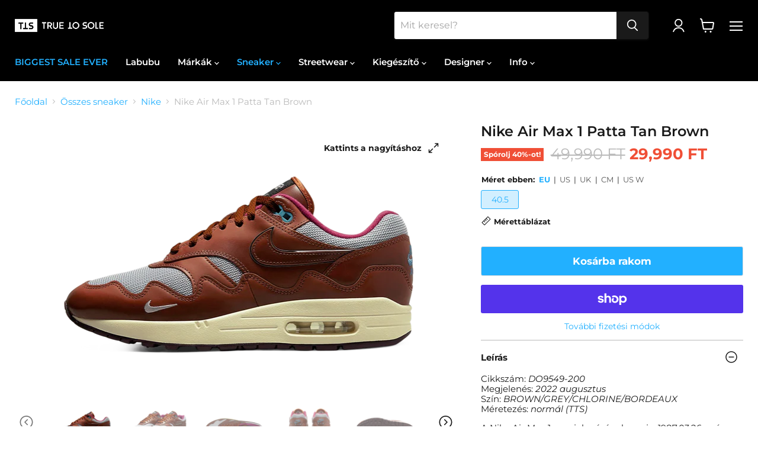

--- FILE ---
content_type: text/html; charset=utf-8
request_url: https://www.truetosole.hu/products/nike-air-max-1-patta-tan-brown
body_size: 62015
content:
<!doctype html>
<html class="no-js no-touch" lang="hu">
  <head>

<script>
window.KiwiSizing = window.KiwiSizing === undefined ? {} : window.KiwiSizing;
KiwiSizing.shop = "true-to-sole.myshopify.com";


KiwiSizing.data = {
  collections: "261668896802,438320955669,261669781538,603594096966,605967581510,678351372614,262167461922,163931848738,157252550690,179463061538,664535433542,261670109218,615528300870",
  tags: "__tab1:nike-merettablazat,Air Max,Air Max 1,sneaker",
  product: "7099549909026",
  vendor: "nike",
  type: "Sneakers",
  title: "Nike Air Max 1 Patta Tan Brown",
  images: ["\/\/www.truetosole.hu\/cdn\/shop\/products\/True-to-Sole-NikeAirMax1PattaTheNextWaveDarkRussett_DO9549-200_-01.png?v=1661527237","\/\/www.truetosole.hu\/cdn\/shop\/products\/True-to-Sole-NikeAirMax1PattaTheNextWaveDarkRussett_DO9549-200_-02.png?v=1661527238","\/\/www.truetosole.hu\/cdn\/shop\/products\/True-to-Sole-NikeAirMax1PattaTheNextWaveDarkRussett_DO9549-200_-03.png?v=1661527238","\/\/www.truetosole.hu\/cdn\/shop\/products\/True-to-Sole-NikeAirMax1PattaTheNextWaveDarkRussett_DO9549-200_-04.png?v=1661527237","\/\/www.truetosole.hu\/cdn\/shop\/products\/True-to-Sole-NikeAirMax1PattaTheNextWaveDarkRussett_DO9549-200_-05.png?v=1661527237"],
  options: [{"name":"Méret","position":1,"values":["EU40","EU40.5","EU41","EU42","EU42.5","EU43","EU44","EU44.5","EU45","EU45.5","EU46"]}],
  variants: [{"id":40737732296738,"title":"EU40","option1":"EU40","option2":null,"option3":null,"sku":"DO9549-200","requires_shipping":true,"taxable":true,"featured_image":null,"available":false,"name":"Nike Air Max 1 Patta Tan Brown - EU40","public_title":"EU40","options":["EU40"],"price":2999000,"weight":1500,"compare_at_price":4999000,"inventory_management":"shopify","barcode":null,"requires_selling_plan":false,"selling_plan_allocations":[]},{"id":40737732329506,"title":"EU40.5","option1":"EU40.5","option2":null,"option3":null,"sku":"DO9549-200","requires_shipping":true,"taxable":true,"featured_image":null,"available":true,"name":"Nike Air Max 1 Patta Tan Brown - EU40.5","public_title":"EU40.5","options":["EU40.5"],"price":2999000,"weight":1500,"compare_at_price":4999000,"inventory_management":"shopify","barcode":null,"requires_selling_plan":false,"selling_plan_allocations":[]},{"id":40737732362274,"title":"EU41","option1":"EU41","option2":null,"option3":null,"sku":"DO9549-200","requires_shipping":true,"taxable":true,"featured_image":null,"available":false,"name":"Nike Air Max 1 Patta Tan Brown - EU41","public_title":"EU41","options":["EU41"],"price":2999000,"weight":1500,"compare_at_price":4999000,"inventory_management":"shopify","barcode":null,"requires_selling_plan":false,"selling_plan_allocations":[]},{"id":40737732395042,"title":"EU42","option1":"EU42","option2":null,"option3":null,"sku":"DO9549-200","requires_shipping":true,"taxable":true,"featured_image":null,"available":false,"name":"Nike Air Max 1 Patta Tan Brown - EU42","public_title":"EU42","options":["EU42"],"price":2999000,"weight":1500,"compare_at_price":4999000,"inventory_management":"shopify","barcode":null,"requires_selling_plan":false,"selling_plan_allocations":[]},{"id":40737732427810,"title":"EU42.5","option1":"EU42.5","option2":null,"option3":null,"sku":"DO9549-200","requires_shipping":true,"taxable":true,"featured_image":null,"available":false,"name":"Nike Air Max 1 Patta Tan Brown - EU42.5","public_title":"EU42.5","options":["EU42.5"],"price":2999000,"weight":1500,"compare_at_price":4999000,"inventory_management":"shopify","barcode":null,"requires_selling_plan":false,"selling_plan_allocations":[]},{"id":40737732460578,"title":"EU43","option1":"EU43","option2":null,"option3":null,"sku":"DO9549-200","requires_shipping":true,"taxable":true,"featured_image":null,"available":false,"name":"Nike Air Max 1 Patta Tan Brown - EU43","public_title":"EU43","options":["EU43"],"price":2999000,"weight":1500,"compare_at_price":4999000,"inventory_management":"shopify","barcode":"195870642242","requires_selling_plan":false,"selling_plan_allocations":[]},{"id":40737732493346,"title":"EU44","option1":"EU44","option2":null,"option3":null,"sku":"DO9549-200","requires_shipping":true,"taxable":true,"featured_image":null,"available":false,"name":"Nike Air Max 1 Patta Tan Brown - EU44","public_title":"EU44","options":["EU44"],"price":2999000,"weight":1500,"compare_at_price":4999000,"inventory_management":"shopify","barcode":null,"requires_selling_plan":false,"selling_plan_allocations":[]},{"id":40737732526114,"title":"EU44.5","option1":"EU44.5","option2":null,"option3":null,"sku":"DO9549-200","requires_shipping":true,"taxable":true,"featured_image":null,"available":false,"name":"Nike Air Max 1 Patta Tan Brown - EU44.5","public_title":"EU44.5","options":["EU44.5"],"price":2999000,"weight":1500,"compare_at_price":4999000,"inventory_management":"shopify","barcode":null,"requires_selling_plan":false,"selling_plan_allocations":[]},{"id":40737732558882,"title":"EU45","option1":"EU45","option2":null,"option3":null,"sku":"DO9549-200","requires_shipping":true,"taxable":true,"featured_image":null,"available":false,"name":"Nike Air Max 1 Patta Tan Brown - EU45","public_title":"EU45","options":["EU45"],"price":2999000,"weight":1500,"compare_at_price":4999000,"inventory_management":"shopify","barcode":"195870642273","requires_selling_plan":false,"selling_plan_allocations":[]},{"id":40737732591650,"title":"EU45.5","option1":"EU45.5","option2":null,"option3":null,"sku":"DO9549-200","requires_shipping":true,"taxable":true,"featured_image":null,"available":false,"name":"Nike Air Max 1 Patta Tan Brown - EU45.5","public_title":"EU45.5","options":["EU45.5"],"price":2999000,"weight":1500,"compare_at_price":4999000,"inventory_management":"shopify","barcode":null,"requires_selling_plan":false,"selling_plan_allocations":[]},{"id":40737732624418,"title":"EU46","option1":"EU46","option2":null,"option3":null,"sku":"DO9549-200","requires_shipping":true,"taxable":true,"featured_image":null,"available":false,"name":"Nike Air Max 1 Patta Tan Brown - EU46","public_title":"EU46","options":["EU46"],"price":2999000,"weight":1500,"compare_at_price":4999000,"inventory_management":"shopify","barcode":"195870642297","requires_selling_plan":false,"selling_plan_allocations":[]}],
};

</script>
  <script>
    window.Store = window.Store || {};
    window.Store.id = 29995106;
  </script>
    <meta charset="utf-8">
    <meta http-equiv="x-ua-compatible" content="IE=edge">

    <link rel="preconnect" href="https://cdn.shopify.com">
    <link rel="preconnect" href="https://fonts.shopifycdn.com">
    <link rel="preconnect" href="https://v.shopify.com">
    <link rel="preconnect" href="https://cdn.shopifycloud.com">

<title>Nike Air Max 1 Patta Tan Brown (DO9549-200) - True to Sole</title>

    
<meta name="description" content="Új, eredeti Nike Air Max 1 Patta Tan Brown (DO9549-200) a True to Sole budapesti sneaker &amp; streetwear üzlet és webshop választékában ★ 100% eredeti, gyors szállítás Magyarországra, 14 napos elállási lehetőség - nálunk nyugodtan és biztonsággal vásárolhatsz.">
    

    
  <link rel="shortcut icon" href="//www.truetosole.hu/cdn/shop/files/favicon_794b5b97-7d6b-4848-83bb-fe2b3ae66e18_32x32.png?v=1705681768" type="image/png">


    
<link rel="canonical" href="https://www.truetosole.hu/products/nike-air-max-1-patta-tan-brown" />
    

    <meta name="viewport" content="width=device-width">

    
    















<meta property="og:site_name" content="True to Sole">
<meta property="og:url" content="https://www.truetosole.hu/products/nike-air-max-1-patta-tan-brown">
<meta property="og:title" content="Nike Air Max 1 Patta Tan Brown">
<meta property="og:type" content="website">
<meta property="og:description" content="Új, eredeti Nike Air Max 1 Patta Tan Brown (DO9549-200) a True to Sole budapesti sneaker &amp; streetwear üzlet és webshop választékában ★ 100% eredeti, gyors szállítás Magyarországra, 14 napos elállási lehetőség - nálunk nyugodtan és biztonsággal vásárolhatsz.">




    
    
    

    
    
<meta
      property="og:image"
      content="https://www.truetosole.hu/cdn/shop/products/True-to-Sole-NikeAirMax1PattaTheNextWaveDarkRussett_DO9549-200_-01_1200x720.png?v=1661527237"
    />
<meta
      property="og:image:secure_url"
      content="https://www.truetosole.hu/cdn/shop/products/True-to-Sole-NikeAirMax1PattaTheNextWaveDarkRussett_DO9549-200_-01_1200x720.png?v=1661527237"
    />
<meta property="og:image:width" content="1200" />
<meta property="og:image:height" content="720" />
    
    
    <meta property="og:image:alt" content="Nike Air Max 1 Patta Tan Brown (DO9549-200) - True to Sole" />
  
















<meta name="twitter:title" content="Nike Air Max 1 Patta Tan Brown (DO9549-200) - True to Sole">
<meta name="twitter:description" content="Új, eredeti Nike Air Max 1 Patta Tan Brown (DO9549-200) a True to Sole budapesti sneaker &amp; streetwear üzlet és webshop választékában ★ 100% eredeti, gyors szállítás Magyarországra, 14 napos elállási lehetőség - nálunk nyugodtan és biztonsággal vásárolhatsz.">


    
    
    
      
      
<meta name="twitter:card" content="summary_large_image">
    
    
<meta
      property="twitter:image"
      content="https://www.truetosole.hu/cdn/shop/products/True-to-Sole-NikeAirMax1PattaTheNextWaveDarkRussett_DO9549-200_-01_1200x600_crop_center.png?v=1661527237"
    />
    <meta property="twitter:image:width" content="1200" />
    <meta property="twitter:image:height" content="600" />
    
    
    <meta property="twitter:image:alt" content="Nike Air Max 1 Patta Tan Brown (DO9549-200) - True to Sole" />
  



    <link rel="preload" href="//www.truetosole.hu/cdn/fonts/montserrat/montserrat_n6.1326b3e84230700ef15b3a29fb520639977513e0.woff2" as="font" crossorigin="anonymous">
    <link rel="preload" as="style" href="//www.truetosole.hu/cdn/shop/t/48/assets/theme.css?v=49055786520857179881764198467">

    <script>window.performance && window.performance.mark && window.performance.mark('shopify.content_for_header.start');</script><meta name="google-site-verification" content="2wbrlV-xqjKxWZ1o02bdIVNm3gU-53oTcbiIRJtywUM">
<meta id="shopify-digital-wallet" name="shopify-digital-wallet" content="/29995106/digital_wallets/dialog">
<meta name="shopify-checkout-api-token" content="0cb46bd818dbb388d9b5fff007bbbc8b">
<link rel="alternate" hreflang="x-default" href="https://www.truetosole.hu/products/nike-air-max-1-patta-tan-brown">
<link rel="alternate" hreflang="ro-RO" href="https://www.truetosole.hu/ro-ro/products/nike-air-max-1-patta-tan-brown">
<link rel="alternate" hreflang="hu-HU" href="https://www.truetosole.hu/products/nike-air-max-1-patta-tan-brown">
<link rel="alternate" hreflang="en-HU" href="https://www.truetosole.hu/en/products/nike-air-max-1-patta-tan-brown">
<link rel="alternate" type="application/json+oembed" href="https://www.truetosole.hu/products/nike-air-max-1-patta-tan-brown.oembed">
<script async="async" src="/checkouts/internal/preloads.js?locale=hu-HU"></script>
<link rel="preconnect" href="https://shop.app" crossorigin="anonymous">
<script async="async" src="https://shop.app/checkouts/internal/preloads.js?locale=hu-HU&shop_id=29995106" crossorigin="anonymous"></script>
<script id="apple-pay-shop-capabilities" type="application/json">{"shopId":29995106,"countryCode":"RO","currencyCode":"HUF","merchantCapabilities":["supports3DS"],"merchantId":"gid:\/\/shopify\/Shop\/29995106","merchantName":"True to Sole","requiredBillingContactFields":["postalAddress","email","phone"],"requiredShippingContactFields":["postalAddress","email","phone"],"shippingType":"shipping","supportedNetworks":["visa","maestro","masterCard","amex"],"total":{"type":"pending","label":"True to Sole","amount":"1.00"},"shopifyPaymentsEnabled":true,"supportsSubscriptions":true}</script>
<script id="shopify-features" type="application/json">{"accessToken":"0cb46bd818dbb388d9b5fff007bbbc8b","betas":["rich-media-storefront-analytics"],"domain":"www.truetosole.hu","predictiveSearch":true,"shopId":29995106,"locale":"hu"}</script>
<script>var Shopify = Shopify || {};
Shopify.shop = "true-to-sole.myshopify.com";
Shopify.locale = "hu";
Shopify.currency = {"active":"HUF","rate":"1.0"};
Shopify.country = "HU";
Shopify.theme = {"name":"necktip-tts\/main","id":161191952710,"schema_name":"Empire","schema_version":"7.1.0","theme_store_id":null,"role":"main"};
Shopify.theme.handle = "null";
Shopify.theme.style = {"id":null,"handle":null};
Shopify.cdnHost = "www.truetosole.hu/cdn";
Shopify.routes = Shopify.routes || {};
Shopify.routes.root = "/";</script>
<script type="module">!function(o){(o.Shopify=o.Shopify||{}).modules=!0}(window);</script>
<script>!function(o){function n(){var o=[];function n(){o.push(Array.prototype.slice.apply(arguments))}return n.q=o,n}var t=o.Shopify=o.Shopify||{};t.loadFeatures=n(),t.autoloadFeatures=n()}(window);</script>
<script>
  window.ShopifyPay = window.ShopifyPay || {};
  window.ShopifyPay.apiHost = "shop.app\/pay";
  window.ShopifyPay.redirectState = null;
</script>
<script id="shop-js-analytics" type="application/json">{"pageType":"product"}</script>
<script defer="defer" async type="module" src="//www.truetosole.hu/cdn/shopifycloud/shop-js/modules/v2/client.init-shop-cart-sync_DjpRhebz.hu.esm.js"></script>
<script defer="defer" async type="module" src="//www.truetosole.hu/cdn/shopifycloud/shop-js/modules/v2/chunk.common_CmNsq_FX.esm.js"></script>
<script type="module">
  await import("//www.truetosole.hu/cdn/shopifycloud/shop-js/modules/v2/client.init-shop-cart-sync_DjpRhebz.hu.esm.js");
await import("//www.truetosole.hu/cdn/shopifycloud/shop-js/modules/v2/chunk.common_CmNsq_FX.esm.js");

  window.Shopify.SignInWithShop?.initShopCartSync?.({"fedCMEnabled":true,"windoidEnabled":true});

</script>
<script>
  window.Shopify = window.Shopify || {};
  if (!window.Shopify.featureAssets) window.Shopify.featureAssets = {};
  window.Shopify.featureAssets['shop-js'] = {"shop-cart-sync":["modules/v2/client.shop-cart-sync_DUjv7WHH.hu.esm.js","modules/v2/chunk.common_CmNsq_FX.esm.js"],"init-fed-cm":["modules/v2/client.init-fed-cm_DR42lBUM.hu.esm.js","modules/v2/chunk.common_CmNsq_FX.esm.js"],"shop-button":["modules/v2/client.shop-button_Cg5BFa_W.hu.esm.js","modules/v2/chunk.common_CmNsq_FX.esm.js"],"init-windoid":["modules/v2/client.init-windoid_C7HOphNK.hu.esm.js","modules/v2/chunk.common_CmNsq_FX.esm.js"],"shop-cash-offers":["modules/v2/client.shop-cash-offers_DB2mOEJH.hu.esm.js","modules/v2/chunk.common_CmNsq_FX.esm.js","modules/v2/chunk.modal_Dr1CVCYb.esm.js"],"shop-toast-manager":["modules/v2/client.shop-toast-manager_DlDTSnAG.hu.esm.js","modules/v2/chunk.common_CmNsq_FX.esm.js"],"init-shop-email-lookup-coordinator":["modules/v2/client.init-shop-email-lookup-coordinator_o_AGXmJx.hu.esm.js","modules/v2/chunk.common_CmNsq_FX.esm.js"],"pay-button":["modules/v2/client.pay-button_DtXiukU4.hu.esm.js","modules/v2/chunk.common_CmNsq_FX.esm.js"],"avatar":["modules/v2/client.avatar_BTnouDA3.hu.esm.js"],"init-shop-cart-sync":["modules/v2/client.init-shop-cart-sync_DjpRhebz.hu.esm.js","modules/v2/chunk.common_CmNsq_FX.esm.js"],"shop-login-button":["modules/v2/client.shop-login-button_DS51jLc1.hu.esm.js","modules/v2/chunk.common_CmNsq_FX.esm.js","modules/v2/chunk.modal_Dr1CVCYb.esm.js"],"init-customer-accounts-sign-up":["modules/v2/client.init-customer-accounts-sign-up_tYcoykYs.hu.esm.js","modules/v2/client.shop-login-button_DS51jLc1.hu.esm.js","modules/v2/chunk.common_CmNsq_FX.esm.js","modules/v2/chunk.modal_Dr1CVCYb.esm.js"],"init-shop-for-new-customer-accounts":["modules/v2/client.init-shop-for-new-customer-accounts_CzZc8uAB.hu.esm.js","modules/v2/client.shop-login-button_DS51jLc1.hu.esm.js","modules/v2/chunk.common_CmNsq_FX.esm.js","modules/v2/chunk.modal_Dr1CVCYb.esm.js"],"init-customer-accounts":["modules/v2/client.init-customer-accounts_D3tEHmHv.hu.esm.js","modules/v2/client.shop-login-button_DS51jLc1.hu.esm.js","modules/v2/chunk.common_CmNsq_FX.esm.js","modules/v2/chunk.modal_Dr1CVCYb.esm.js"],"shop-follow-button":["modules/v2/client.shop-follow-button_YOr5pvx1.hu.esm.js","modules/v2/chunk.common_CmNsq_FX.esm.js","modules/v2/chunk.modal_Dr1CVCYb.esm.js"],"lead-capture":["modules/v2/client.lead-capture_C4bGToxR.hu.esm.js","modules/v2/chunk.common_CmNsq_FX.esm.js","modules/v2/chunk.modal_Dr1CVCYb.esm.js"],"checkout-modal":["modules/v2/client.checkout-modal_DdSt4xGP.hu.esm.js","modules/v2/chunk.common_CmNsq_FX.esm.js","modules/v2/chunk.modal_Dr1CVCYb.esm.js"],"shop-login":["modules/v2/client.shop-login_HaCehpYW.hu.esm.js","modules/v2/chunk.common_CmNsq_FX.esm.js","modules/v2/chunk.modal_Dr1CVCYb.esm.js"],"payment-terms":["modules/v2/client.payment-terms_BcTnGPV3.hu.esm.js","modules/v2/chunk.common_CmNsq_FX.esm.js","modules/v2/chunk.modal_Dr1CVCYb.esm.js"]};
</script>
<script>(function() {
  var isLoaded = false;
  function asyncLoad() {
    if (isLoaded) return;
    isLoaded = true;
    var urls = ["https:\/\/ecommplugins-scripts.trustpilot.com\/v2.1\/js\/header.min.js?settings=eyJrZXkiOiJtTE5aVzEzbEJDMjZ5VlBaIn0=\u0026shop=true-to-sole.myshopify.com","https:\/\/ecommplugins-trustboxsettings.trustpilot.com\/true-to-sole.myshopify.com.js?settings=1613726283341\u0026shop=true-to-sole.myshopify.com","https:\/\/woolyfeed-tags.nyc3.cdn.digitaloceanspaces.com\/true-to-sole.myshopify.com\/6017025645.js?shop=true-to-sole.myshopify.com","https:\/\/app.kiwisizing.com\/web\/js\/dist\/kiwiSizing\/plugin\/SizingPlugin.prod.js?v=330\u0026shop=true-to-sole.myshopify.com"];
    for (var i = 0; i < urls.length; i++) {
      var s = document.createElement('script');
      s.type = 'text/javascript';
      s.async = true;
      s.src = urls[i];
      var x = document.getElementsByTagName('script')[0];
      x.parentNode.insertBefore(s, x);
    }
  };
  if(window.attachEvent) {
    window.attachEvent('onload', asyncLoad);
  } else {
    window.addEventListener('load', asyncLoad, false);
  }
})();</script>
<script id="__st">var __st={"a":29995106,"offset":3600,"reqid":"ce24cc75-ef93-4846-8a36-0fbb27ab9c3b-1768963532","pageurl":"www.truetosole.hu\/products\/nike-air-max-1-patta-tan-brown","u":"fc7760a46d21","p":"product","rtyp":"product","rid":7099549909026};</script>
<script>window.ShopifyPaypalV4VisibilityTracking = true;</script>
<script id="captcha-bootstrap">!function(){'use strict';const t='contact',e='account',n='new_comment',o=[[t,t],['blogs',n],['comments',n],[t,'customer']],c=[[e,'customer_login'],[e,'guest_login'],[e,'recover_customer_password'],[e,'create_customer']],r=t=>t.map((([t,e])=>`form[action*='/${t}']:not([data-nocaptcha='true']) input[name='form_type'][value='${e}']`)).join(','),a=t=>()=>t?[...document.querySelectorAll(t)].map((t=>t.form)):[];function s(){const t=[...o],e=r(t);return a(e)}const i='password',u='form_key',d=['recaptcha-v3-token','g-recaptcha-response','h-captcha-response',i],f=()=>{try{return window.sessionStorage}catch{return}},m='__shopify_v',_=t=>t.elements[u];function p(t,e,n=!1){try{const o=window.sessionStorage,c=JSON.parse(o.getItem(e)),{data:r}=function(t){const{data:e,action:n}=t;return t[m]||n?{data:e,action:n}:{data:t,action:n}}(c);for(const[e,n]of Object.entries(r))t.elements[e]&&(t.elements[e].value=n);n&&o.removeItem(e)}catch(o){console.error('form repopulation failed',{error:o})}}const l='form_type',E='cptcha';function T(t){t.dataset[E]=!0}const w=window,h=w.document,L='Shopify',v='ce_forms',y='captcha';let A=!1;((t,e)=>{const n=(g='f06e6c50-85a8-45c8-87d0-21a2b65856fe',I='https://cdn.shopify.com/shopifycloud/storefront-forms-hcaptcha/ce_storefront_forms_captcha_hcaptcha.v1.5.2.iife.js',D={infoText:'hCaptcha által védett',privacyText:'Adatvédelem',termsText:'Használati feltételek'},(t,e,n)=>{const o=w[L][v],c=o.bindForm;if(c)return c(t,g,e,D).then(n);var r;o.q.push([[t,g,e,D],n]),r=I,A||(h.body.append(Object.assign(h.createElement('script'),{id:'captcha-provider',async:!0,src:r})),A=!0)});var g,I,D;w[L]=w[L]||{},w[L][v]=w[L][v]||{},w[L][v].q=[],w[L][y]=w[L][y]||{},w[L][y].protect=function(t,e){n(t,void 0,e),T(t)},Object.freeze(w[L][y]),function(t,e,n,w,h,L){const[v,y,A,g]=function(t,e,n){const i=e?o:[],u=t?c:[],d=[...i,...u],f=r(d),m=r(i),_=r(d.filter((([t,e])=>n.includes(e))));return[a(f),a(m),a(_),s()]}(w,h,L),I=t=>{const e=t.target;return e instanceof HTMLFormElement?e:e&&e.form},D=t=>v().includes(t);t.addEventListener('submit',(t=>{const e=I(t);if(!e)return;const n=D(e)&&!e.dataset.hcaptchaBound&&!e.dataset.recaptchaBound,o=_(e),c=g().includes(e)&&(!o||!o.value);(n||c)&&t.preventDefault(),c&&!n&&(function(t){try{if(!f())return;!function(t){const e=f();if(!e)return;const n=_(t);if(!n)return;const o=n.value;o&&e.removeItem(o)}(t);const e=Array.from(Array(32),(()=>Math.random().toString(36)[2])).join('');!function(t,e){_(t)||t.append(Object.assign(document.createElement('input'),{type:'hidden',name:u})),t.elements[u].value=e}(t,e),function(t,e){const n=f();if(!n)return;const o=[...t.querySelectorAll(`input[type='${i}']`)].map((({name:t})=>t)),c=[...d,...o],r={};for(const[a,s]of new FormData(t).entries())c.includes(a)||(r[a]=s);n.setItem(e,JSON.stringify({[m]:1,action:t.action,data:r}))}(t,e)}catch(e){console.error('failed to persist form',e)}}(e),e.submit())}));const S=(t,e)=>{t&&!t.dataset[E]&&(n(t,e.some((e=>e===t))),T(t))};for(const o of['focusin','change'])t.addEventListener(o,(t=>{const e=I(t);D(e)&&S(e,y())}));const B=e.get('form_key'),M=e.get(l),P=B&&M;t.addEventListener('DOMContentLoaded',(()=>{const t=y();if(P)for(const e of t)e.elements[l].value===M&&p(e,B);[...new Set([...A(),...v().filter((t=>'true'===t.dataset.shopifyCaptcha))])].forEach((e=>S(e,t)))}))}(h,new URLSearchParams(w.location.search),n,t,e,['guest_login'])})(!0,!0)}();</script>
<script integrity="sha256-4kQ18oKyAcykRKYeNunJcIwy7WH5gtpwJnB7kiuLZ1E=" data-source-attribution="shopify.loadfeatures" defer="defer" src="//www.truetosole.hu/cdn/shopifycloud/storefront/assets/storefront/load_feature-a0a9edcb.js" crossorigin="anonymous"></script>
<script crossorigin="anonymous" defer="defer" src="//www.truetosole.hu/cdn/shopifycloud/storefront/assets/shopify_pay/storefront-65b4c6d7.js?v=20250812"></script>
<script data-source-attribution="shopify.dynamic_checkout.dynamic.init">var Shopify=Shopify||{};Shopify.PaymentButton=Shopify.PaymentButton||{isStorefrontPortableWallets:!0,init:function(){window.Shopify.PaymentButton.init=function(){};var t=document.createElement("script");t.src="https://www.truetosole.hu/cdn/shopifycloud/portable-wallets/latest/portable-wallets.hu.js",t.type="module",document.head.appendChild(t)}};
</script>
<script data-source-attribution="shopify.dynamic_checkout.buyer_consent">
  function portableWalletsHideBuyerConsent(e){var t=document.getElementById("shopify-buyer-consent"),n=document.getElementById("shopify-subscription-policy-button");t&&n&&(t.classList.add("hidden"),t.setAttribute("aria-hidden","true"),n.removeEventListener("click",e))}function portableWalletsShowBuyerConsent(e){var t=document.getElementById("shopify-buyer-consent"),n=document.getElementById("shopify-subscription-policy-button");t&&n&&(t.classList.remove("hidden"),t.removeAttribute("aria-hidden"),n.addEventListener("click",e))}window.Shopify?.PaymentButton&&(window.Shopify.PaymentButton.hideBuyerConsent=portableWalletsHideBuyerConsent,window.Shopify.PaymentButton.showBuyerConsent=portableWalletsShowBuyerConsent);
</script>
<script>
  function portableWalletsCleanup(e){e&&e.src&&console.error("Failed to load portable wallets script "+e.src);var t=document.querySelectorAll("shopify-accelerated-checkout .shopify-payment-button__skeleton, shopify-accelerated-checkout-cart .wallet-cart-button__skeleton"),e=document.getElementById("shopify-buyer-consent");for(let e=0;e<t.length;e++)t[e].remove();e&&e.remove()}function portableWalletsNotLoadedAsModule(e){e instanceof ErrorEvent&&"string"==typeof e.message&&e.message.includes("import.meta")&&"string"==typeof e.filename&&e.filename.includes("portable-wallets")&&(window.removeEventListener("error",portableWalletsNotLoadedAsModule),window.Shopify.PaymentButton.failedToLoad=e,"loading"===document.readyState?document.addEventListener("DOMContentLoaded",window.Shopify.PaymentButton.init):window.Shopify.PaymentButton.init())}window.addEventListener("error",portableWalletsNotLoadedAsModule);
</script>

<script type="module" src="https://www.truetosole.hu/cdn/shopifycloud/portable-wallets/latest/portable-wallets.hu.js" onError="portableWalletsCleanup(this)" crossorigin="anonymous"></script>
<script nomodule>
  document.addEventListener("DOMContentLoaded", portableWalletsCleanup);
</script>

<link id="shopify-accelerated-checkout-styles" rel="stylesheet" media="screen" href="https://www.truetosole.hu/cdn/shopifycloud/portable-wallets/latest/accelerated-checkout-backwards-compat.css" crossorigin="anonymous">
<style id="shopify-accelerated-checkout-cart">
        #shopify-buyer-consent {
  margin-top: 1em;
  display: inline-block;
  width: 100%;
}

#shopify-buyer-consent.hidden {
  display: none;
}

#shopify-subscription-policy-button {
  background: none;
  border: none;
  padding: 0;
  text-decoration: underline;
  font-size: inherit;
  cursor: pointer;
}

#shopify-subscription-policy-button::before {
  box-shadow: none;
}

      </style>

<script>window.performance && window.performance.mark && window.performance.mark('shopify.content_for_header.end');</script>

    <link href="//www.truetosole.hu/cdn/shop/t/48/assets/theme.css?v=49055786520857179881764198467" rel="stylesheet" type="text/css" media="all" />

    
    <script>
      window.Theme = window.Theme || {};
      window.Theme.version = '7.1.0';
      window.Theme.name = 'Empire';
      window.Theme.routes = {
        "root_url": "/",
        "account_url": "/account",
        "account_login_url": "https://www.truetosole.hu/customer_authentication/redirect?locale=hu&region_country=HU",
        "account_logout_url": "/account/logout",
        "account_register_url": "https://shopify.com/29995106/account?locale=hu",
        "account_addresses_url": "/account/addresses",
        "collections_url": "/collections",
        "all_products_collection_url": "/collections/all",
        "search_url": "/search",
        "cart_url": "/cart",
        "cart_add_url": "/cart/add",
        "cart_change_url": "/cart/change",
        "cart_clear_url": "/cart/clear",
        "product_recommendations_url": "/recommendations/products",
      };
    </script>
    
  <!-- BEGIN Google Search Console verificaton -->
  <meta name="google-site-verification" content="9uXdqLHu1wfCsbmS8OTBHBmxa_YIOkePRr7Z3GT_wnk" />
  <!-- END Google Search Console verificaton -->
  <!-- BEGIN app block: shopify://apps/klaviyo-email-marketing-sms/blocks/klaviyo-onsite-embed/2632fe16-c075-4321-a88b-50b567f42507 -->












  <script async src="https://static.klaviyo.com/onsite/js/VBTarR/klaviyo.js?company_id=VBTarR"></script>
  <script>!function(){if(!window.klaviyo){window._klOnsite=window._klOnsite||[];try{window.klaviyo=new Proxy({},{get:function(n,i){return"push"===i?function(){var n;(n=window._klOnsite).push.apply(n,arguments)}:function(){for(var n=arguments.length,o=new Array(n),w=0;w<n;w++)o[w]=arguments[w];var t="function"==typeof o[o.length-1]?o.pop():void 0,e=new Promise((function(n){window._klOnsite.push([i].concat(o,[function(i){t&&t(i),n(i)}]))}));return e}}})}catch(n){window.klaviyo=window.klaviyo||[],window.klaviyo.push=function(){var n;(n=window._klOnsite).push.apply(n,arguments)}}}}();</script>

  
    <script id="viewed_product">
      if (item == null) {
        var _learnq = _learnq || [];

        var MetafieldReviews = null
        var MetafieldYotpoRating = null
        var MetafieldYotpoCount = null
        var MetafieldLooxRating = null
        var MetafieldLooxCount = null
        var okendoProduct = null
        var okendoProductReviewCount = null
        var okendoProductReviewAverageValue = null
        try {
          // The following fields are used for Customer Hub recently viewed in order to add reviews.
          // This information is not part of __kla_viewed. Instead, it is part of __kla_viewed_reviewed_items
          MetafieldReviews = {};
          MetafieldYotpoRating = null
          MetafieldYotpoCount = null
          MetafieldLooxRating = null
          MetafieldLooxCount = null

          okendoProduct = null
          // If the okendo metafield is not legacy, it will error, which then requires the new json formatted data
          if (okendoProduct && 'error' in okendoProduct) {
            okendoProduct = null
          }
          okendoProductReviewCount = okendoProduct ? okendoProduct.reviewCount : null
          okendoProductReviewAverageValue = okendoProduct ? okendoProduct.reviewAverageValue : null
        } catch (error) {
          console.error('Error in Klaviyo onsite reviews tracking:', error);
        }

        var item = {
          Name: "Nike Air Max 1 Patta Tan Brown",
          ProductID: 7099549909026,
          Categories: ["100.000 FT ALATT","80 000 FT ALATT","Air Max","All Products","Back to School","BIGGEST SALE EVER","Boost all","MINDEN","Nike","Sneaker","Spring Sale","TOVÁBBI MÁRKÁK","Összes sneaker"],
          ImageURL: "https://www.truetosole.hu/cdn/shop/products/True-to-Sole-NikeAirMax1PattaTheNextWaveDarkRussett_DO9549-200_-01_grande.png?v=1661527237",
          URL: "https://www.truetosole.hu/products/nike-air-max-1-patta-tan-brown",
          Brand: "nike",
          Price: "29 990 FT",
          Value: "29,990",
          CompareAtPrice: "49 990 FT"
        };
        _learnq.push(['track', 'Viewed Product', item]);
        _learnq.push(['trackViewedItem', {
          Title: item.Name,
          ItemId: item.ProductID,
          Categories: item.Categories,
          ImageUrl: item.ImageURL,
          Url: item.URL,
          Metadata: {
            Brand: item.Brand,
            Price: item.Price,
            Value: item.Value,
            CompareAtPrice: item.CompareAtPrice
          },
          metafields:{
            reviews: MetafieldReviews,
            yotpo:{
              rating: MetafieldYotpoRating,
              count: MetafieldYotpoCount,
            },
            loox:{
              rating: MetafieldLooxRating,
              count: MetafieldLooxCount,
            },
            okendo: {
              rating: okendoProductReviewAverageValue,
              count: okendoProductReviewCount,
            }
          }
        }]);
      }
    </script>
  




  <script>
    window.klaviyoReviewsProductDesignMode = false
  </script>







<!-- END app block --><!-- BEGIN app block: shopify://apps/seowill-redirects/blocks/brokenlink-404/cc7b1996-e567-42d0-8862-356092041863 -->
<script type="text/javascript">
    !function(t){var e={};function r(n){if(e[n])return e[n].exports;var o=e[n]={i:n,l:!1,exports:{}};return t[n].call(o.exports,o,o.exports,r),o.l=!0,o.exports}r.m=t,r.c=e,r.d=function(t,e,n){r.o(t,e)||Object.defineProperty(t,e,{enumerable:!0,get:n})},r.r=function(t){"undefined"!==typeof Symbol&&Symbol.toStringTag&&Object.defineProperty(t,Symbol.toStringTag,{value:"Module"}),Object.defineProperty(t,"__esModule",{value:!0})},r.t=function(t,e){if(1&e&&(t=r(t)),8&e)return t;if(4&e&&"object"===typeof t&&t&&t.__esModule)return t;var n=Object.create(null);if(r.r(n),Object.defineProperty(n,"default",{enumerable:!0,value:t}),2&e&&"string"!=typeof t)for(var o in t)r.d(n,o,function(e){return t[e]}.bind(null,o));return n},r.n=function(t){var e=t&&t.__esModule?function(){return t.default}:function(){return t};return r.d(e,"a",e),e},r.o=function(t,e){return Object.prototype.hasOwnProperty.call(t,e)},r.p="",r(r.s=11)}([function(t,e,r){"use strict";var n=r(2),o=Object.prototype.toString;function i(t){return"[object Array]"===o.call(t)}function a(t){return"undefined"===typeof t}function u(t){return null!==t&&"object"===typeof t}function s(t){return"[object Function]"===o.call(t)}function c(t,e){if(null!==t&&"undefined"!==typeof t)if("object"!==typeof t&&(t=[t]),i(t))for(var r=0,n=t.length;r<n;r++)e.call(null,t[r],r,t);else for(var o in t)Object.prototype.hasOwnProperty.call(t,o)&&e.call(null,t[o],o,t)}t.exports={isArray:i,isArrayBuffer:function(t){return"[object ArrayBuffer]"===o.call(t)},isBuffer:function(t){return null!==t&&!a(t)&&null!==t.constructor&&!a(t.constructor)&&"function"===typeof t.constructor.isBuffer&&t.constructor.isBuffer(t)},isFormData:function(t){return"undefined"!==typeof FormData&&t instanceof FormData},isArrayBufferView:function(t){return"undefined"!==typeof ArrayBuffer&&ArrayBuffer.isView?ArrayBuffer.isView(t):t&&t.buffer&&t.buffer instanceof ArrayBuffer},isString:function(t){return"string"===typeof t},isNumber:function(t){return"number"===typeof t},isObject:u,isUndefined:a,isDate:function(t){return"[object Date]"===o.call(t)},isFile:function(t){return"[object File]"===o.call(t)},isBlob:function(t){return"[object Blob]"===o.call(t)},isFunction:s,isStream:function(t){return u(t)&&s(t.pipe)},isURLSearchParams:function(t){return"undefined"!==typeof URLSearchParams&&t instanceof URLSearchParams},isStandardBrowserEnv:function(){return("undefined"===typeof navigator||"ReactNative"!==navigator.product&&"NativeScript"!==navigator.product&&"NS"!==navigator.product)&&("undefined"!==typeof window&&"undefined"!==typeof document)},forEach:c,merge:function t(){var e={};function r(r,n){"object"===typeof e[n]&&"object"===typeof r?e[n]=t(e[n],r):e[n]=r}for(var n=0,o=arguments.length;n<o;n++)c(arguments[n],r);return e},deepMerge:function t(){var e={};function r(r,n){"object"===typeof e[n]&&"object"===typeof r?e[n]=t(e[n],r):e[n]="object"===typeof r?t({},r):r}for(var n=0,o=arguments.length;n<o;n++)c(arguments[n],r);return e},extend:function(t,e,r){return c(e,(function(e,o){t[o]=r&&"function"===typeof e?n(e,r):e})),t},trim:function(t){return t.replace(/^\s*/,"").replace(/\s*$/,"")}}},function(t,e,r){t.exports=r(12)},function(t,e,r){"use strict";t.exports=function(t,e){return function(){for(var r=new Array(arguments.length),n=0;n<r.length;n++)r[n]=arguments[n];return t.apply(e,r)}}},function(t,e,r){"use strict";var n=r(0);function o(t){return encodeURIComponent(t).replace(/%40/gi,"@").replace(/%3A/gi,":").replace(/%24/g,"$").replace(/%2C/gi,",").replace(/%20/g,"+").replace(/%5B/gi,"[").replace(/%5D/gi,"]")}t.exports=function(t,e,r){if(!e)return t;var i;if(r)i=r(e);else if(n.isURLSearchParams(e))i=e.toString();else{var a=[];n.forEach(e,(function(t,e){null!==t&&"undefined"!==typeof t&&(n.isArray(t)?e+="[]":t=[t],n.forEach(t,(function(t){n.isDate(t)?t=t.toISOString():n.isObject(t)&&(t=JSON.stringify(t)),a.push(o(e)+"="+o(t))})))})),i=a.join("&")}if(i){var u=t.indexOf("#");-1!==u&&(t=t.slice(0,u)),t+=(-1===t.indexOf("?")?"?":"&")+i}return t}},function(t,e,r){"use strict";t.exports=function(t){return!(!t||!t.__CANCEL__)}},function(t,e,r){"use strict";(function(e){var n=r(0),o=r(19),i={"Content-Type":"application/x-www-form-urlencoded"};function a(t,e){!n.isUndefined(t)&&n.isUndefined(t["Content-Type"])&&(t["Content-Type"]=e)}var u={adapter:function(){var t;return("undefined"!==typeof XMLHttpRequest||"undefined"!==typeof e&&"[object process]"===Object.prototype.toString.call(e))&&(t=r(6)),t}(),transformRequest:[function(t,e){return o(e,"Accept"),o(e,"Content-Type"),n.isFormData(t)||n.isArrayBuffer(t)||n.isBuffer(t)||n.isStream(t)||n.isFile(t)||n.isBlob(t)?t:n.isArrayBufferView(t)?t.buffer:n.isURLSearchParams(t)?(a(e,"application/x-www-form-urlencoded;charset=utf-8"),t.toString()):n.isObject(t)?(a(e,"application/json;charset=utf-8"),JSON.stringify(t)):t}],transformResponse:[function(t){if("string"===typeof t)try{t=JSON.parse(t)}catch(e){}return t}],timeout:0,xsrfCookieName:"XSRF-TOKEN",xsrfHeaderName:"X-XSRF-TOKEN",maxContentLength:-1,validateStatus:function(t){return t>=200&&t<300},headers:{common:{Accept:"application/json, text/plain, */*"}}};n.forEach(["delete","get","head"],(function(t){u.headers[t]={}})),n.forEach(["post","put","patch"],(function(t){u.headers[t]=n.merge(i)})),t.exports=u}).call(this,r(18))},function(t,e,r){"use strict";var n=r(0),o=r(20),i=r(3),a=r(22),u=r(25),s=r(26),c=r(7);t.exports=function(t){return new Promise((function(e,f){var l=t.data,p=t.headers;n.isFormData(l)&&delete p["Content-Type"];var h=new XMLHttpRequest;if(t.auth){var d=t.auth.username||"",m=t.auth.password||"";p.Authorization="Basic "+btoa(d+":"+m)}var y=a(t.baseURL,t.url);if(h.open(t.method.toUpperCase(),i(y,t.params,t.paramsSerializer),!0),h.timeout=t.timeout,h.onreadystatechange=function(){if(h&&4===h.readyState&&(0!==h.status||h.responseURL&&0===h.responseURL.indexOf("file:"))){var r="getAllResponseHeaders"in h?u(h.getAllResponseHeaders()):null,n={data:t.responseType&&"text"!==t.responseType?h.response:h.responseText,status:h.status,statusText:h.statusText,headers:r,config:t,request:h};o(e,f,n),h=null}},h.onabort=function(){h&&(f(c("Request aborted",t,"ECONNABORTED",h)),h=null)},h.onerror=function(){f(c("Network Error",t,null,h)),h=null},h.ontimeout=function(){var e="timeout of "+t.timeout+"ms exceeded";t.timeoutErrorMessage&&(e=t.timeoutErrorMessage),f(c(e,t,"ECONNABORTED",h)),h=null},n.isStandardBrowserEnv()){var v=r(27),g=(t.withCredentials||s(y))&&t.xsrfCookieName?v.read(t.xsrfCookieName):void 0;g&&(p[t.xsrfHeaderName]=g)}if("setRequestHeader"in h&&n.forEach(p,(function(t,e){"undefined"===typeof l&&"content-type"===e.toLowerCase()?delete p[e]:h.setRequestHeader(e,t)})),n.isUndefined(t.withCredentials)||(h.withCredentials=!!t.withCredentials),t.responseType)try{h.responseType=t.responseType}catch(w){if("json"!==t.responseType)throw w}"function"===typeof t.onDownloadProgress&&h.addEventListener("progress",t.onDownloadProgress),"function"===typeof t.onUploadProgress&&h.upload&&h.upload.addEventListener("progress",t.onUploadProgress),t.cancelToken&&t.cancelToken.promise.then((function(t){h&&(h.abort(),f(t),h=null)})),void 0===l&&(l=null),h.send(l)}))}},function(t,e,r){"use strict";var n=r(21);t.exports=function(t,e,r,o,i){var a=new Error(t);return n(a,e,r,o,i)}},function(t,e,r){"use strict";var n=r(0);t.exports=function(t,e){e=e||{};var r={},o=["url","method","params","data"],i=["headers","auth","proxy"],a=["baseURL","url","transformRequest","transformResponse","paramsSerializer","timeout","withCredentials","adapter","responseType","xsrfCookieName","xsrfHeaderName","onUploadProgress","onDownloadProgress","maxContentLength","validateStatus","maxRedirects","httpAgent","httpsAgent","cancelToken","socketPath"];n.forEach(o,(function(t){"undefined"!==typeof e[t]&&(r[t]=e[t])})),n.forEach(i,(function(o){n.isObject(e[o])?r[o]=n.deepMerge(t[o],e[o]):"undefined"!==typeof e[o]?r[o]=e[o]:n.isObject(t[o])?r[o]=n.deepMerge(t[o]):"undefined"!==typeof t[o]&&(r[o]=t[o])})),n.forEach(a,(function(n){"undefined"!==typeof e[n]?r[n]=e[n]:"undefined"!==typeof t[n]&&(r[n]=t[n])}));var u=o.concat(i).concat(a),s=Object.keys(e).filter((function(t){return-1===u.indexOf(t)}));return n.forEach(s,(function(n){"undefined"!==typeof e[n]?r[n]=e[n]:"undefined"!==typeof t[n]&&(r[n]=t[n])})),r}},function(t,e,r){"use strict";function n(t){this.message=t}n.prototype.toString=function(){return"Cancel"+(this.message?": "+this.message:"")},n.prototype.__CANCEL__=!0,t.exports=n},function(t,e,r){t.exports=r(13)},function(t,e,r){t.exports=r(30)},function(t,e,r){var n=function(t){"use strict";var e=Object.prototype,r=e.hasOwnProperty,n="function"===typeof Symbol?Symbol:{},o=n.iterator||"@@iterator",i=n.asyncIterator||"@@asyncIterator",a=n.toStringTag||"@@toStringTag";function u(t,e,r){return Object.defineProperty(t,e,{value:r,enumerable:!0,configurable:!0,writable:!0}),t[e]}try{u({},"")}catch(S){u=function(t,e,r){return t[e]=r}}function s(t,e,r,n){var o=e&&e.prototype instanceof l?e:l,i=Object.create(o.prototype),a=new L(n||[]);return i._invoke=function(t,e,r){var n="suspendedStart";return function(o,i){if("executing"===n)throw new Error("Generator is already running");if("completed"===n){if("throw"===o)throw i;return j()}for(r.method=o,r.arg=i;;){var a=r.delegate;if(a){var u=x(a,r);if(u){if(u===f)continue;return u}}if("next"===r.method)r.sent=r._sent=r.arg;else if("throw"===r.method){if("suspendedStart"===n)throw n="completed",r.arg;r.dispatchException(r.arg)}else"return"===r.method&&r.abrupt("return",r.arg);n="executing";var s=c(t,e,r);if("normal"===s.type){if(n=r.done?"completed":"suspendedYield",s.arg===f)continue;return{value:s.arg,done:r.done}}"throw"===s.type&&(n="completed",r.method="throw",r.arg=s.arg)}}}(t,r,a),i}function c(t,e,r){try{return{type:"normal",arg:t.call(e,r)}}catch(S){return{type:"throw",arg:S}}}t.wrap=s;var f={};function l(){}function p(){}function h(){}var d={};d[o]=function(){return this};var m=Object.getPrototypeOf,y=m&&m(m(T([])));y&&y!==e&&r.call(y,o)&&(d=y);var v=h.prototype=l.prototype=Object.create(d);function g(t){["next","throw","return"].forEach((function(e){u(t,e,(function(t){return this._invoke(e,t)}))}))}function w(t,e){var n;this._invoke=function(o,i){function a(){return new e((function(n,a){!function n(o,i,a,u){var s=c(t[o],t,i);if("throw"!==s.type){var f=s.arg,l=f.value;return l&&"object"===typeof l&&r.call(l,"__await")?e.resolve(l.__await).then((function(t){n("next",t,a,u)}),(function(t){n("throw",t,a,u)})):e.resolve(l).then((function(t){f.value=t,a(f)}),(function(t){return n("throw",t,a,u)}))}u(s.arg)}(o,i,n,a)}))}return n=n?n.then(a,a):a()}}function x(t,e){var r=t.iterator[e.method];if(void 0===r){if(e.delegate=null,"throw"===e.method){if(t.iterator.return&&(e.method="return",e.arg=void 0,x(t,e),"throw"===e.method))return f;e.method="throw",e.arg=new TypeError("The iterator does not provide a 'throw' method")}return f}var n=c(r,t.iterator,e.arg);if("throw"===n.type)return e.method="throw",e.arg=n.arg,e.delegate=null,f;var o=n.arg;return o?o.done?(e[t.resultName]=o.value,e.next=t.nextLoc,"return"!==e.method&&(e.method="next",e.arg=void 0),e.delegate=null,f):o:(e.method="throw",e.arg=new TypeError("iterator result is not an object"),e.delegate=null,f)}function b(t){var e={tryLoc:t[0]};1 in t&&(e.catchLoc=t[1]),2 in t&&(e.finallyLoc=t[2],e.afterLoc=t[3]),this.tryEntries.push(e)}function E(t){var e=t.completion||{};e.type="normal",delete e.arg,t.completion=e}function L(t){this.tryEntries=[{tryLoc:"root"}],t.forEach(b,this),this.reset(!0)}function T(t){if(t){var e=t[o];if(e)return e.call(t);if("function"===typeof t.next)return t;if(!isNaN(t.length)){var n=-1,i=function e(){for(;++n<t.length;)if(r.call(t,n))return e.value=t[n],e.done=!1,e;return e.value=void 0,e.done=!0,e};return i.next=i}}return{next:j}}function j(){return{value:void 0,done:!0}}return p.prototype=v.constructor=h,h.constructor=p,p.displayName=u(h,a,"GeneratorFunction"),t.isGeneratorFunction=function(t){var e="function"===typeof t&&t.constructor;return!!e&&(e===p||"GeneratorFunction"===(e.displayName||e.name))},t.mark=function(t){return Object.setPrototypeOf?Object.setPrototypeOf(t,h):(t.__proto__=h,u(t,a,"GeneratorFunction")),t.prototype=Object.create(v),t},t.awrap=function(t){return{__await:t}},g(w.prototype),w.prototype[i]=function(){return this},t.AsyncIterator=w,t.async=function(e,r,n,o,i){void 0===i&&(i=Promise);var a=new w(s(e,r,n,o),i);return t.isGeneratorFunction(r)?a:a.next().then((function(t){return t.done?t.value:a.next()}))},g(v),u(v,a,"Generator"),v[o]=function(){return this},v.toString=function(){return"[object Generator]"},t.keys=function(t){var e=[];for(var r in t)e.push(r);return e.reverse(),function r(){for(;e.length;){var n=e.pop();if(n in t)return r.value=n,r.done=!1,r}return r.done=!0,r}},t.values=T,L.prototype={constructor:L,reset:function(t){if(this.prev=0,this.next=0,this.sent=this._sent=void 0,this.done=!1,this.delegate=null,this.method="next",this.arg=void 0,this.tryEntries.forEach(E),!t)for(var e in this)"t"===e.charAt(0)&&r.call(this,e)&&!isNaN(+e.slice(1))&&(this[e]=void 0)},stop:function(){this.done=!0;var t=this.tryEntries[0].completion;if("throw"===t.type)throw t.arg;return this.rval},dispatchException:function(t){if(this.done)throw t;var e=this;function n(r,n){return a.type="throw",a.arg=t,e.next=r,n&&(e.method="next",e.arg=void 0),!!n}for(var o=this.tryEntries.length-1;o>=0;--o){var i=this.tryEntries[o],a=i.completion;if("root"===i.tryLoc)return n("end");if(i.tryLoc<=this.prev){var u=r.call(i,"catchLoc"),s=r.call(i,"finallyLoc");if(u&&s){if(this.prev<i.catchLoc)return n(i.catchLoc,!0);if(this.prev<i.finallyLoc)return n(i.finallyLoc)}else if(u){if(this.prev<i.catchLoc)return n(i.catchLoc,!0)}else{if(!s)throw new Error("try statement without catch or finally");if(this.prev<i.finallyLoc)return n(i.finallyLoc)}}}},abrupt:function(t,e){for(var n=this.tryEntries.length-1;n>=0;--n){var o=this.tryEntries[n];if(o.tryLoc<=this.prev&&r.call(o,"finallyLoc")&&this.prev<o.finallyLoc){var i=o;break}}i&&("break"===t||"continue"===t)&&i.tryLoc<=e&&e<=i.finallyLoc&&(i=null);var a=i?i.completion:{};return a.type=t,a.arg=e,i?(this.method="next",this.next=i.finallyLoc,f):this.complete(a)},complete:function(t,e){if("throw"===t.type)throw t.arg;return"break"===t.type||"continue"===t.type?this.next=t.arg:"return"===t.type?(this.rval=this.arg=t.arg,this.method="return",this.next="end"):"normal"===t.type&&e&&(this.next=e),f},finish:function(t){for(var e=this.tryEntries.length-1;e>=0;--e){var r=this.tryEntries[e];if(r.finallyLoc===t)return this.complete(r.completion,r.afterLoc),E(r),f}},catch:function(t){for(var e=this.tryEntries.length-1;e>=0;--e){var r=this.tryEntries[e];if(r.tryLoc===t){var n=r.completion;if("throw"===n.type){var o=n.arg;E(r)}return o}}throw new Error("illegal catch attempt")},delegateYield:function(t,e,r){return this.delegate={iterator:T(t),resultName:e,nextLoc:r},"next"===this.method&&(this.arg=void 0),f}},t}(t.exports);try{regeneratorRuntime=n}catch(o){Function("r","regeneratorRuntime = r")(n)}},function(t,e,r){"use strict";var n=r(0),o=r(2),i=r(14),a=r(8);function u(t){var e=new i(t),r=o(i.prototype.request,e);return n.extend(r,i.prototype,e),n.extend(r,e),r}var s=u(r(5));s.Axios=i,s.create=function(t){return u(a(s.defaults,t))},s.Cancel=r(9),s.CancelToken=r(28),s.isCancel=r(4),s.all=function(t){return Promise.all(t)},s.spread=r(29),t.exports=s,t.exports.default=s},function(t,e,r){"use strict";var n=r(0),o=r(3),i=r(15),a=r(16),u=r(8);function s(t){this.defaults=t,this.interceptors={request:new i,response:new i}}s.prototype.request=function(t){"string"===typeof t?(t=arguments[1]||{}).url=arguments[0]:t=t||{},(t=u(this.defaults,t)).method?t.method=t.method.toLowerCase():this.defaults.method?t.method=this.defaults.method.toLowerCase():t.method="get";var e=[a,void 0],r=Promise.resolve(t);for(this.interceptors.request.forEach((function(t){e.unshift(t.fulfilled,t.rejected)})),this.interceptors.response.forEach((function(t){e.push(t.fulfilled,t.rejected)}));e.length;)r=r.then(e.shift(),e.shift());return r},s.prototype.getUri=function(t){return t=u(this.defaults,t),o(t.url,t.params,t.paramsSerializer).replace(/^\?/,"")},n.forEach(["delete","get","head","options"],(function(t){s.prototype[t]=function(e,r){return this.request(n.merge(r||{},{method:t,url:e}))}})),n.forEach(["post","put","patch"],(function(t){s.prototype[t]=function(e,r,o){return this.request(n.merge(o||{},{method:t,url:e,data:r}))}})),t.exports=s},function(t,e,r){"use strict";var n=r(0);function o(){this.handlers=[]}o.prototype.use=function(t,e){return this.handlers.push({fulfilled:t,rejected:e}),this.handlers.length-1},o.prototype.eject=function(t){this.handlers[t]&&(this.handlers[t]=null)},o.prototype.forEach=function(t){n.forEach(this.handlers,(function(e){null!==e&&t(e)}))},t.exports=o},function(t,e,r){"use strict";var n=r(0),o=r(17),i=r(4),a=r(5);function u(t){t.cancelToken&&t.cancelToken.throwIfRequested()}t.exports=function(t){return u(t),t.headers=t.headers||{},t.data=o(t.data,t.headers,t.transformRequest),t.headers=n.merge(t.headers.common||{},t.headers[t.method]||{},t.headers),n.forEach(["delete","get","head","post","put","patch","common"],(function(e){delete t.headers[e]})),(t.adapter||a.adapter)(t).then((function(e){return u(t),e.data=o(e.data,e.headers,t.transformResponse),e}),(function(e){return i(e)||(u(t),e&&e.response&&(e.response.data=o(e.response.data,e.response.headers,t.transformResponse))),Promise.reject(e)}))}},function(t,e,r){"use strict";var n=r(0);t.exports=function(t,e,r){return n.forEach(r,(function(r){t=r(t,e)})),t}},function(t,e){var r,n,o=t.exports={};function i(){throw new Error("setTimeout has not been defined")}function a(){throw new Error("clearTimeout has not been defined")}function u(t){if(r===setTimeout)return setTimeout(t,0);if((r===i||!r)&&setTimeout)return r=setTimeout,setTimeout(t,0);try{return r(t,0)}catch(e){try{return r.call(null,t,0)}catch(e){return r.call(this,t,0)}}}!function(){try{r="function"===typeof setTimeout?setTimeout:i}catch(t){r=i}try{n="function"===typeof clearTimeout?clearTimeout:a}catch(t){n=a}}();var s,c=[],f=!1,l=-1;function p(){f&&s&&(f=!1,s.length?c=s.concat(c):l=-1,c.length&&h())}function h(){if(!f){var t=u(p);f=!0;for(var e=c.length;e;){for(s=c,c=[];++l<e;)s&&s[l].run();l=-1,e=c.length}s=null,f=!1,function(t){if(n===clearTimeout)return clearTimeout(t);if((n===a||!n)&&clearTimeout)return n=clearTimeout,clearTimeout(t);try{n(t)}catch(e){try{return n.call(null,t)}catch(e){return n.call(this,t)}}}(t)}}function d(t,e){this.fun=t,this.array=e}function m(){}o.nextTick=function(t){var e=new Array(arguments.length-1);if(arguments.length>1)for(var r=1;r<arguments.length;r++)e[r-1]=arguments[r];c.push(new d(t,e)),1!==c.length||f||u(h)},d.prototype.run=function(){this.fun.apply(null,this.array)},o.title="browser",o.browser=!0,o.env={},o.argv=[],o.version="",o.versions={},o.on=m,o.addListener=m,o.once=m,o.off=m,o.removeListener=m,o.removeAllListeners=m,o.emit=m,o.prependListener=m,o.prependOnceListener=m,o.listeners=function(t){return[]},o.binding=function(t){throw new Error("process.binding is not supported")},o.cwd=function(){return"/"},o.chdir=function(t){throw new Error("process.chdir is not supported")},o.umask=function(){return 0}},function(t,e,r){"use strict";var n=r(0);t.exports=function(t,e){n.forEach(t,(function(r,n){n!==e&&n.toUpperCase()===e.toUpperCase()&&(t[e]=r,delete t[n])}))}},function(t,e,r){"use strict";var n=r(7);t.exports=function(t,e,r){var o=r.config.validateStatus;!o||o(r.status)?t(r):e(n("Request failed with status code "+r.status,r.config,null,r.request,r))}},function(t,e,r){"use strict";t.exports=function(t,e,r,n,o){return t.config=e,r&&(t.code=r),t.request=n,t.response=o,t.isAxiosError=!0,t.toJSON=function(){return{message:this.message,name:this.name,description:this.description,number:this.number,fileName:this.fileName,lineNumber:this.lineNumber,columnNumber:this.columnNumber,stack:this.stack,config:this.config,code:this.code}},t}},function(t,e,r){"use strict";var n=r(23),o=r(24);t.exports=function(t,e){return t&&!n(e)?o(t,e):e}},function(t,e,r){"use strict";t.exports=function(t){return/^([a-z][a-z\d\+\-\.]*:)?\/\//i.test(t)}},function(t,e,r){"use strict";t.exports=function(t,e){return e?t.replace(/\/+$/,"")+"/"+e.replace(/^\/+/,""):t}},function(t,e,r){"use strict";var n=r(0),o=["age","authorization","content-length","content-type","etag","expires","from","host","if-modified-since","if-unmodified-since","last-modified","location","max-forwards","proxy-authorization","referer","retry-after","user-agent"];t.exports=function(t){var e,r,i,a={};return t?(n.forEach(t.split("\n"),(function(t){if(i=t.indexOf(":"),e=n.trim(t.substr(0,i)).toLowerCase(),r=n.trim(t.substr(i+1)),e){if(a[e]&&o.indexOf(e)>=0)return;a[e]="set-cookie"===e?(a[e]?a[e]:[]).concat([r]):a[e]?a[e]+", "+r:r}})),a):a}},function(t,e,r){"use strict";var n=r(0);t.exports=n.isStandardBrowserEnv()?function(){var t,e=/(msie|trident)/i.test(navigator.userAgent),r=document.createElement("a");function o(t){var n=t;return e&&(r.setAttribute("href",n),n=r.href),r.setAttribute("href",n),{href:r.href,protocol:r.protocol?r.protocol.replace(/:$/,""):"",host:r.host,search:r.search?r.search.replace(/^\?/,""):"",hash:r.hash?r.hash.replace(/^#/,""):"",hostname:r.hostname,port:r.port,pathname:"/"===r.pathname.charAt(0)?r.pathname:"/"+r.pathname}}return t=o(window.location.href),function(e){var r=n.isString(e)?o(e):e;return r.protocol===t.protocol&&r.host===t.host}}():function(){return!0}},function(t,e,r){"use strict";var n=r(0);t.exports=n.isStandardBrowserEnv()?{write:function(t,e,r,o,i,a){var u=[];u.push(t+"="+encodeURIComponent(e)),n.isNumber(r)&&u.push("expires="+new Date(r).toGMTString()),n.isString(o)&&u.push("path="+o),n.isString(i)&&u.push("domain="+i),!0===a&&u.push("secure"),document.cookie=u.join("; ")},read:function(t){var e=document.cookie.match(new RegExp("(^|;\\s*)("+t+")=([^;]*)"));return e?decodeURIComponent(e[3]):null},remove:function(t){this.write(t,"",Date.now()-864e5)}}:{write:function(){},read:function(){return null},remove:function(){}}},function(t,e,r){"use strict";var n=r(9);function o(t){if("function"!==typeof t)throw new TypeError("executor must be a function.");var e;this.promise=new Promise((function(t){e=t}));var r=this;t((function(t){r.reason||(r.reason=new n(t),e(r.reason))}))}o.prototype.throwIfRequested=function(){if(this.reason)throw this.reason},o.source=function(){var t;return{token:new o((function(e){t=e})),cancel:t}},t.exports=o},function(t,e,r){"use strict";t.exports=function(t){return function(e){return t.apply(null,e)}}},function(t,e,r){"use strict";r.r(e);var n=r(1),o=r.n(n);function i(t,e,r,n,o,i,a){try{var u=t[i](a),s=u.value}catch(c){return void r(c)}u.done?e(s):Promise.resolve(s).then(n,o)}function a(t){return function(){var e=this,r=arguments;return new Promise((function(n,o){var a=t.apply(e,r);function u(t){i(a,n,o,u,s,"next",t)}function s(t){i(a,n,o,u,s,"throw",t)}u(void 0)}))}}var u=r(10),s=r.n(u);var c=function(t){return function(t){var e=arguments.length>1&&void 0!==arguments[1]?arguments[1]:{},r=arguments.length>2&&void 0!==arguments[2]?arguments[2]:"GET";return r=r.toUpperCase(),new Promise((function(n){var o;"GET"===r&&(o=s.a.get(t,{params:e})),o.then((function(t){n(t.data)}))}))}("https://api-brokenlinkmanager.seoant.com/api/v1/receive_id",t,"GET")};function f(){return(f=a(o.a.mark((function t(e,r,n){var i;return o.a.wrap((function(t){for(;;)switch(t.prev=t.next){case 0:return i={shop:e,code:r,gbaid:n},t.next=3,c(i);case 3:t.sent;case 4:case"end":return t.stop()}}),t)})))).apply(this,arguments)}var l=window.location.href;if(-1!=l.indexOf("gbaid")){var p=l.split("gbaid");if(void 0!=p[1]){var h=window.location.pathname+window.location.search;window.history.pushState({},0,h),function(t,e,r){f.apply(this,arguments)}("true-to-sole.myshopify.com","",p[1])}}}]);
</script><!-- END app block --><!-- BEGIN app block: shopify://apps/selecty/blocks/app-embed/a005a4a7-4aa2-4155-9c2b-0ab41acbf99c --><template id="sel-form-template">
  <div id="sel-form" style="display: none;">
    <form method="post" action="/localization" id="localization_form" accept-charset="UTF-8" class="shopify-localization-form" enctype="multipart/form-data"><input type="hidden" name="form_type" value="localization" /><input type="hidden" name="utf8" value="✓" /><input type="hidden" name="_method" value="put" /><input type="hidden" name="return_to" value="/products/nike-air-max-1-patta-tan-brown" />
      <input type="hidden" name="country_code" value="HU">
      <input type="hidden" name="language_code" value="hu">
    </form>
  </div>
</template>


  <script>
    (function () {
      window.$selector = window.$selector || []; // Create empty queue for action (sdk) if user has not created his yet
      // Fetch geodata only for new users
      const wasRedirected = localStorage.getItem('sel-autodetect') === '1';

      if (!wasRedirected) {
        window.selectorConfigGeoData = fetch('/browsing_context_suggestions.json?source=geolocation_recommendation&country[enabled]=true&currency[enabled]=true&language[enabled]=true', {
          method: 'GET',
          mode: 'cors',
          cache: 'default',
          credentials: 'same-origin',
          headers: {
            'Content-Type': 'application/json',
            'Access-Control-Allow-Origin': '*'
          },
          redirect: 'follow',
          referrerPolicy: 'no-referrer',
        });
      }
    })()
  </script>
  <script type="application/json" id="__selectors_json">
    {
    "selectors": 
  [{"title":"First attempt","status":"published","visibility":[],"design":{"resource":"languages_countries","resourceList":["countries","languages"],"type":"drop-down","theme":"minimal","scheme":"basic","short":"none","search":"none","scale":80,"styles":{"general":"","extra":""},"reverse":true,"view":"lang_names_country_all","flagMode":{"icon":"icon","flag":"flag"},"colors":{"text":{"red":32,"green":34,"blue":35,"alpha":1,"filter":"invert(10%) sepia(12%) saturate(237%) hue-rotate(155deg) brightness(93%) contrast(92%)"},"accent":{"red":32,"green":34,"blue":35,"alpha":1,"filter":"invert(12%) sepia(7%) saturate(334%) hue-rotate(156deg) brightness(95%) contrast(96%)"},"background":{"red":255,"green":255,"blue":255,"alpha":1,"filter":"invert(100%) sepia(5%) saturate(7453%) hue-rotate(201deg) brightness(98%) contrast(116%)"}},"withoutShadowRoot":false,"hideUnavailableResources":false,"typography":{"default":{"fontFamily":"Verdana","fontStyle":"normal","fontWeight":"normal","size":{"value":14,"dimension":"px"}},"accent":{"fontFamily":"Verdana","fontStyle":"normal","fontWeight":"normal","size":{"value":14,"dimension":"px"}}},"position":{"type":"embedded","value":{"vertical":"footer","horizontal":"center"}},"visibility":{"breakpoints":["sm","md","lg","xl"],"urls":{"logicVariant":"include","resources":[]},"params":{"logicVariant":"include","resources":[],"retainDuringSession":false},"languages":{"logicVariant":"include","resources":[]},"countries":{"logicVariant":"exclude","resources":["FO","GI","GG","IM","JE","YT","SJ","AX","VA"]}},"countryCurrView":"countries_curr_symbol"},"id":"ZU546266","i18n":{"original":{}}}],
    "store": 
  
    {"isBrandingStore":true,"shouldBranding":false}
  
,
    "autodetect": 
  
    {"_id":"67e66a937a809fa7a0c59ecf","storeId":29995106,"design":{"resource":"languages_countries","behavior":"necessary","resourceList":["countries","languages"],"type":"bannerModal","scheme":"blackAndWhite","styles":{"general":"","extra":""},"search":"none","view":"all","short":"none","flagMode":{"icon":"icon","flag":"flag"},"showFlag":true,"canBeClosed":true,"animation":"fade","scale":80,"border":{"radius":{"topLeft":0,"topRight":0,"bottomLeft":0,"bottomRight":0},"width":{"top":1,"right":1,"bottom":1,"left":1},"style":"solid","color":"#20222333"},"secondaryButtonBorder":{"radius":{"topLeft":4,"topRight":4,"bottomLeft":4,"bottomRight":4},"width":{"top":0,"right":0,"bottom":0,"left":0},"style":"solid","color":"#20222333"},"primaryButtonBorder":{"radius":{"topLeft":4,"topRight":4,"bottomLeft":4,"bottomRight":4},"width":{"top":2,"right":2,"bottom":2,"left":2},"style":"solid","color":"#202223"},"colors":{"text":{"red":245,"green":245,"blue":245,"alpha":1,"filter":"invert(100%) sepia(35%) saturate(31%) hue-rotate(176deg) brightness(109%) contrast(92%)"},"accent":{"red":255,"green":255,"blue":255,"alpha":1,"filter":"invert(100%) sepia(1%) saturate(7443%) hue-rotate(184deg) brightness(117%) contrast(97%)"},"background":{"red":18,"green":18,"blue":18,"alpha":1,"filter":"invert(0%) sepia(46%) saturate(3975%) hue-rotate(20deg) brightness(94%) contrast(86%)"}},"typography":{"title":{"fontFamily":"Helvetica","fontStyle":"normal","fontWeight":"bold","size":{"value":18,"dimension":"px"}},"default":{"fontFamily":"Helvetica","fontStyle":"normal","fontWeight":"normal","size":{"value":16,"dimension":"px"}},"accent":{"fontFamily":"Helvetica","fontStyle":"normal","fontWeight":"normal","size":{"value":14,"dimension":"px"}}},"withoutShadowRoot":false,"hideUnavailableResources":false,"position":{"type":"fixed","value":{"horizontal":"center","vertical":"center"}}},"i18n":{"original":{"languages_currencies":"<p class='adt-content__header'>Are you in the right language and currency?</p><p class='adt-content__text'>Please choose what is more suitable for you.</p>","languages_countries":"<p class='adt-content__header'>Are you in the right place? </p><p class='adt-content__text'>Please select your shipping destination country and preferred language.</p>","languages":"<p class='adt-content__header'>Are you in the right language?</p><p class='adt-content__text'>Please choose what is more suitable for you.</p>","currencies":"<p class='adt-content__header'>Are you in the right currency?</p><p class='adt-content__text'>Please choose what is more suitable for you.</p>","markets":"<p class='adt-content__header'>Are you in the right place?</p><p class='adt-content__text'>Please select your shipping region.</p>","languages_label":"Languages","countries_label":"Countries","currencies_label":"Currencies","markets_label":"Markets","countries":"<p class='adt-content__header'>Are you in the right place?</p><p class='adt-content__text'>Buy from the country of your choice. Remember that we can only ship your order to\naddresses located in the chosen country.</p>","button":"Shop now"},"en":{"languages":"","currencies":"","markets":"","countries":"","languages_currencies":"","languages_countries":"","languages_label":"","currencies_label":"","markets_label":"","countries_label":"","button":""},"ro":{"languages":"","currencies":"","markets":"","countries":"","languages_currencies":"","languages_countries":"","languages_label":"","currencies_label":"","markets_label":"","countries_label":"","button":""}},"visibility":[],"status":"disabled","createdAt":"2025-03-28T09:23:31.897Z","updatedAt":"2025-04-10T12:59:54.455Z","__v":0}
  
,
    "autoRedirect": 
  
    {"active":true,"resource":"countries","behavior":"necessary","queryParams":[],"redirectToDefaultLanguage":false,"visibility":{"urls":{"logicVariant":"exclude","resources":[]},"params":{"logicVariant":"exclude","resources":[],"retainDuringSession":false},"countries":{"logicVariant":"include","resources":["RO","HU"]}}}
  
,
    "customResources": 
  [],
    "markets": [{"enabled":true,"locale":"hu","countries":["AD","AL","AM","AT","AX","BA","BE","BG","BY","CH","CY","DE","DK","EE","ES","FI","FO","FR","GB","GE","GG","GI","GL","GR","HR","IE","IM","IS","IT","JE","LI","LT","LU","LV","MC","MD","ME","MK","MT","NL","NO","PL","PT","RE","SE","SI","SJ","SM","TR","UA","VA","XK","YT","CZ","SK"],"webPresence":{"alternateLocales":["en"],"defaultLocale":"hu","subfolderSuffix":null,"domain":{"host":"www.truetosole.hu"}},"localCurrencies":false,"curr":{"code":"EUR"},"alternateLocales":["en"],"domain":{"host":"www.truetosole.hu"},"name":"International","regions":[{"code":"AD"},{"code":"AL"},{"code":"AM"},{"code":"AT"},{"code":"AX"},{"code":"BA"},{"code":"BE"},{"code":"BG"},{"code":"BY"},{"code":"CH"},{"code":"CY"},{"code":"DE"},{"code":"DK"},{"code":"EE"},{"code":"ES"},{"code":"FI"},{"code":"FO"},{"code":"FR"},{"code":"GB"},{"code":"GE"},{"code":"GG"},{"code":"GI"},{"code":"GL"},{"code":"GR"},{"code":"HR"},{"code":"IE"},{"code":"IM"},{"code":"IS"},{"code":"IT"},{"code":"JE"},{"code":"LI"},{"code":"LT"},{"code":"LU"},{"code":"LV"},{"code":"MC"},{"code":"MD"},{"code":"ME"},{"code":"MK"},{"code":"MT"},{"code":"NL"},{"code":"NO"},{"code":"PL"},{"code":"PT"},{"code":"RE"},{"code":"SE"},{"code":"SI"},{"code":"SJ"},{"code":"SM"},{"code":"TR"},{"code":"UA"},{"code":"VA"},{"code":"XK"},{"code":"YT"},{"code":"CZ"},{"code":"SK"}],"country":"AX","title":"International","host":"www.truetosole.hu"},{"enabled":true,"locale":"hu","countries":["HU"],"webPresence":{"defaultLocale":"hu","alternateLocales":["en"],"subfolderSuffix":null,"domain":{"host":"www.truetosole.hu"}},"localCurrencies":true,"curr":{"code":"HUF"},"alternateLocales":["en"],"domain":{"host":"www.truetosole.hu"},"name":"Magyarország","regions":[{"code":"HU"}],"country":"HU","title":"Magyarország","host":"www.truetosole.hu"},{"enabled":true,"locale":"ro","countries":["RO"],"webPresence":{"defaultLocale":"ro","alternateLocales":[],"subfolderSuffix":"ro","domain":null},"localCurrencies":true,"curr":{"code":"RON"},"alternateLocales":[],"domain":{"host":null},"name":"Romania","regions":[{"code":"RO"}],"country":"RO","title":"Romania","host":null}],
    "languages": [{"country":"AD","subfolderSuffix":null,"title":"Hungarian","code":"hu","alias":"hu","endonym":"Magyar","primary":true,"published":true},{"country":"AD","subfolderSuffix":null,"title":"English","code":"en","alias":"en","endonym":"English","primary":false,"published":true},{"country":"HU","subfolderSuffix":null,"title":"Hungarian","code":"hu","alias":"hu","endonym":"Magyar","primary":true,"published":true},{"country":"HU","subfolderSuffix":null,"title":"English","code":"en","alias":"en","endonym":"English","primary":false,"published":true},{"country":"RO","subfolderSuffix":"ro","title":"Romanian","code":"ro","alias":"ro","endonym":"Română","primary":false,"published":true}],
    "currentMarketLanguages": [{"title":"magyar","code":"hu"},{"title":"angol","code":"en"}],
    "currencies": [{"title":"Euro","code":"EUR","symbol":"€","country":"AX"},{"title":"Hungarian Forint","code":"HUF","symbol":"Ft","country":"HU"},{"title":"Romanian Leu","code":"RON","symbol":"Lei","country":"RO"}],
    "countries": [{"code":"AD","localCurrencies":false,"currency":{"code":"EUR","enabled":false,"title":"Euro","symbol":"€"},"title":"Andorra","primary":true},{"code":"AL","localCurrencies":false,"currency":{"code":"EUR","enabled":false,"title":"Euro","symbol":"€"},"title":"Albania","primary":false},{"code":"AM","localCurrencies":false,"currency":{"code":"EUR","enabled":false,"title":"Euro","symbol":"€"},"title":"Armenia","primary":false},{"code":"AT","localCurrencies":false,"currency":{"code":"EUR","enabled":false,"title":"Euro","symbol":"€"},"title":"Austria","primary":false},{"code":"AX","localCurrencies":false,"currency":{"code":"EUR","enabled":false,"title":"Euro","symbol":"€"},"title":"Åland Islands","primary":false},{"code":"BA","localCurrencies":false,"currency":{"code":"EUR","enabled":false,"title":"Euro","symbol":"€"},"title":"Bosnia & Herzegovina","primary":false},{"code":"BE","localCurrencies":false,"currency":{"code":"EUR","enabled":false,"title":"Euro","symbol":"€"},"title":"Belgium","primary":false},{"code":"BG","localCurrencies":false,"currency":{"code":"EUR","enabled":false,"title":"Euro","symbol":"€"},"title":"Bulgaria","primary":false},{"code":"BY","localCurrencies":false,"currency":{"code":"EUR","enabled":false,"title":"Euro","symbol":"€"},"title":"Belarus","primary":false},{"code":"CH","localCurrencies":false,"currency":{"code":"EUR","enabled":false,"title":"Euro","symbol":"€"},"title":"Switzerland","primary":false},{"code":"CY","localCurrencies":false,"currency":{"code":"EUR","enabled":false,"title":"Euro","symbol":"€"},"title":"Cyprus","primary":false},{"code":"DE","localCurrencies":false,"currency":{"code":"EUR","enabled":false,"title":"Euro","symbol":"€"},"title":"Germany","primary":false},{"code":"DK","localCurrencies":false,"currency":{"code":"EUR","enabled":false,"title":"Euro","symbol":"€"},"title":"Denmark","primary":false},{"code":"EE","localCurrencies":false,"currency":{"code":"EUR","enabled":false,"title":"Euro","symbol":"€"},"title":"Estonia","primary":false},{"code":"ES","localCurrencies":false,"currency":{"code":"EUR","enabled":false,"title":"Euro","symbol":"€"},"title":"Spain","primary":false},{"code":"FI","localCurrencies":false,"currency":{"code":"EUR","enabled":false,"title":"Euro","symbol":"€"},"title":"Finland","primary":false},{"code":"FO","localCurrencies":false,"currency":{"code":"EUR","enabled":false,"title":"Euro","symbol":"€"},"title":"Faroe Islands","primary":false},{"code":"FR","localCurrencies":false,"currency":{"code":"EUR","enabled":false,"title":"Euro","symbol":"€"},"title":"France","primary":false},{"code":"GB","localCurrencies":false,"currency":{"code":"EUR","enabled":false,"title":"Euro","symbol":"€"},"title":"United Kingdom","primary":false},{"code":"GE","localCurrencies":false,"currency":{"code":"EUR","enabled":false,"title":"Euro","symbol":"€"},"title":"Georgia","primary":false},{"code":"GG","localCurrencies":false,"currency":{"code":"EUR","enabled":false,"title":"Euro","symbol":"€"},"title":"Guernsey","primary":false},{"code":"GI","localCurrencies":false,"currency":{"code":"EUR","enabled":false,"title":"Euro","symbol":"€"},"title":"Gibraltar","primary":false},{"code":"GL","localCurrencies":false,"currency":{"code":"EUR","enabled":false,"title":"Euro","symbol":"€"},"title":"Greenland","primary":false},{"code":"GR","localCurrencies":false,"currency":{"code":"EUR","enabled":false,"title":"Euro","symbol":"€"},"title":"Greece","primary":false},{"code":"HR","localCurrencies":false,"currency":{"code":"EUR","enabled":false,"title":"Euro","symbol":"€"},"title":"Croatia","primary":false},{"code":"IE","localCurrencies":false,"currency":{"code":"EUR","enabled":false,"title":"Euro","symbol":"€"},"title":"Ireland","primary":false},{"code":"IM","localCurrencies":false,"currency":{"code":"EUR","enabled":false,"title":"Euro","symbol":"€"},"title":"Isle of Man","primary":false},{"code":"IS","localCurrencies":false,"currency":{"code":"EUR","enabled":false,"title":"Euro","symbol":"€"},"title":"Iceland","primary":false},{"code":"IT","localCurrencies":false,"currency":{"code":"EUR","enabled":false,"title":"Euro","symbol":"€"},"title":"Italy","primary":false},{"code":"JE","localCurrencies":false,"currency":{"code":"EUR","enabled":false,"title":"Euro","symbol":"€"},"title":"Jersey","primary":false},{"code":"LI","localCurrencies":false,"currency":{"code":"EUR","enabled":false,"title":"Euro","symbol":"€"},"title":"Liechtenstein","primary":false},{"code":"LT","localCurrencies":false,"currency":{"code":"EUR","enabled":false,"title":"Euro","symbol":"€"},"title":"Lithuania","primary":false},{"code":"LU","localCurrencies":false,"currency":{"code":"EUR","enabled":false,"title":"Euro","symbol":"€"},"title":"Luxembourg","primary":false},{"code":"LV","localCurrencies":false,"currency":{"code":"EUR","enabled":false,"title":"Euro","symbol":"€"},"title":"Latvia","primary":false},{"code":"MC","localCurrencies":false,"currency":{"code":"EUR","enabled":false,"title":"Euro","symbol":"€"},"title":"Monaco","primary":false},{"code":"MD","localCurrencies":false,"currency":{"code":"EUR","enabled":false,"title":"Euro","symbol":"€"},"title":"Moldova","primary":false},{"code":"ME","localCurrencies":false,"currency":{"code":"EUR","enabled":false,"title":"Euro","symbol":"€"},"title":"Montenegro","primary":false},{"code":"MK","localCurrencies":false,"currency":{"code":"EUR","enabled":false,"title":"Euro","symbol":"€"},"title":"North Macedonia","primary":false},{"code":"MT","localCurrencies":false,"currency":{"code":"EUR","enabled":false,"title":"Euro","symbol":"€"},"title":"Malta","primary":false},{"code":"NL","localCurrencies":false,"currency":{"code":"EUR","enabled":false,"title":"Euro","symbol":"€"},"title":"Netherlands","primary":false},{"code":"NO","localCurrencies":false,"currency":{"code":"EUR","enabled":false,"title":"Euro","symbol":"€"},"title":"Norway","primary":false},{"code":"PL","localCurrencies":false,"currency":{"code":"EUR","enabled":false,"title":"Euro","symbol":"€"},"title":"Poland","primary":false},{"code":"PT","localCurrencies":false,"currency":{"code":"EUR","enabled":false,"title":"Euro","symbol":"€"},"title":"Portugal","primary":false},{"code":"RE","localCurrencies":false,"currency":{"code":"EUR","enabled":false,"title":"Euro","symbol":"€"},"title":"Réunion","primary":false},{"code":"SE","localCurrencies":false,"currency":{"code":"EUR","enabled":false,"title":"Euro","symbol":"€"},"title":"Sweden","primary":false},{"code":"SI","localCurrencies":false,"currency":{"code":"EUR","enabled":false,"title":"Euro","symbol":"€"},"title":"Slovenia","primary":false},{"code":"SJ","localCurrencies":false,"currency":{"code":"EUR","enabled":false,"title":"Euro","symbol":"€"},"title":"Svalbard & Jan Mayen","primary":false},{"code":"SM","localCurrencies":false,"currency":{"code":"EUR","enabled":false,"title":"Euro","symbol":"€"},"title":"San Marino","primary":false},{"code":"TR","localCurrencies":false,"currency":{"code":"EUR","enabled":false,"title":"Euro","symbol":"€"},"title":"Turkey","primary":false},{"code":"UA","localCurrencies":false,"currency":{"code":"EUR","enabled":false,"title":"Euro","symbol":"€"},"title":"Ukraine","primary":false},{"code":"VA","localCurrencies":false,"currency":{"code":"EUR","enabled":false,"title":"Euro","symbol":"€"},"title":"Vatican City","primary":false},{"code":"XK","localCurrencies":false,"currency":{"code":"EUR","enabled":false,"title":"Euro","symbol":"€"},"title":"Kosovo","primary":false},{"code":"YT","localCurrencies":false,"currency":{"code":"EUR","enabled":false,"title":"Euro","symbol":"€"},"title":"Mayotte","primary":false},{"code":"CZ","localCurrencies":false,"currency":{"code":"EUR","enabled":false,"title":"Euro","symbol":"€"},"title":"Czechia","primary":false},{"code":"SK","localCurrencies":false,"currency":{"code":"EUR","enabled":false,"title":"Euro","symbol":"€"},"title":"Slovakia","primary":false},{"code":"HU","localCurrencies":true,"currency":{"code":"HUF","enabled":false,"title":"Hungarian Forint","symbol":"Ft"},"title":"Hungary","primary":false},{"code":"RO","localCurrencies":true,"currency":{"code":"RON","enabled":false,"title":"Romanian Leu","symbol":"Lei"},"title":"Romania","primary":false}],
    "currentCountry": {"title":"Magyarország","code":"HU","currency": {"title": "Hungarian Forint","code": "HUF","symbol": "Ft"}},
    "currentLanguage": {
      "title": "magyar",
      "code": "hu",
      "primary": true
    },
    "currentCurrency": {
      "title": "Hungarian Forint",
      "code": "HUF",
      "country":"HU",
      "symbol": "Ft"
    },
    "currentMarket": null,
    "shopDomain":"www.truetosole.hu",
    "shopCountry": "RO"
    }
  </script>



  <script src="https://cdn.shopify.com/extensions/019bdafc-beca-7434-80d3-0ed5488240dc/starter-kit-169/assets/selectors.js" async></script>



<!-- END app block --><link href="https://monorail-edge.shopifysvc.com" rel="dns-prefetch">
<script>(function(){if ("sendBeacon" in navigator && "performance" in window) {try {var session_token_from_headers = performance.getEntriesByType('navigation')[0].serverTiming.find(x => x.name == '_s').description;} catch {var session_token_from_headers = undefined;}var session_cookie_matches = document.cookie.match(/_shopify_s=([^;]*)/);var session_token_from_cookie = session_cookie_matches && session_cookie_matches.length === 2 ? session_cookie_matches[1] : "";var session_token = session_token_from_headers || session_token_from_cookie || "";function handle_abandonment_event(e) {var entries = performance.getEntries().filter(function(entry) {return /monorail-edge.shopifysvc.com/.test(entry.name);});if (!window.abandonment_tracked && entries.length === 0) {window.abandonment_tracked = true;var currentMs = Date.now();var navigation_start = performance.timing.navigationStart;var payload = {shop_id: 29995106,url: window.location.href,navigation_start,duration: currentMs - navigation_start,session_token,page_type: "product"};window.navigator.sendBeacon("https://monorail-edge.shopifysvc.com/v1/produce", JSON.stringify({schema_id: "online_store_buyer_site_abandonment/1.1",payload: payload,metadata: {event_created_at_ms: currentMs,event_sent_at_ms: currentMs}}));}}window.addEventListener('pagehide', handle_abandonment_event);}}());</script>
<script id="web-pixels-manager-setup">(function e(e,d,r,n,o){if(void 0===o&&(o={}),!Boolean(null===(a=null===(i=window.Shopify)||void 0===i?void 0:i.analytics)||void 0===a?void 0:a.replayQueue)){var i,a;window.Shopify=window.Shopify||{};var t=window.Shopify;t.analytics=t.analytics||{};var s=t.analytics;s.replayQueue=[],s.publish=function(e,d,r){return s.replayQueue.push([e,d,r]),!0};try{self.performance.mark("wpm:start")}catch(e){}var l=function(){var e={modern:/Edge?\/(1{2}[4-9]|1[2-9]\d|[2-9]\d{2}|\d{4,})\.\d+(\.\d+|)|Firefox\/(1{2}[4-9]|1[2-9]\d|[2-9]\d{2}|\d{4,})\.\d+(\.\d+|)|Chrom(ium|e)\/(9{2}|\d{3,})\.\d+(\.\d+|)|(Maci|X1{2}).+ Version\/(15\.\d+|(1[6-9]|[2-9]\d|\d{3,})\.\d+)([,.]\d+|)( \(\w+\)|)( Mobile\/\w+|) Safari\/|Chrome.+OPR\/(9{2}|\d{3,})\.\d+\.\d+|(CPU[ +]OS|iPhone[ +]OS|CPU[ +]iPhone|CPU IPhone OS|CPU iPad OS)[ +]+(15[._]\d+|(1[6-9]|[2-9]\d|\d{3,})[._]\d+)([._]\d+|)|Android:?[ /-](13[3-9]|1[4-9]\d|[2-9]\d{2}|\d{4,})(\.\d+|)(\.\d+|)|Android.+Firefox\/(13[5-9]|1[4-9]\d|[2-9]\d{2}|\d{4,})\.\d+(\.\d+|)|Android.+Chrom(ium|e)\/(13[3-9]|1[4-9]\d|[2-9]\d{2}|\d{4,})\.\d+(\.\d+|)|SamsungBrowser\/([2-9]\d|\d{3,})\.\d+/,legacy:/Edge?\/(1[6-9]|[2-9]\d|\d{3,})\.\d+(\.\d+|)|Firefox\/(5[4-9]|[6-9]\d|\d{3,})\.\d+(\.\d+|)|Chrom(ium|e)\/(5[1-9]|[6-9]\d|\d{3,})\.\d+(\.\d+|)([\d.]+$|.*Safari\/(?![\d.]+ Edge\/[\d.]+$))|(Maci|X1{2}).+ Version\/(10\.\d+|(1[1-9]|[2-9]\d|\d{3,})\.\d+)([,.]\d+|)( \(\w+\)|)( Mobile\/\w+|) Safari\/|Chrome.+OPR\/(3[89]|[4-9]\d|\d{3,})\.\d+\.\d+|(CPU[ +]OS|iPhone[ +]OS|CPU[ +]iPhone|CPU IPhone OS|CPU iPad OS)[ +]+(10[._]\d+|(1[1-9]|[2-9]\d|\d{3,})[._]\d+)([._]\d+|)|Android:?[ /-](13[3-9]|1[4-9]\d|[2-9]\d{2}|\d{4,})(\.\d+|)(\.\d+|)|Mobile Safari.+OPR\/([89]\d|\d{3,})\.\d+\.\d+|Android.+Firefox\/(13[5-9]|1[4-9]\d|[2-9]\d{2}|\d{4,})\.\d+(\.\d+|)|Android.+Chrom(ium|e)\/(13[3-9]|1[4-9]\d|[2-9]\d{2}|\d{4,})\.\d+(\.\d+|)|Android.+(UC? ?Browser|UCWEB|U3)[ /]?(15\.([5-9]|\d{2,})|(1[6-9]|[2-9]\d|\d{3,})\.\d+)\.\d+|SamsungBrowser\/(5\.\d+|([6-9]|\d{2,})\.\d+)|Android.+MQ{2}Browser\/(14(\.(9|\d{2,})|)|(1[5-9]|[2-9]\d|\d{3,})(\.\d+|))(\.\d+|)|K[Aa][Ii]OS\/(3\.\d+|([4-9]|\d{2,})\.\d+)(\.\d+|)/},d=e.modern,r=e.legacy,n=navigator.userAgent;return n.match(d)?"modern":n.match(r)?"legacy":"unknown"}(),u="modern"===l?"modern":"legacy",c=(null!=n?n:{modern:"",legacy:""})[u],f=function(e){return[e.baseUrl,"/wpm","/b",e.hashVersion,"modern"===e.buildTarget?"m":"l",".js"].join("")}({baseUrl:d,hashVersion:r,buildTarget:u}),m=function(e){var d=e.version,r=e.bundleTarget,n=e.surface,o=e.pageUrl,i=e.monorailEndpoint;return{emit:function(e){var a=e.status,t=e.errorMsg,s=(new Date).getTime(),l=JSON.stringify({metadata:{event_sent_at_ms:s},events:[{schema_id:"web_pixels_manager_load/3.1",payload:{version:d,bundle_target:r,page_url:o,status:a,surface:n,error_msg:t},metadata:{event_created_at_ms:s}}]});if(!i)return console&&console.warn&&console.warn("[Web Pixels Manager] No Monorail endpoint provided, skipping logging."),!1;try{return self.navigator.sendBeacon.bind(self.navigator)(i,l)}catch(e){}var u=new XMLHttpRequest;try{return u.open("POST",i,!0),u.setRequestHeader("Content-Type","text/plain"),u.send(l),!0}catch(e){return console&&console.warn&&console.warn("[Web Pixels Manager] Got an unhandled error while logging to Monorail."),!1}}}}({version:r,bundleTarget:l,surface:e.surface,pageUrl:self.location.href,monorailEndpoint:e.monorailEndpoint});try{o.browserTarget=l,function(e){var d=e.src,r=e.async,n=void 0===r||r,o=e.onload,i=e.onerror,a=e.sri,t=e.scriptDataAttributes,s=void 0===t?{}:t,l=document.createElement("script"),u=document.querySelector("head"),c=document.querySelector("body");if(l.async=n,l.src=d,a&&(l.integrity=a,l.crossOrigin="anonymous"),s)for(var f in s)if(Object.prototype.hasOwnProperty.call(s,f))try{l.dataset[f]=s[f]}catch(e){}if(o&&l.addEventListener("load",o),i&&l.addEventListener("error",i),u)u.appendChild(l);else{if(!c)throw new Error("Did not find a head or body element to append the script");c.appendChild(l)}}({src:f,async:!0,onload:function(){if(!function(){var e,d;return Boolean(null===(d=null===(e=window.Shopify)||void 0===e?void 0:e.analytics)||void 0===d?void 0:d.initialized)}()){var d=window.webPixelsManager.init(e)||void 0;if(d){var r=window.Shopify.analytics;r.replayQueue.forEach((function(e){var r=e[0],n=e[1],o=e[2];d.publishCustomEvent(r,n,o)})),r.replayQueue=[],r.publish=d.publishCustomEvent,r.visitor=d.visitor,r.initialized=!0}}},onerror:function(){return m.emit({status:"failed",errorMsg:"".concat(f," has failed to load")})},sri:function(e){var d=/^sha384-[A-Za-z0-9+/=]+$/;return"string"==typeof e&&d.test(e)}(c)?c:"",scriptDataAttributes:o}),m.emit({status:"loading"})}catch(e){m.emit({status:"failed",errorMsg:(null==e?void 0:e.message)||"Unknown error"})}}})({shopId: 29995106,storefrontBaseUrl: "https://www.truetosole.hu",extensionsBaseUrl: "https://extensions.shopifycdn.com/cdn/shopifycloud/web-pixels-manager",monorailEndpoint: "https://monorail-edge.shopifysvc.com/unstable/produce_batch",surface: "storefront-renderer",enabledBetaFlags: ["2dca8a86"],webPixelsConfigList: [{"id":"3141861702","configuration":"{\"accountID\":\"VBTarR\",\"webPixelConfig\":\"eyJlbmFibGVBZGRlZFRvQ2FydEV2ZW50cyI6IHRydWV9\"}","eventPayloadVersion":"v1","runtimeContext":"STRICT","scriptVersion":"524f6c1ee37bacdca7657a665bdca589","type":"APP","apiClientId":123074,"privacyPurposes":["ANALYTICS","MARKETING"],"dataSharingAdjustments":{"protectedCustomerApprovalScopes":["read_customer_address","read_customer_email","read_customer_name","read_customer_personal_data","read_customer_phone"]}},{"id":"982122822","configuration":"{\"config\":\"{\\\"pixel_id\\\":\\\"G-RW50LW7FWP\\\",\\\"google_tag_ids\\\":[\\\"G-RW50LW7FWP\\\"],\\\"gtag_events\\\":[{\\\"type\\\":\\\"search\\\",\\\"action_label\\\":\\\"G-RW50LW7FWP\\\"},{\\\"type\\\":\\\"begin_checkout\\\",\\\"action_label\\\":\\\"G-RW50LW7FWP\\\"},{\\\"type\\\":\\\"view_item\\\",\\\"action_label\\\":\\\"G-RW50LW7FWP\\\"},{\\\"type\\\":\\\"purchase\\\",\\\"action_label\\\":\\\"G-RW50LW7FWP\\\"},{\\\"type\\\":\\\"page_view\\\",\\\"action_label\\\":\\\"G-RW50LW7FWP\\\"},{\\\"type\\\":\\\"add_payment_info\\\",\\\"action_label\\\":\\\"G-RW50LW7FWP\\\"},{\\\"type\\\":\\\"add_to_cart\\\",\\\"action_label\\\":\\\"G-RW50LW7FWP\\\"}],\\\"enable_monitoring_mode\\\":false}\"}","eventPayloadVersion":"v1","runtimeContext":"OPEN","scriptVersion":"b2a88bafab3e21179ed38636efcd8a93","type":"APP","apiClientId":1780363,"privacyPurposes":[],"dataSharingAdjustments":{"protectedCustomerApprovalScopes":["read_customer_address","read_customer_email","read_customer_name","read_customer_personal_data","read_customer_phone"]}},{"id":"377553222","configuration":"{\"pixel_id\":\"1384149018411500\",\"pixel_type\":\"facebook_pixel\",\"metaapp_system_user_token\":\"-\"}","eventPayloadVersion":"v1","runtimeContext":"OPEN","scriptVersion":"ca16bc87fe92b6042fbaa3acc2fbdaa6","type":"APP","apiClientId":2329312,"privacyPurposes":["ANALYTICS","MARKETING","SALE_OF_DATA"],"dataSharingAdjustments":{"protectedCustomerApprovalScopes":["read_customer_address","read_customer_email","read_customer_name","read_customer_personal_data","read_customer_phone"]}},{"id":"shopify-app-pixel","configuration":"{}","eventPayloadVersion":"v1","runtimeContext":"STRICT","scriptVersion":"0450","apiClientId":"shopify-pixel","type":"APP","privacyPurposes":["ANALYTICS","MARKETING"]},{"id":"shopify-custom-pixel","eventPayloadVersion":"v1","runtimeContext":"LAX","scriptVersion":"0450","apiClientId":"shopify-pixel","type":"CUSTOM","privacyPurposes":["ANALYTICS","MARKETING"]}],isMerchantRequest: false,initData: {"shop":{"name":"True to Sole","paymentSettings":{"currencyCode":"HUF"},"myshopifyDomain":"true-to-sole.myshopify.com","countryCode":"RO","storefrontUrl":"https:\/\/www.truetosole.hu"},"customer":null,"cart":null,"checkout":null,"productVariants":[{"price":{"amount":29990.0,"currencyCode":"HUF"},"product":{"title":"Nike Air Max 1 Patta Tan Brown","vendor":"nike","id":"7099549909026","untranslatedTitle":"Nike Air Max 1 Patta Tan Brown","url":"\/products\/nike-air-max-1-patta-tan-brown","type":"Sneakers"},"id":"40737732296738","image":{"src":"\/\/www.truetosole.hu\/cdn\/shop\/products\/True-to-Sole-NikeAirMax1PattaTheNextWaveDarkRussett_DO9549-200_-01.png?v=1661527237"},"sku":"DO9549-200","title":"EU40","untranslatedTitle":"EU40"},{"price":{"amount":29990.0,"currencyCode":"HUF"},"product":{"title":"Nike Air Max 1 Patta Tan Brown","vendor":"nike","id":"7099549909026","untranslatedTitle":"Nike Air Max 1 Patta Tan Brown","url":"\/products\/nike-air-max-1-patta-tan-brown","type":"Sneakers"},"id":"40737732329506","image":{"src":"\/\/www.truetosole.hu\/cdn\/shop\/products\/True-to-Sole-NikeAirMax1PattaTheNextWaveDarkRussett_DO9549-200_-01.png?v=1661527237"},"sku":"DO9549-200","title":"EU40.5","untranslatedTitle":"EU40.5"},{"price":{"amount":29990.0,"currencyCode":"HUF"},"product":{"title":"Nike Air Max 1 Patta Tan Brown","vendor":"nike","id":"7099549909026","untranslatedTitle":"Nike Air Max 1 Patta Tan Brown","url":"\/products\/nike-air-max-1-patta-tan-brown","type":"Sneakers"},"id":"40737732362274","image":{"src":"\/\/www.truetosole.hu\/cdn\/shop\/products\/True-to-Sole-NikeAirMax1PattaTheNextWaveDarkRussett_DO9549-200_-01.png?v=1661527237"},"sku":"DO9549-200","title":"EU41","untranslatedTitle":"EU41"},{"price":{"amount":29990.0,"currencyCode":"HUF"},"product":{"title":"Nike Air Max 1 Patta Tan Brown","vendor":"nike","id":"7099549909026","untranslatedTitle":"Nike Air Max 1 Patta Tan Brown","url":"\/products\/nike-air-max-1-patta-tan-brown","type":"Sneakers"},"id":"40737732395042","image":{"src":"\/\/www.truetosole.hu\/cdn\/shop\/products\/True-to-Sole-NikeAirMax1PattaTheNextWaveDarkRussett_DO9549-200_-01.png?v=1661527237"},"sku":"DO9549-200","title":"EU42","untranslatedTitle":"EU42"},{"price":{"amount":29990.0,"currencyCode":"HUF"},"product":{"title":"Nike Air Max 1 Patta Tan Brown","vendor":"nike","id":"7099549909026","untranslatedTitle":"Nike Air Max 1 Patta Tan Brown","url":"\/products\/nike-air-max-1-patta-tan-brown","type":"Sneakers"},"id":"40737732427810","image":{"src":"\/\/www.truetosole.hu\/cdn\/shop\/products\/True-to-Sole-NikeAirMax1PattaTheNextWaveDarkRussett_DO9549-200_-01.png?v=1661527237"},"sku":"DO9549-200","title":"EU42.5","untranslatedTitle":"EU42.5"},{"price":{"amount":29990.0,"currencyCode":"HUF"},"product":{"title":"Nike Air Max 1 Patta Tan Brown","vendor":"nike","id":"7099549909026","untranslatedTitle":"Nike Air Max 1 Patta Tan Brown","url":"\/products\/nike-air-max-1-patta-tan-brown","type":"Sneakers"},"id":"40737732460578","image":{"src":"\/\/www.truetosole.hu\/cdn\/shop\/products\/True-to-Sole-NikeAirMax1PattaTheNextWaveDarkRussett_DO9549-200_-01.png?v=1661527237"},"sku":"DO9549-200","title":"EU43","untranslatedTitle":"EU43"},{"price":{"amount":29990.0,"currencyCode":"HUF"},"product":{"title":"Nike Air Max 1 Patta Tan Brown","vendor":"nike","id":"7099549909026","untranslatedTitle":"Nike Air Max 1 Patta Tan Brown","url":"\/products\/nike-air-max-1-patta-tan-brown","type":"Sneakers"},"id":"40737732493346","image":{"src":"\/\/www.truetosole.hu\/cdn\/shop\/products\/True-to-Sole-NikeAirMax1PattaTheNextWaveDarkRussett_DO9549-200_-01.png?v=1661527237"},"sku":"DO9549-200","title":"EU44","untranslatedTitle":"EU44"},{"price":{"amount":29990.0,"currencyCode":"HUF"},"product":{"title":"Nike Air Max 1 Patta Tan Brown","vendor":"nike","id":"7099549909026","untranslatedTitle":"Nike Air Max 1 Patta Tan Brown","url":"\/products\/nike-air-max-1-patta-tan-brown","type":"Sneakers"},"id":"40737732526114","image":{"src":"\/\/www.truetosole.hu\/cdn\/shop\/products\/True-to-Sole-NikeAirMax1PattaTheNextWaveDarkRussett_DO9549-200_-01.png?v=1661527237"},"sku":"DO9549-200","title":"EU44.5","untranslatedTitle":"EU44.5"},{"price":{"amount":29990.0,"currencyCode":"HUF"},"product":{"title":"Nike Air Max 1 Patta Tan Brown","vendor":"nike","id":"7099549909026","untranslatedTitle":"Nike Air Max 1 Patta Tan Brown","url":"\/products\/nike-air-max-1-patta-tan-brown","type":"Sneakers"},"id":"40737732558882","image":{"src":"\/\/www.truetosole.hu\/cdn\/shop\/products\/True-to-Sole-NikeAirMax1PattaTheNextWaveDarkRussett_DO9549-200_-01.png?v=1661527237"},"sku":"DO9549-200","title":"EU45","untranslatedTitle":"EU45"},{"price":{"amount":29990.0,"currencyCode":"HUF"},"product":{"title":"Nike Air Max 1 Patta Tan Brown","vendor":"nike","id":"7099549909026","untranslatedTitle":"Nike Air Max 1 Patta Tan Brown","url":"\/products\/nike-air-max-1-patta-tan-brown","type":"Sneakers"},"id":"40737732591650","image":{"src":"\/\/www.truetosole.hu\/cdn\/shop\/products\/True-to-Sole-NikeAirMax1PattaTheNextWaveDarkRussett_DO9549-200_-01.png?v=1661527237"},"sku":"DO9549-200","title":"EU45.5","untranslatedTitle":"EU45.5"},{"price":{"amount":29990.0,"currencyCode":"HUF"},"product":{"title":"Nike Air Max 1 Patta Tan Brown","vendor":"nike","id":"7099549909026","untranslatedTitle":"Nike Air Max 1 Patta Tan Brown","url":"\/products\/nike-air-max-1-patta-tan-brown","type":"Sneakers"},"id":"40737732624418","image":{"src":"\/\/www.truetosole.hu\/cdn\/shop\/products\/True-to-Sole-NikeAirMax1PattaTheNextWaveDarkRussett_DO9549-200_-01.png?v=1661527237"},"sku":"DO9549-200","title":"EU46","untranslatedTitle":"EU46"}],"purchasingCompany":null},},"https://www.truetosole.hu/cdn","fcfee988w5aeb613cpc8e4bc33m6693e112",{"modern":"","legacy":""},{"shopId":"29995106","storefrontBaseUrl":"https:\/\/www.truetosole.hu","extensionBaseUrl":"https:\/\/extensions.shopifycdn.com\/cdn\/shopifycloud\/web-pixels-manager","surface":"storefront-renderer","enabledBetaFlags":"[\"2dca8a86\"]","isMerchantRequest":"false","hashVersion":"fcfee988w5aeb613cpc8e4bc33m6693e112","publish":"custom","events":"[[\"page_viewed\",{}],[\"product_viewed\",{\"productVariant\":{\"price\":{\"amount\":29990.0,\"currencyCode\":\"HUF\"},\"product\":{\"title\":\"Nike Air Max 1 Patta Tan Brown\",\"vendor\":\"nike\",\"id\":\"7099549909026\",\"untranslatedTitle\":\"Nike Air Max 1 Patta Tan Brown\",\"url\":\"\/products\/nike-air-max-1-patta-tan-brown\",\"type\":\"Sneakers\"},\"id\":\"40737732329506\",\"image\":{\"src\":\"\/\/www.truetosole.hu\/cdn\/shop\/products\/True-to-Sole-NikeAirMax1PattaTheNextWaveDarkRussett_DO9549-200_-01.png?v=1661527237\"},\"sku\":\"DO9549-200\",\"title\":\"EU40.5\",\"untranslatedTitle\":\"EU40.5\"}}]]"});</script><script>
  window.ShopifyAnalytics = window.ShopifyAnalytics || {};
  window.ShopifyAnalytics.meta = window.ShopifyAnalytics.meta || {};
  window.ShopifyAnalytics.meta.currency = 'HUF';
  var meta = {"product":{"id":7099549909026,"gid":"gid:\/\/shopify\/Product\/7099549909026","vendor":"nike","type":"Sneakers","handle":"nike-air-max-1-patta-tan-brown","variants":[{"id":40737732296738,"price":2999000,"name":"Nike Air Max 1 Patta Tan Brown - EU40","public_title":"EU40","sku":"DO9549-200"},{"id":40737732329506,"price":2999000,"name":"Nike Air Max 1 Patta Tan Brown - EU40.5","public_title":"EU40.5","sku":"DO9549-200"},{"id":40737732362274,"price":2999000,"name":"Nike Air Max 1 Patta Tan Brown - EU41","public_title":"EU41","sku":"DO9549-200"},{"id":40737732395042,"price":2999000,"name":"Nike Air Max 1 Patta Tan Brown - EU42","public_title":"EU42","sku":"DO9549-200"},{"id":40737732427810,"price":2999000,"name":"Nike Air Max 1 Patta Tan Brown - EU42.5","public_title":"EU42.5","sku":"DO9549-200"},{"id":40737732460578,"price":2999000,"name":"Nike Air Max 1 Patta Tan Brown - EU43","public_title":"EU43","sku":"DO9549-200"},{"id":40737732493346,"price":2999000,"name":"Nike Air Max 1 Patta Tan Brown - EU44","public_title":"EU44","sku":"DO9549-200"},{"id":40737732526114,"price":2999000,"name":"Nike Air Max 1 Patta Tan Brown - EU44.5","public_title":"EU44.5","sku":"DO9549-200"},{"id":40737732558882,"price":2999000,"name":"Nike Air Max 1 Patta Tan Brown - EU45","public_title":"EU45","sku":"DO9549-200"},{"id":40737732591650,"price":2999000,"name":"Nike Air Max 1 Patta Tan Brown - EU45.5","public_title":"EU45.5","sku":"DO9549-200"},{"id":40737732624418,"price":2999000,"name":"Nike Air Max 1 Patta Tan Brown - EU46","public_title":"EU46","sku":"DO9549-200"}],"remote":false},"page":{"pageType":"product","resourceType":"product","resourceId":7099549909026,"requestId":"ce24cc75-ef93-4846-8a36-0fbb27ab9c3b-1768963532"}};
  for (var attr in meta) {
    window.ShopifyAnalytics.meta[attr] = meta[attr];
  }
</script>
<script class="analytics">
  (function () {
    var customDocumentWrite = function(content) {
      var jquery = null;

      if (window.jQuery) {
        jquery = window.jQuery;
      } else if (window.Checkout && window.Checkout.$) {
        jquery = window.Checkout.$;
      }

      if (jquery) {
        jquery('body').append(content);
      }
    };

    var hasLoggedConversion = function(token) {
      if (token) {
        return document.cookie.indexOf('loggedConversion=' + token) !== -1;
      }
      return false;
    }

    var setCookieIfConversion = function(token) {
      if (token) {
        var twoMonthsFromNow = new Date(Date.now());
        twoMonthsFromNow.setMonth(twoMonthsFromNow.getMonth() + 2);

        document.cookie = 'loggedConversion=' + token + '; expires=' + twoMonthsFromNow;
      }
    }

    var trekkie = window.ShopifyAnalytics.lib = window.trekkie = window.trekkie || [];
    if (trekkie.integrations) {
      return;
    }
    trekkie.methods = [
      'identify',
      'page',
      'ready',
      'track',
      'trackForm',
      'trackLink'
    ];
    trekkie.factory = function(method) {
      return function() {
        var args = Array.prototype.slice.call(arguments);
        args.unshift(method);
        trekkie.push(args);
        return trekkie;
      };
    };
    for (var i = 0; i < trekkie.methods.length; i++) {
      var key = trekkie.methods[i];
      trekkie[key] = trekkie.factory(key);
    }
    trekkie.load = function(config) {
      trekkie.config = config || {};
      trekkie.config.initialDocumentCookie = document.cookie;
      var first = document.getElementsByTagName('script')[0];
      var script = document.createElement('script');
      script.type = 'text/javascript';
      script.onerror = function(e) {
        var scriptFallback = document.createElement('script');
        scriptFallback.type = 'text/javascript';
        scriptFallback.onerror = function(error) {
                var Monorail = {
      produce: function produce(monorailDomain, schemaId, payload) {
        var currentMs = new Date().getTime();
        var event = {
          schema_id: schemaId,
          payload: payload,
          metadata: {
            event_created_at_ms: currentMs,
            event_sent_at_ms: currentMs
          }
        };
        return Monorail.sendRequest("https://" + monorailDomain + "/v1/produce", JSON.stringify(event));
      },
      sendRequest: function sendRequest(endpointUrl, payload) {
        // Try the sendBeacon API
        if (window && window.navigator && typeof window.navigator.sendBeacon === 'function' && typeof window.Blob === 'function' && !Monorail.isIos12()) {
          var blobData = new window.Blob([payload], {
            type: 'text/plain'
          });

          if (window.navigator.sendBeacon(endpointUrl, blobData)) {
            return true;
          } // sendBeacon was not successful

        } // XHR beacon

        var xhr = new XMLHttpRequest();

        try {
          xhr.open('POST', endpointUrl);
          xhr.setRequestHeader('Content-Type', 'text/plain');
          xhr.send(payload);
        } catch (e) {
          console.log(e);
        }

        return false;
      },
      isIos12: function isIos12() {
        return window.navigator.userAgent.lastIndexOf('iPhone; CPU iPhone OS 12_') !== -1 || window.navigator.userAgent.lastIndexOf('iPad; CPU OS 12_') !== -1;
      }
    };
    Monorail.produce('monorail-edge.shopifysvc.com',
      'trekkie_storefront_load_errors/1.1',
      {shop_id: 29995106,
      theme_id: 161191952710,
      app_name: "storefront",
      context_url: window.location.href,
      source_url: "//www.truetosole.hu/cdn/s/trekkie.storefront.cd680fe47e6c39ca5d5df5f0a32d569bc48c0f27.min.js"});

        };
        scriptFallback.async = true;
        scriptFallback.src = '//www.truetosole.hu/cdn/s/trekkie.storefront.cd680fe47e6c39ca5d5df5f0a32d569bc48c0f27.min.js';
        first.parentNode.insertBefore(scriptFallback, first);
      };
      script.async = true;
      script.src = '//www.truetosole.hu/cdn/s/trekkie.storefront.cd680fe47e6c39ca5d5df5f0a32d569bc48c0f27.min.js';
      first.parentNode.insertBefore(script, first);
    };
    trekkie.load(
      {"Trekkie":{"appName":"storefront","development":false,"defaultAttributes":{"shopId":29995106,"isMerchantRequest":null,"themeId":161191952710,"themeCityHash":"937136684791299454","contentLanguage":"hu","currency":"HUF"},"isServerSideCookieWritingEnabled":true,"monorailRegion":"shop_domain","enabledBetaFlags":["65f19447"]},"Session Attribution":{},"S2S":{"facebookCapiEnabled":true,"source":"trekkie-storefront-renderer","apiClientId":580111}}
    );

    var loaded = false;
    trekkie.ready(function() {
      if (loaded) return;
      loaded = true;

      window.ShopifyAnalytics.lib = window.trekkie;

      var originalDocumentWrite = document.write;
      document.write = customDocumentWrite;
      try { window.ShopifyAnalytics.merchantGoogleAnalytics.call(this); } catch(error) {};
      document.write = originalDocumentWrite;

      window.ShopifyAnalytics.lib.page(null,{"pageType":"product","resourceType":"product","resourceId":7099549909026,"requestId":"ce24cc75-ef93-4846-8a36-0fbb27ab9c3b-1768963532","shopifyEmitted":true});

      var match = window.location.pathname.match(/checkouts\/(.+)\/(thank_you|post_purchase)/)
      var token = match? match[1]: undefined;
      if (!hasLoggedConversion(token)) {
        setCookieIfConversion(token);
        window.ShopifyAnalytics.lib.track("Viewed Product",{"currency":"HUF","variantId":40737732296738,"productId":7099549909026,"productGid":"gid:\/\/shopify\/Product\/7099549909026","name":"Nike Air Max 1 Patta Tan Brown - EU40","price":"29990.00","sku":"DO9549-200","brand":"nike","variant":"EU40","category":"Sneakers","nonInteraction":true,"remote":false},undefined,undefined,{"shopifyEmitted":true});
      window.ShopifyAnalytics.lib.track("monorail:\/\/trekkie_storefront_viewed_product\/1.1",{"currency":"HUF","variantId":40737732296738,"productId":7099549909026,"productGid":"gid:\/\/shopify\/Product\/7099549909026","name":"Nike Air Max 1 Patta Tan Brown - EU40","price":"29990.00","sku":"DO9549-200","brand":"nike","variant":"EU40","category":"Sneakers","nonInteraction":true,"remote":false,"referer":"https:\/\/www.truetosole.hu\/products\/nike-air-max-1-patta-tan-brown"});
      }
    });


        var eventsListenerScript = document.createElement('script');
        eventsListenerScript.async = true;
        eventsListenerScript.src = "//www.truetosole.hu/cdn/shopifycloud/storefront/assets/shop_events_listener-3da45d37.js";
        document.getElementsByTagName('head')[0].appendChild(eventsListenerScript);

})();</script>
  <script>
  if (!window.ga || (window.ga && typeof window.ga !== 'function')) {
    window.ga = function ga() {
      (window.ga.q = window.ga.q || []).push(arguments);
      if (window.Shopify && window.Shopify.analytics && typeof window.Shopify.analytics.publish === 'function') {
        window.Shopify.analytics.publish("ga_stub_called", {}, {sendTo: "google_osp_migration"});
      }
      console.error("Shopify's Google Analytics stub called with:", Array.from(arguments), "\nSee https://help.shopify.com/manual/promoting-marketing/pixels/pixel-migration#google for more information.");
    };
    if (window.Shopify && window.Shopify.analytics && typeof window.Shopify.analytics.publish === 'function') {
      window.Shopify.analytics.publish("ga_stub_initialized", {}, {sendTo: "google_osp_migration"});
    }
  }
</script>
<script
  defer
  src="https://www.truetosole.hu/cdn/shopifycloud/perf-kit/shopify-perf-kit-3.0.4.min.js"
  data-application="storefront-renderer"
  data-shop-id="29995106"
  data-render-region="gcp-us-east1"
  data-page-type="product"
  data-theme-instance-id="161191952710"
  data-theme-name="Empire"
  data-theme-version="7.1.0"
  data-monorail-region="shop_domain"
  data-resource-timing-sampling-rate="10"
  data-shs="true"
  data-shs-beacon="true"
  data-shs-export-with-fetch="true"
  data-shs-logs-sample-rate="1"
  data-shs-beacon-endpoint="https://www.truetosole.hu/api/collect"
></script>
</head>

  <body class="template-product" data-instant-allow-query-string data-reduce-animations>
    <script>
      document.documentElement.className=document.documentElement.className.replace(/\bno-js\b/,'js');
      if(window.Shopify&&window.Shopify.designMode)document.documentElement.className+=' in-theme-editor';
      if(('ontouchstart' in window)||window.DocumentTouch&&document instanceof DocumentTouch)document.documentElement.className=document.documentElement.className.replace(/\bno-touch\b/,'has-touch');
    </script>

    
    <svg
      class="icon-star-reference"
      aria-hidden="true"
      focusable="false"
      role="presentation"
      xmlns="http://www.w3.org/2000/svg" width="20" height="20" viewBox="3 3 17 17" fill="none"
    >
      <symbol id="icon-star">
        <rect class="icon-star-background" width="20" height="20" fill="currentColor"/>
        <path d="M10 3L12.163 7.60778L17 8.35121L13.5 11.9359L14.326 17L10 14.6078L5.674 17L6.5 11.9359L3 8.35121L7.837 7.60778L10 3Z" stroke="currentColor" stroke-width="2" stroke-linecap="round" stroke-linejoin="round" fill="none"/>
      </symbol>
      <clipPath id="icon-star-clip">
        <path d="M10 3L12.163 7.60778L17 8.35121L13.5 11.9359L14.326 17L10 14.6078L5.674 17L6.5 11.9359L3 8.35121L7.837 7.60778L10 3Z" stroke="currentColor" stroke-width="2" stroke-linecap="round" stroke-linejoin="round"/>
      </clipPath>
    </svg>
    


    <a class="skip-to-main" href="#site-main">Ugrás a tartalomra</a>

    <div id="shopify-section-static-announcement" class="shopify-section site-announcement"><script
  type="application/json"
  data-section-id="static-announcement"
  data-section-type="static-announcement">
</script>










</div>

    <div id="shopify-section-static-utility-bar" class="shopify-section"><style data-shopify>
  .utility-bar {
    background-color: #dddddd;
    border-bottom: 1px solid #000000;
  }

  .utility-bar .social-link,
  .utility-bar__menu-link {
    color: #000000;
  }

  .utility-bar .disclosure__toggle {
    --disclosure-toggle-text-color: #000000;
    --disclosure-toggle-background-color: #dddddd;
  }

  .utility-bar .disclosure__toggle:hover {
    --disclosure-toggle-text-color: #000000;
  }

  .utility-bar .social-link:hover,
  .utility-bar__menu-link:hover {
    color: #000000;
  }

  .utility-bar .disclosure__toggle::after {
    --disclosure-toggle-svg-color: #000000;
  }

  .utility-bar .disclosure__toggle:hover::after {
    --disclosure-toggle-svg-color: #000000;
  }
</style>

<script
  type="application/json"
  data-section-type="static-utility-bar"
  data-section-id="static-utility-bar"
  data-section-data
>
  {
    "settings": {
      "mobile_layout": "below"
    }
  }
</script>

</div>

    <header
      class="site-header site-header-nav--open"
      role="banner"
      data-site-header
    >
      <div id="shopify-section-static-header" class="shopify-section site-header-wrapper">


<script async
id="Cookiebot" 
src="https://consent.cookiebot.com/uc.js" 
data-cbid="07cb8f61-8c9f-4f02-9416-d7999ec9c7ed"  
type="text/javascript">
</script>

<script
  type="application/json"
  data-section-id="static-header"
  data-section-type="static-header"
  data-section-data>
  {
    "settings": {
      "sticky_header": true,
      "has_box_shadow": false,
      "live_search": {
        "enable": true,
        "enable_images": true,
        "enable_content": true,
        "money_format": "{{ amount_no_decimals }} FT",
        "show_mobile_search_bar": false,
        "context": {
          "view_all_results": "Mutasd az összes találatot",
          "view_all_products": "Mutasd az összes terméket",
          "content_results": {
            "title": "Oldalak és blogcikkek",
            "no_results": "Nincs találat."
          },
          "no_results_products": {
            "title": "Nincs találat erre: “*terms*”",
            "title_in_category": "Nincs több találat a termékek között erre: “*terms*” a *category* kollekcióban",
            "message": "Sajnáljuk, de nem találtunk ilyet."
          }
        }
      }
    }
  }
</script>





<style data-shopify>
  .site-logo {
    max-width: 150px;
  }

  .site-logo-image {
    max-height: 40px;
  }
</style>

<div
  class="
    site-header-main
    
      site-header--full-width
    
  "
  data-site-header-main
  data-site-header-sticky
  
    data-site-header-mobile-search-button
  
>

  
    
    
      <button
        class="site-header-mobile-search-button"
        data-mobile-search-button
      >
        
      <div class="site-header-mobile-search-button--button" tabindex="-1">
        <svg
  aria-hidden="true"
  focusable="false"
  role="presentation"
  xmlns="http://www.w3.org/2000/svg"
  width="23"
  height="24"
  fill="none"
  viewBox="0 0 23 24"
>
  <path d="M21 21L15.5 15.5" stroke="currentColor" stroke-width="2" stroke-linecap="round"/>
  <circle cx="10" cy="9" r="8" stroke="currentColor" stroke-width="2"/>
</svg>

      </div>
    
      </button>
    
  

  <div
    class="
      site-header-main-content
      
    "
  >
    <div class="site-header-logo">
      <a
        class="site-logo"
        href="/">
        
          
          

          

  

  <img
    
      src="//www.truetosole.hu/cdn/shop/files/True-to-Sole-logo-02_1003x150.png?v=1705680805"
    
    alt=""

    
      data-rimg
      srcset="//www.truetosole.hu/cdn/shop/files/True-to-Sole-logo-02_1003x150.png?v=1705680805 1x, //www.truetosole.hu/cdn/shop/files/True-to-Sole-logo-02_2006x300.png?v=1705680805 2x, //www.truetosole.hu/cdn/shop/files/True-to-Sole-logo-02_2086x312.png?v=1705680805 2.08x"
    

    class="site-logo-image"
    
    
  >




        
      </a>
    </div>

    





<div class="live-search" data-live-search><form
    class="
      live-search-form
      form-fields-inline
      
    "
    action="/search"
    method="get"
    role="search"
    aria-label="Product"
    data-live-search-form
  >
    <input type="hidden" name="type" value="article,page,product">
    <div class="form-field no-label"><input
        class="form-field-input live-search-form-field"
        type="text"
        name="q"
        aria-label="Keresés"
        placeholder="Mit keresel?"
        
        autocomplete="off"
        data-live-search-input>
      <button
        class="live-search-takeover-cancel"
        type="button"
        data-live-search-takeover-cancel>
        Mégsem
      </button>

      <button
        class="live-search-button"
        type="submit"
        aria-label="Keresés"
        data-live-search-submit
      >
        <span class="search-icon search-icon--inactive">
          <svg
  aria-hidden="true"
  focusable="false"
  role="presentation"
  xmlns="http://www.w3.org/2000/svg"
  width="23"
  height="24"
  fill="none"
  viewBox="0 0 23 24"
>
  <path d="M21 21L15.5 15.5" stroke="currentColor" stroke-width="2" stroke-linecap="round"/>
  <circle cx="10" cy="9" r="8" stroke="currentColor" stroke-width="2"/>
</svg>

        </span>
        <span class="search-icon search-icon--active">
          <svg
  aria-hidden="true"
  focusable="false"
  role="presentation"
  width="26"
  height="26"
  viewBox="0 0 26 26"
  xmlns="http://www.w3.org/2000/svg"
>
  <g fill-rule="nonzero" fill="currentColor">
    <path d="M13 26C5.82 26 0 20.18 0 13S5.82 0 13 0s13 5.82 13 13-5.82 13-13 13zm0-3.852a9.148 9.148 0 1 0 0-18.296 9.148 9.148 0 0 0 0 18.296z" opacity=".29"/><path d="M13 26c7.18 0 13-5.82 13-13a1.926 1.926 0 0 0-3.852 0A9.148 9.148 0 0 1 13 22.148 1.926 1.926 0 0 0 13 26z"/>
  </g>
</svg>
        </span>
      </button>
    </div>

    <div class="search-flydown" data-live-search-flydown>
      <div class="search-flydown--placeholder" data-live-search-placeholder>
        <div class="search-flydown--product-items">
          
            <a class="search-flydown--product search-flydown--product" href="#">
              
                <div class="search-flydown--product-image">
                  <svg class="placeholder--image placeholder--content-image" xmlns="http://www.w3.org/2000/svg" viewBox="0 0 525.5 525.5"><path d="M324.5 212.7H203c-1.6 0-2.8 1.3-2.8 2.8V308c0 1.6 1.3 2.8 2.8 2.8h121.6c1.6 0 2.8-1.3 2.8-2.8v-92.5c0-1.6-1.3-2.8-2.9-2.8zm1.1 95.3c0 .6-.5 1.1-1.1 1.1H203c-.6 0-1.1-.5-1.1-1.1v-92.5c0-.6.5-1.1 1.1-1.1h121.6c.6 0 1.1.5 1.1 1.1V308z"/><path d="M210.4 299.5H240v.1s.1 0 .2-.1h75.2v-76.2h-105v76.2zm1.8-7.2l20-20c1.6-1.6 3.8-2.5 6.1-2.5s4.5.9 6.1 2.5l1.5 1.5 16.8 16.8c-12.9 3.3-20.7 6.3-22.8 7.2h-27.7v-5.5zm101.5-10.1c-20.1 1.7-36.7 4.8-49.1 7.9l-16.9-16.9 26.3-26.3c1.6-1.6 3.8-2.5 6.1-2.5s4.5.9 6.1 2.5l27.5 27.5v7.8zm-68.9 15.5c9.7-3.5 33.9-10.9 68.9-13.8v13.8h-68.9zm68.9-72.7v46.8l-26.2-26.2c-1.9-1.9-4.5-3-7.3-3s-5.4 1.1-7.3 3l-26.3 26.3-.9-.9c-1.9-1.9-4.5-3-7.3-3s-5.4 1.1-7.3 3l-18.8 18.8V225h101.4z"/><path d="M232.8 254c4.6 0 8.3-3.7 8.3-8.3s-3.7-8.3-8.3-8.3-8.3 3.7-8.3 8.3 3.7 8.3 8.3 8.3zm0-14.9c3.6 0 6.6 2.9 6.6 6.6s-2.9 6.6-6.6 6.6-6.6-2.9-6.6-6.6 3-6.6 6.6-6.6z"/></svg>
                </div>
              

              <div class="search-flydown--product-text">
                <span class="search-flydown--product-title placeholder--content-text"></span>
                <span class="search-flydown--product-price placeholder--content-text"></span>
              </div>
            </a>
          
            <a class="search-flydown--product search-flydown--product" href="#">
              
                <div class="search-flydown--product-image">
                  <svg class="placeholder--image placeholder--content-image" xmlns="http://www.w3.org/2000/svg" viewBox="0 0 525.5 525.5"><path d="M324.5 212.7H203c-1.6 0-2.8 1.3-2.8 2.8V308c0 1.6 1.3 2.8 2.8 2.8h121.6c1.6 0 2.8-1.3 2.8-2.8v-92.5c0-1.6-1.3-2.8-2.9-2.8zm1.1 95.3c0 .6-.5 1.1-1.1 1.1H203c-.6 0-1.1-.5-1.1-1.1v-92.5c0-.6.5-1.1 1.1-1.1h121.6c.6 0 1.1.5 1.1 1.1V308z"/><path d="M210.4 299.5H240v.1s.1 0 .2-.1h75.2v-76.2h-105v76.2zm1.8-7.2l20-20c1.6-1.6 3.8-2.5 6.1-2.5s4.5.9 6.1 2.5l1.5 1.5 16.8 16.8c-12.9 3.3-20.7 6.3-22.8 7.2h-27.7v-5.5zm101.5-10.1c-20.1 1.7-36.7 4.8-49.1 7.9l-16.9-16.9 26.3-26.3c1.6-1.6 3.8-2.5 6.1-2.5s4.5.9 6.1 2.5l27.5 27.5v7.8zm-68.9 15.5c9.7-3.5 33.9-10.9 68.9-13.8v13.8h-68.9zm68.9-72.7v46.8l-26.2-26.2c-1.9-1.9-4.5-3-7.3-3s-5.4 1.1-7.3 3l-26.3 26.3-.9-.9c-1.9-1.9-4.5-3-7.3-3s-5.4 1.1-7.3 3l-18.8 18.8V225h101.4z"/><path d="M232.8 254c4.6 0 8.3-3.7 8.3-8.3s-3.7-8.3-8.3-8.3-8.3 3.7-8.3 8.3 3.7 8.3 8.3 8.3zm0-14.9c3.6 0 6.6 2.9 6.6 6.6s-2.9 6.6-6.6 6.6-6.6-2.9-6.6-6.6 3-6.6 6.6-6.6z"/></svg>
                </div>
              

              <div class="search-flydown--product-text">
                <span class="search-flydown--product-title placeholder--content-text"></span>
                <span class="search-flydown--product-price placeholder--content-text"></span>
              </div>
            </a>
          
            <a class="search-flydown--product search-flydown--product" href="#">
              
                <div class="search-flydown--product-image">
                  <svg class="placeholder--image placeholder--content-image" xmlns="http://www.w3.org/2000/svg" viewBox="0 0 525.5 525.5"><path d="M324.5 212.7H203c-1.6 0-2.8 1.3-2.8 2.8V308c0 1.6 1.3 2.8 2.8 2.8h121.6c1.6 0 2.8-1.3 2.8-2.8v-92.5c0-1.6-1.3-2.8-2.9-2.8zm1.1 95.3c0 .6-.5 1.1-1.1 1.1H203c-.6 0-1.1-.5-1.1-1.1v-92.5c0-.6.5-1.1 1.1-1.1h121.6c.6 0 1.1.5 1.1 1.1V308z"/><path d="M210.4 299.5H240v.1s.1 0 .2-.1h75.2v-76.2h-105v76.2zm1.8-7.2l20-20c1.6-1.6 3.8-2.5 6.1-2.5s4.5.9 6.1 2.5l1.5 1.5 16.8 16.8c-12.9 3.3-20.7 6.3-22.8 7.2h-27.7v-5.5zm101.5-10.1c-20.1 1.7-36.7 4.8-49.1 7.9l-16.9-16.9 26.3-26.3c1.6-1.6 3.8-2.5 6.1-2.5s4.5.9 6.1 2.5l27.5 27.5v7.8zm-68.9 15.5c9.7-3.5 33.9-10.9 68.9-13.8v13.8h-68.9zm68.9-72.7v46.8l-26.2-26.2c-1.9-1.9-4.5-3-7.3-3s-5.4 1.1-7.3 3l-26.3 26.3-.9-.9c-1.9-1.9-4.5-3-7.3-3s-5.4 1.1-7.3 3l-18.8 18.8V225h101.4z"/><path d="M232.8 254c4.6 0 8.3-3.7 8.3-8.3s-3.7-8.3-8.3-8.3-8.3 3.7-8.3 8.3 3.7 8.3 8.3 8.3zm0-14.9c3.6 0 6.6 2.9 6.6 6.6s-2.9 6.6-6.6 6.6-6.6-2.9-6.6-6.6 3-6.6 6.6-6.6z"/></svg>
                </div>
              

              <div class="search-flydown--product-text">
                <span class="search-flydown--product-title placeholder--content-text"></span>
                <span class="search-flydown--product-price placeholder--content-text"></span>
              </div>
            </a>
          
        </div>
      </div>

      <div class="search-flydown--results search-flydown--results--content-enabled" data-live-search-results></div>

      
        <div class="search-flydown--quicklinks" data-live-search-quick-links>
          <span class="search-flydown--quicklinks-title">Main menu</span>

          <ul class="search-flydown--quicklinks-list">
            
              <li class="search-flydown--quicklinks-item">
                <a class="search-flydown--quicklinks-link" href="/collections/biggest-sale-ever">
                  BIGGEST SALE EVER
                </a>
              </li>
            
              <li class="search-flydown--quicklinks-item">
                <a class="search-flydown--quicklinks-link" href="/collections/labubu-1">
                  Labubu
                </a>
              </li>
            
              <li class="search-flydown--quicklinks-item">
                <a class="search-flydown--quicklinks-link" href="/collections/all">
                  Márkák
                </a>
              </li>
            
              <li class="search-flydown--quicklinks-item">
                <a class="search-flydown--quicklinks-link" href="/collections/sneaker">
                  Sneaker
                </a>
              </li>
            
              <li class="search-flydown--quicklinks-item">
                <a class="search-flydown--quicklinks-link" href="/collections/streetwear">
                  Streetwear
                </a>
              </li>
            
              <li class="search-flydown--quicklinks-item">
                <a class="search-flydown--quicklinks-link" href="/collections/kiegeszito">
                  Kiegészítő
                </a>
              </li>
            
              <li class="search-flydown--quicklinks-item">
                <a class="search-flydown--quicklinks-link" href="/collections/designer">
                  Designer
                </a>
              </li>
            
              <li class="search-flydown--quicklinks-item">
                <a class="search-flydown--quicklinks-link" href="/pages/rolunk">
                  Info
                </a>
              </li>
            
          </ul>
        </div>
      
    </div>
  </form>
</div>


    
  </div>

  <div class="site-header-right">
    <ul class="site-header-actions" data-header-actions>
  
    
      <li class="site-header-actions__account-link">
        <a
          class="site-header_account-link-anchor"
          href="https://www.truetosole.hu/customer_authentication/redirect?locale=hu&region_country=HU"
          title="Bejelentkezés"
        >
          <span class="site-header__account-icon">
            


    <svg class="icon-account "    aria-hidden="true"    focusable="false"    role="presentation"    xmlns="http://www.w3.org/2000/svg" viewBox="0 0 22 26" fill="none" xmlns="http://www.w3.org/2000/svg">      <path d="M11.3336 14.4447C14.7538 14.4447 17.5264 11.6417 17.5264 8.18392C17.5264 4.72616 14.7538 1.9231 11.3336 1.9231C7.91347 1.9231 5.14087 4.72616 5.14087 8.18392C5.14087 11.6417 7.91347 14.4447 11.3336 14.4447Z" stroke="currentColor" stroke-width="2" stroke-linecap="round" stroke-linejoin="round"/>      <path d="M20.9678 24.0769C19.5098 20.0278 15.7026 17.3329 11.4404 17.3329C7.17822 17.3329 3.37107 20.0278 1.91309 24.0769" stroke="currentColor" stroke-width="2" stroke-linecap="round" stroke-linejoin="round"/>    </svg>                                                                                                            

          </span>
          
          
        </a>
      </li>
    
  
</ul>


    <div class="site-header-cart">
      <a class="site-header-cart--button" href="/cart">
        <span
          class="site-header-cart--count "
          data-header-cart-count="">
        </span>
        <span class="site-header-cart-icon site-header-cart-icon--svg">
          
            


            <svg width="25" height="24" viewBox="0 0 25 24" fill="currentColor" xmlns="http://www.w3.org/2000/svg">      <path fill-rule="evenodd" clip-rule="evenodd" d="M1 0C0.447715 0 0 0.447715 0 1C0 1.55228 0.447715 2 1 2H1.33877H1.33883C1.61048 2.00005 2.00378 2.23945 2.10939 2.81599L2.10937 2.816L2.11046 2.82171L5.01743 18.1859C5.12011 18.7286 5.64325 19.0852 6.18591 18.9826C6.21078 18.9779 6.23526 18.9723 6.25933 18.9658C6.28646 18.968 6.31389 18.9692 6.34159 18.9692H18.8179H18.8181C19.0302 18.9691 19.2141 18.9765 19.4075 18.9842L19.4077 18.9842C19.5113 18.9884 19.6175 18.9926 19.7323 18.9959C20.0255 19.0043 20.3767 19.0061 20.7177 18.9406C21.08 18.871 21.4685 18.7189 21.8028 18.3961C22.1291 18.081 22.3266 17.6772 22.4479 17.2384C22.4569 17.2058 22.4642 17.1729 22.4699 17.1396L23.944 8.46865C24.2528 7.20993 23.2684 5.99987 21.9896 6H21.9894H4.74727L4.07666 2.45562L4.07608 2.4525C3.83133 1.12381 2.76159 8.49962e-05 1.33889 0H1.33883H1ZM5.12568 8L6.8227 16.9692H18.8178H18.8179C19.0686 16.9691 19.3257 16.9793 19.5406 16.9877L19.5413 16.9877C19.633 16.9913 19.7171 16.9947 19.7896 16.9967C20.0684 17.0047 20.2307 16.9976 20.3403 16.9766C20.3841 16.9681 20.4059 16.96 20.4151 16.9556C20.4247 16.9443 20.4639 16.8918 20.5077 16.7487L21.9794 8.09186C21.9842 8.06359 21.9902 8.03555 21.9974 8.0078C21.9941 8.00358 21.9908 8.00108 21.989 8H5.12568ZM20.416 16.9552C20.4195 16.9534 20.4208 16.9524 20.4205 16.9523C20.4204 16.9523 20.4199 16.9525 20.4191 16.953L20.416 16.9552ZM10.8666 22.4326C10.8666 23.2982 10.195 24 9.36658 24C8.53815 24 7.86658 23.2982 7.86658 22.4326C7.86658 21.567 8.53815 20.8653 9.36658 20.8653C10.195 20.8653 10.8666 21.567 10.8666 22.4326ZM18.0048 24C18.8332 24 19.5048 23.2982 19.5048 22.4326C19.5048 21.567 18.8332 20.8653 18.0048 20.8653C17.1763 20.8653 16.5048 21.567 16.5048 22.4326C16.5048 23.2982 17.1763 24 18.0048 24Z" fill="currentColor"/>    </svg>                                                                                                    

           
        </span>
        <span class="visually-hidden">Kosár megtekintése</span>
      </a>
    </div>
    
    <button class="site-header-menu-toggle" data-menu-toggle>
      <div class="site-header-menu-toggle--button" tabindex="-1">
        <span class="toggle-icon--bar toggle-icon--bar-top"></span>
        <span class="toggle-icon--bar toggle-icon--bar-middle"></span>
        <span class="toggle-icon--bar toggle-icon--bar-bottom"></span>
        <span class="visually-hidden">Menü</span>
      </div>
    </button>
  </div>
</div>

<div
  class="
    site-navigation-wrapper
    
      site-navigation--has-actions
    
    
      site-header--full-width
    
  "
  data-site-navigation
  id="site-header-nav"
>
  <nav
    class="site-navigation"
    aria-label="Főmenü"
  >
    



<ul
  class="navmenu navmenu-depth-1"
  data-navmenu
  aria-label="Main menu"
>
  
    
    

    
    
    
    
<li
      class="navmenu-item              navmenu-basic__item                  navmenu-id-biggest-sale-ever"
      
      
      
    >
      
        <a
      
        class="
          navmenu-link
          navmenu-link-depth-1
          
          navmenu-link-active
        "
        
          href="/collections/biggest-sale-ever"
        
      >
        <span class="navmenu-item-text">BIGGEST SALE EVER</span>
        
      
        </a>
      

      
      </details>
    </li>
  
    
    

    
    
    
    
<li
      class="navmenu-item              navmenu-basic__item                  navmenu-id-labubu"
      
      
      
    >
      
        <a
      
        class="
          navmenu-link
          navmenu-link-depth-1
          
          
        "
        
          href="/collections/labubu-1"
        
      >
        <span class="navmenu-item-text">Labubu</span>
        
      
        </a>
      

      
      </details>
    </li>
  
    
    

    
    
    
    
<li
      class="navmenu-item                    navmenu-item-parent                  navmenu-meganav__item-parent                    navmenu-id-markak"
      
        data-navmenu-meganav-trigger
        data-navmenu-meganav-type="multi-column-menu"
      
      data-navmenu-parent
      
    >
      
        <details data-navmenu-details>
        <summary
      
        class="
          navmenu-link
          navmenu-link-depth-1
          navmenu-link-parent
          
        "
        
          aria-haspopup="true"
          aria-expanded="false"
          data-href="/collections/all"
        
      >
        <span class="navmenu-item-text">Márkák</span>
        
          <span
            class="navmenu-icon navmenu-icon-depth-1"
            data-navmenu-trigger
          >
            <svg
  aria-hidden="true"
  focusable="false"
  role="presentation"
  width="8"
  height="6"
  viewBox="0 0 8 6"
  fill="none"
  xmlns="http://www.w3.org/2000/svg"
  class="icon-chevron-down"
>
<path class="icon-chevron-down-left" d="M4 4.5L7 1.5" stroke="currentColor" stroke-width="1.25" stroke-linecap="square"/>
<path class="icon-chevron-down-right" d="M4 4.5L1 1.5" stroke="currentColor" stroke-width="1.25" stroke-linecap="square"/>
</svg>

          </span>
        
      
        </summary>
      

      
        
            







<div
  class="navmenu-submenu  navmenu-meganav  navmenu-meganav--desktop"
  data-navmenu-submenu
  data-meganav-menu
  data-meganav-id="multi_column_menu_NB3rLe"
>
  <div class="navmenu-meganav-wrapper navmenu-multi-column-items">
    <ul class="navmenu navmenu-depth-2 multi-column-count-4">
      
        
          <li class="navmenu-item">
            <a href="/collections/jordan" class="navmenu-link navmenu-link-parent">
              Jordan
            </a>
            <ul>
            
            </ul>
          </li>
        
      
        
          <li class="navmenu-item">
            <a href="/collections/nike" class="navmenu-link navmenu-link-parent">
              Nike
            </a>
            <ul>
            
            </ul>
          </li>
        
      
        
          <li class="navmenu-item">
            <a href="/collections/adidas-1" class="navmenu-link navmenu-link-parent">
              Adidas
            </a>
            <ul>
            
            </ul>
          </li>
        
      
        
          <li class="navmenu-item">
            <a href="/collections/yeezy" class="navmenu-link navmenu-link-parent">
              Yeezy
            </a>
            <ul>
            
            </ul>
          </li>
        
      
        
          <li class="navmenu-item">
            <a href="/collections/asics" class="navmenu-link navmenu-link-parent">
              Asics
            </a>
            <ul>
            
            </ul>
          </li>
        
      
        
          <li class="navmenu-item">
            <a href="/collections/puma" class="navmenu-link navmenu-link-parent">
              Puma
            </a>
            <ul>
            
            </ul>
          </li>
        
      
        
          <li class="navmenu-item">
            <a href="/collections/new-balance" class="navmenu-link navmenu-link-parent">
              New Balance
            </a>
            <ul>
            
            </ul>
          </li>
        
      
        
          <li class="navmenu-item">
            <a href="/collections/travis-scott-merch" class="navmenu-link navmenu-link-parent">
              Travis Scott Merch
            </a>
            <ul>
            
            </ul>
          </li>
        
      
        
          <li class="navmenu-item">
            <a href="/collections/essentials" class="navmenu-link navmenu-link-parent">
              Fear of God Essentials
            </a>
            <ul>
            
            </ul>
          </li>
        
      
        
          <li class="navmenu-item">
            <a href="/collections/denim-tears" class="navmenu-link navmenu-link-parent">
              Denim Tears
            </a>
            <ul>
            
            </ul>
          </li>
        
      
        
          <li class="navmenu-item">
            <a href="https://www.truetosole.hu/collections/labubu-1" class="navmenu-link navmenu-link-parent">
              Popmart Labubu
            </a>
            <ul>
            
            </ul>
          </li>
        
      
        
          <li class="navmenu-item">
            <a href="/collections/casablanca" class="navmenu-link navmenu-link-parent">
              Casablanca
            </a>
            <ul>
            
            </ul>
          </li>
        
      
        
          <li class="navmenu-item">
            <a href="/collections/oakley" class="navmenu-link navmenu-link-parent">
              Oakley
            </a>
            <ul>
            
            </ul>
          </li>
        
      
        
          <li class="navmenu-item">
            <a href="/collections/hellstar" class="navmenu-link navmenu-link-parent">
              Hellstar
            </a>
            <ul>
            
            </ul>
          </li>
        
      
        
          <li class="navmenu-item">
            <a href="/collections/broken-planet" class="navmenu-link navmenu-link-parent">
              Broken Planet
            </a>
            <ul>
            
            </ul>
          </li>
        
      
        
          <li class="navmenu-item">
            <a href="/collections/ugg" class="navmenu-link navmenu-link-parent">
              Ugg
            </a>
            <ul>
            
            </ul>
          </li>
        
      
        
          <li class="navmenu-item">
            <a href="/collections/sp5der" class="navmenu-link navmenu-link-parent">
              Sp5der
            </a>
            <ul>
            
            </ul>
          </li>
        
      
        
          <li class="navmenu-item">
            <a href="/collections/represent" class="navmenu-link navmenu-link-parent">
              Represent
            </a>
            <ul>
            
            </ul>
          </li>
        
      
        
          <li class="navmenu-item">
            <a href="/collections/drew-justin-bieber" class="navmenu-link navmenu-link-parent">
              Drew
            </a>
            <ul>
            
            </ul>
          </li>
        
      
        
          <li class="navmenu-item">
            <a href="/collections/supreme" class="navmenu-link navmenu-link-parent">
              Supreme
            </a>
            <ul>
            
            </ul>
          </li>
        
      
        
          <li class="navmenu-item">
            <a href="/collections/true-to-sole" class="navmenu-link navmenu-link-parent">
              True to Sole
            </a>
            <ul>
            
            </ul>
          </li>
        
      
        
          <li class="navmenu-item">
            <a href="/collections/rhude" class="navmenu-link navmenu-link-parent">
              Rhude
            </a>
            <ul>
            
            </ul>
          </li>
        
      
        
          <li class="navmenu-item">
            <a href="/collections/lanvin" class="navmenu-link navmenu-link-parent">
              Lanvin
            </a>
            <ul>
            
            </ul>
          </li>
        
      
        
          <li class="navmenu-item">
            <a href="/collections/amiri" class="navmenu-link navmenu-link-parent">
              Amiri
            </a>
            <ul>
            
            </ul>
          </li>
        
      
        
          <li class="navmenu-item">
            <a href="/collections/jacquemus" class="navmenu-link navmenu-link-parent">
              Jacquemus
            </a>
            <ul>
            
            </ul>
          </li>
        
      
        
          <li class="navmenu-item">
            <a href="/collections/palm-angels" class="navmenu-link navmenu-link-parent">
              Palm Angels
            </a>
            <ul>
            
            </ul>
          </li>
        
      
        
          <li class="navmenu-item">
            <a href="/collections/canada-goose" class="navmenu-link navmenu-link-parent">
              Canada Goose
            </a>
            <ul>
            
            </ul>
          </li>
        
      
        
          <li class="navmenu-item">
            <a href="/collections/off-white" class="navmenu-link navmenu-link-parent">
              OFF-WHITE
            </a>
            <ul>
            
            </ul>
          </li>
        
      
        
          <li class="navmenu-item">
            <a href="/collections/balenciaga" class="navmenu-link navmenu-link-parent">
              Balenciaga
            </a>
            <ul>
            
            </ul>
          </li>
        
      
        
          <li class="navmenu-item">
            <a href="/collections/givenchy" class="navmenu-link navmenu-link-parent">
              Givenchy
            </a>
            <ul>
            
            </ul>
          </li>
        
      
    </ul>
  </div>
</div>

          
      
      </details>
    </li>
  
    
    

    
    
    
    
<li
      class="navmenu-item                    navmenu-item-parent                  navmenu-meganav__item-parent                    navmenu-id-sneaker"
      
        data-navmenu-meganav-trigger
        data-navmenu-meganav-type="meganav-images"
      
      data-navmenu-parent
      
    >
      
        <details data-navmenu-details>
        <summary
      
        class="
          navmenu-link
          navmenu-link-depth-1
          navmenu-link-parent
          navmenu-link-active
        "
        
          aria-haspopup="true"
          aria-expanded="false"
          data-href="/collections/sneaker"
        
      >
        <span class="navmenu-item-text">Sneaker</span>
        
          <span
            class="navmenu-icon navmenu-icon-depth-1"
            data-navmenu-trigger
          >
            <svg
  aria-hidden="true"
  focusable="false"
  role="presentation"
  width="8"
  height="6"
  viewBox="0 0 8 6"
  fill="none"
  xmlns="http://www.w3.org/2000/svg"
  class="icon-chevron-down"
>
<path class="icon-chevron-down-left" d="M4 4.5L7 1.5" stroke="currentColor" stroke-width="1.25" stroke-linecap="square"/>
<path class="icon-chevron-down-right" d="M4 4.5L1 1.5" stroke="currentColor" stroke-width="1.25" stroke-linecap="square"/>
</svg>

          </span>
        
      
        </summary>
      

      
        
            




<div
  class="navmenu-submenu  navmenu-meganav  navmenu-meganav--desktop"
  data-navmenu-submenu
  data-meganav-menu
  data-meganav-id="1517255946962"
>
  <div class="navmenu-meganav-wrapper navmenu-meganav-standard__wrapper">
    



    <ul
      class="navmenu  navmenu-depth-2  navmenu-meganav-standard__items"
      
    >
      
<li
          class="navmenu-item          navmenu-item-parent          navmenu-id-felfedezes          navmenu-meganav-standard__item"
          data-navmenu-trigger
          data-navmenu-parent
          >
          <a href="/collections/sneaker" class="navmenu-item-text navmenu-link-parent ">
            <span class="navmenu-item-text">Felfedezés</span>
          </a>

          
            



<button
  class="navmenu-button"
  data-navmenu-trigger
  aria-expanded="false"
>
  <div class="navmenu-button-wrapper" tabindex="-1">
    <span class="navmenu-icon ">
      <svg
  aria-hidden="true"
  focusable="false"
  role="presentation"
  width="8"
  height="6"
  viewBox="0 0 8 6"
  fill="none"
  xmlns="http://www.w3.org/2000/svg"
  class="icon-chevron-down"
>
<path class="icon-chevron-down-left" d="M4 4.5L7 1.5" stroke="currentColor" stroke-width="1.25" stroke-linecap="square"/>
<path class="icon-chevron-down-right" d="M4 4.5L1 1.5" stroke="currentColor" stroke-width="1.25" stroke-linecap="square"/>
</svg>

    </span>
    <span class="visually-hidden">Felfedezés</span>
  </div>
</button>

          

          











<ul
  class="
    navmenu
    navmenu-depth-3
    navmenu-submenu
    
  "
  data-navmenu
  
  data-navmenu-submenu
  
>
  
    

    
    

    
    

    

    
      <li
        class="navmenu-item navmenu-id-best-sellers"
      >
        <a
        class="
          navmenu-link
          navmenu-link-depth-3
          
        "
        href="/collections/best-sellers"
        >
          <span>
          
          Best Sellers
</span>
        </a>
      </li>
    
  
    

    
    

    
    

    

    
      <li
        class="navmenu-item navmenu-id-alapdarabok"
      >
        <a
        class="
          navmenu-link
          navmenu-link-depth-3
          
        "
        href="/collections/alap-darabok"
        >
          <span>
          
          Alapdarabok
</span>
        </a>
      </li>
    
  
    

    
    

    
    

    

    
      <li
        class="navmenu-item navmenu-id-80-000-ft-alatt"
      >
        <a
        class="
          navmenu-link
          navmenu-link-depth-3
          
        "
        href="/collections/80-000-ft-alatt"
        >
          <span>
          
          80 000 Ft alatt
</span>
        </a>
      </li>
    
  
    

    
    

    
    

    

    
      <li
        class="navmenu-item navmenu-id-100-000-ft-alatt"
      >
        <a
        class="
          navmenu-link
          navmenu-link-depth-3
          
        "
        href="/collections/100-000-ft-alatt"
        >
          <span>
          
          100 000 Ft alatt
</span>
        </a>
      </li>
    
  
    

    
    

    
    

    

    
      <li
        class="navmenu-item navmenu-id-ajandekutalvany"
      >
        <a
        class="
          navmenu-link
          navmenu-link-depth-3
          
        "
        href="/products/true-to-sole-ajandekutalvany"
        >
          <span>
          
          Ajándékutalvány
</span>
        </a>
      </li>
    
  
    

    
    

    
    

    

    
      <li
        class="navmenu-item navmenu-id-hot-picks"
      >
        <a
        class="
          navmenu-link
          navmenu-link-depth-3
          
        "
        href="/collections/tts-hot-picks"
        >
          <span>
          
          Hot Picks
</span>
        </a>
      </li>
    
  
</ul>

        </li>
      
<li
          class="navmenu-item          navmenu-item-parent          navmenu-id-air-jordan          navmenu-meganav-standard__item"
          data-navmenu-trigger
          data-navmenu-parent
          >
          <a href="/collections/jordan/sneaker" class="navmenu-item-text navmenu-link-parent ">
            <span class="navmenu-item-text">Air Jordan</span>
          </a>

          
            



<button
  class="navmenu-button"
  data-navmenu-trigger
  aria-expanded="false"
>
  <div class="navmenu-button-wrapper" tabindex="-1">
    <span class="navmenu-icon ">
      <svg
  aria-hidden="true"
  focusable="false"
  role="presentation"
  width="8"
  height="6"
  viewBox="0 0 8 6"
  fill="none"
  xmlns="http://www.w3.org/2000/svg"
  class="icon-chevron-down"
>
<path class="icon-chevron-down-left" d="M4 4.5L7 1.5" stroke="currentColor" stroke-width="1.25" stroke-linecap="square"/>
<path class="icon-chevron-down-right" d="M4 4.5L1 1.5" stroke="currentColor" stroke-width="1.25" stroke-linecap="square"/>
</svg>

    </span>
    <span class="visually-hidden">Air Jordan</span>
  </div>
</button>

          

          











<ul
  class="
    navmenu
    navmenu-depth-3
    navmenu-submenu
    
  "
  data-navmenu
  
  data-navmenu-submenu
  
>
  
    

    
    

    
    

    

    
      <li
        class="navmenu-item navmenu-id-air-jordan-4"
      >
        <a
        class="
          navmenu-link
          navmenu-link-depth-3
          
        "
        href="/collections/air-jordan-4"
        >
          <span>
          
          Air Jordan 4
</span>
        </a>
      </li>
    
  
    

    
    

    
    

    

    
      <li
        class="navmenu-item navmenu-id-air-jordan-1-high"
      >
        <a
        class="
          navmenu-link
          navmenu-link-depth-3
          
        "
        href="/collections/air-jordan-1-high"
        >
          <span>
          
          Air Jordan 1 High
</span>
        </a>
      </li>
    
  
    

    
    

    
    

    

    
      <li
        class="navmenu-item navmenu-id-air-jordan-1-mid"
      >
        <a
        class="
          navmenu-link
          navmenu-link-depth-3
          
        "
        href="/collections/air-jordan-1-mid"
        >
          <span>
          
          Air Jordan 1 Mid
</span>
        </a>
      </li>
    
  
    

    
    

    
    

    

    
      <li
        class="navmenu-item navmenu-id-air-jordan-1-low"
      >
        <a
        class="
          navmenu-link
          navmenu-link-depth-3
          
        "
        href="/collections/air-jordan-1-low"
        >
          <span>
          
          Air Jordan 1 Low
</span>
        </a>
      </li>
    
  
    

    
    

    
    

    

    
      <li
        class="navmenu-item navmenu-id-air-jordan-3"
      >
        <a
        class="
          navmenu-link
          navmenu-link-depth-3
          
        "
        href="/collections/air-jordan-3"
        >
          <span>
          
          Air Jordan 3
</span>
        </a>
      </li>
    
  
    

    
    

    
    

    

    
      <li
        class="navmenu-item navmenu-id-meg-tobb-air-jordan"
      >
        <a
        class="
          navmenu-link
          navmenu-link-depth-3
          
        "
        href="/collections/meg-tobb-air-jordan"
        >
          <span>
          
          Még több Air Jordan
</span>
        </a>
      </li>
    
  
</ul>

        </li>
      
<li
          class="navmenu-item          navmenu-item-parent          navmenu-id-nike          navmenu-meganav-standard__item"
          data-navmenu-trigger
          data-navmenu-parent
          >
          <a href="/collections/nike/sneaker" class="navmenu-item-text navmenu-link-parent navmenu-link-active">
            <span class="navmenu-item-text">Nike</span>
          </a>

          
            



<button
  class="navmenu-button"
  data-navmenu-trigger
  aria-expanded="false"
>
  <div class="navmenu-button-wrapper" tabindex="-1">
    <span class="navmenu-icon ">
      <svg
  aria-hidden="true"
  focusable="false"
  role="presentation"
  width="8"
  height="6"
  viewBox="0 0 8 6"
  fill="none"
  xmlns="http://www.w3.org/2000/svg"
  class="icon-chevron-down"
>
<path class="icon-chevron-down-left" d="M4 4.5L7 1.5" stroke="currentColor" stroke-width="1.25" stroke-linecap="square"/>
<path class="icon-chevron-down-right" d="M4 4.5L1 1.5" stroke="currentColor" stroke-width="1.25" stroke-linecap="square"/>
</svg>

    </span>
    <span class="visually-hidden">Nike</span>
  </div>
</button>

          

          











<ul
  class="
    navmenu
    navmenu-depth-3
    navmenu-submenu
    
  "
  data-navmenu
  
  data-navmenu-submenu
  
>
  
    

    
    

    
    

    

    
      <li
        class="navmenu-item navmenu-id-air-force-1"
      >
        <a
        class="
          navmenu-link
          navmenu-link-depth-3
          
        "
        href="/collections/air-force-1"
        >
          <span>
          
          Air Force 1
</span>
        </a>
      </li>
    
  
    

    
    

    
    

    

    
      <li
        class="navmenu-item navmenu-id-dunk-low"
      >
        <a
        class="
          navmenu-link
          navmenu-link-depth-3
          
        "
        href="/collections/nike-dunk-low"
        >
          <span>
          
          Dunk Low
</span>
        </a>
      </li>
    
  
    

    
    

    
    

    

    
      <li
        class="navmenu-item navmenu-id-dunk-high"
      >
        <a
        class="
          navmenu-link
          navmenu-link-depth-3
          
        "
        href="/collections/dunk-high"
        >
          <span>
          
          Dunk High
</span>
        </a>
      </li>
    
  
    

    
    

    
    

    

    
      <li
        class="navmenu-item navmenu-id-air-max"
      >
        <a
        class="
          navmenu-link
          navmenu-link-depth-3
          
        "
        href="/collections/air-max"
        >
          <span>
          
          Air Max
</span>
        </a>
      </li>
    
  
    

    
    

    
    

    

    
      <li
        class="navmenu-item navmenu-id-nike-x-off-white"
      >
        <a
        class="
          navmenu-link
          navmenu-link-depth-3
          
        "
        href="/collections/nike-x-off-white"
        >
          <span>
          
          Nike x Off-White
</span>
        </a>
      </li>
    
  
    

    
    

    
    

    

    
      <li
        class="navmenu-item navmenu-id-meg-tobb-nike"
      >
        <a
        class="
          navmenu-link
          navmenu-link-depth-3
          
        "
        href="/collections/meg-tobb-nike"
        >
          <span>
          
          Még több Nike
</span>
        </a>
      </li>
    
  
</ul>

        </li>
      
<li
          class="navmenu-item          navmenu-item-parent          navmenu-id-yeezy          navmenu-meganav-standard__item"
          data-navmenu-trigger
          data-navmenu-parent
          >
          <a href="/collections/yeezy/sneaker" class="navmenu-item-text navmenu-link-parent ">
            <span class="navmenu-item-text">Yeezy</span>
          </a>

          
            



<button
  class="navmenu-button"
  data-navmenu-trigger
  aria-expanded="false"
>
  <div class="navmenu-button-wrapper" tabindex="-1">
    <span class="navmenu-icon ">
      <svg
  aria-hidden="true"
  focusable="false"
  role="presentation"
  width="8"
  height="6"
  viewBox="0 0 8 6"
  fill="none"
  xmlns="http://www.w3.org/2000/svg"
  class="icon-chevron-down"
>
<path class="icon-chevron-down-left" d="M4 4.5L7 1.5" stroke="currentColor" stroke-width="1.25" stroke-linecap="square"/>
<path class="icon-chevron-down-right" d="M4 4.5L1 1.5" stroke="currentColor" stroke-width="1.25" stroke-linecap="square"/>
</svg>

    </span>
    <span class="visually-hidden">Yeezy</span>
  </div>
</button>

          

          











<ul
  class="
    navmenu
    navmenu-depth-3
    navmenu-submenu
    
  "
  data-navmenu
  
  data-navmenu-submenu
  
>
  
    

    
    

    
    

    

    
      <li
        class="navmenu-item navmenu-id-yeezy-350"
      >
        <a
        class="
          navmenu-link
          navmenu-link-depth-3
          
        "
        href="/collections/yeezy-350"
        >
          <span>
          
          Yeezy 350
</span>
        </a>
      </li>
    
  
    

    
    

    
    

    

    
      <li
        class="navmenu-item navmenu-id-yeezy-380"
      >
        <a
        class="
          navmenu-link
          navmenu-link-depth-3
          
        "
        href="/collections/yeezy-380"
        >
          <span>
          
          Yeezy 380
</span>
        </a>
      </li>
    
  
    

    
    

    
    

    

    
      <li
        class="navmenu-item navmenu-id-yeezy-450"
      >
        <a
        class="
          navmenu-link
          navmenu-link-depth-3
          
        "
        href="/collections/yeezy-450"
        >
          <span>
          
          Yeezy 450
</span>
        </a>
      </li>
    
  
    

    
    

    
    

    

    
      <li
        class="navmenu-item navmenu-id-yeezy-500"
      >
        <a
        class="
          navmenu-link
          navmenu-link-depth-3
          
        "
        href="/collections/yeezy-500"
        >
          <span>
          
          Yeezy 500
</span>
        </a>
      </li>
    
  
    

    
    

    
    

    

    
      <li
        class="navmenu-item navmenu-id-yeezy-700"
      >
        <a
        class="
          navmenu-link
          navmenu-link-depth-3
          
        "
        href="/collections/yeezy-700"
        >
          <span>
          
          Yeezy 700
</span>
        </a>
      </li>
    
  
    

    
    

    
    

    

    
      <li
        class="navmenu-item navmenu-id-slide"
      >
        <a
        class="
          navmenu-link
          navmenu-link-depth-3
          
        "
        href="/collections/yeezy-slide"
        >
          <span>
          
          Slide
</span>
        </a>
      </li>
    
  
    

    
    

    
    

    

    
      <li
        class="navmenu-item navmenu-id-foam-runner"
      >
        <a
        class="
          navmenu-link
          navmenu-link-depth-3
          
        "
        href="/collections/yeezy-foam-runner"
        >
          <span>
          
          Foam Runner
</span>
        </a>
      </li>
    
  
    

    
    

    
    

    

    
      <li
        class="navmenu-item navmenu-id-meg-tobb-yeezy"
      >
        <a
        class="
          navmenu-link
          navmenu-link-depth-3
          
        "
        href="/collections/meg-tobb-yeezy"
        >
          <span>
          
          Még több Yeezy
</span>
        </a>
      </li>
    
  
</ul>

        </li>
      
<li
          class="navmenu-item          navmenu-item-parent          navmenu-id-meg-tobb-sneaker          navmenu-meganav-standard__item"
          data-navmenu-trigger
          data-navmenu-parent
          >
          <a href="/collections/all-sneakers" class="navmenu-item-text navmenu-link-parent ">
            <span class="navmenu-item-text">Még több sneaker</span>
          </a>

          
            



<button
  class="navmenu-button"
  data-navmenu-trigger
  aria-expanded="false"
>
  <div class="navmenu-button-wrapper" tabindex="-1">
    <span class="navmenu-icon ">
      <svg
  aria-hidden="true"
  focusable="false"
  role="presentation"
  width="8"
  height="6"
  viewBox="0 0 8 6"
  fill="none"
  xmlns="http://www.w3.org/2000/svg"
  class="icon-chevron-down"
>
<path class="icon-chevron-down-left" d="M4 4.5L7 1.5" stroke="currentColor" stroke-width="1.25" stroke-linecap="square"/>
<path class="icon-chevron-down-right" d="M4 4.5L1 1.5" stroke="currentColor" stroke-width="1.25" stroke-linecap="square"/>
</svg>

    </span>
    <span class="visually-hidden">Még több sneaker</span>
  </div>
</button>

          

          











<ul
  class="
    navmenu
    navmenu-depth-3
    navmenu-submenu
    
  "
  data-navmenu
  
  data-navmenu-submenu
  
>
  
    

    
    

    
    

    

    
      <li
        class="navmenu-item navmenu-id-adidas"
      >
        <a
        class="
          navmenu-link
          navmenu-link-depth-3
          
        "
        href="/collections/adidas"
        >
          <span>
          
          adidas
</span>
        </a>
      </li>
    
  
    

    
    

    
    

    

    
      <li
        class="navmenu-item navmenu-id-puma"
      >
        <a
        class="
          navmenu-link
          navmenu-link-depth-3
          
        "
        href="/collections/puma"
        >
          <span>
          
          Puma
</span>
        </a>
      </li>
    
  
    

    
    

    
    

    

    
      <li
        class="navmenu-item navmenu-id-asics"
      >
        <a
        class="
          navmenu-link
          navmenu-link-depth-3
          
        "
        href="/collections/asics"
        >
          <span>
          
          Asics
</span>
        </a>
      </li>
    
  
    

    
    

    
    

    

    
      <li
        class="navmenu-item navmenu-id-ugg"
      >
        <a
        class="
          navmenu-link
          navmenu-link-depth-3
          
        "
        href="/collections/ugg"
        >
          <span>
          
          UGG
</span>
        </a>
      </li>
    
  
    

    
    

    
    

    

    
      <li
        class="navmenu-item navmenu-id-new-balance"
      >
        <a
        class="
          navmenu-link
          navmenu-link-depth-3
          
        "
        href="/collections/new-balance"
        >
          <span>
          
          New Balance
</span>
        </a>
      </li>
    
  
</ul>

        </li>
      
    </ul>
    



  </div>
</div>

          
      
      </details>
    </li>
  
    
    

    
    
    
    
<li
      class="navmenu-item                    navmenu-item-parent                  navmenu-meganav__item-parent                    navmenu-id-streetwear"
      
        data-navmenu-meganav-trigger
        data-navmenu-meganav-type="multi-column-menu"
      
      data-navmenu-parent
      
    >
      
        <details data-navmenu-details>
        <summary
      
        class="
          navmenu-link
          navmenu-link-depth-1
          navmenu-link-parent
          
        "
        
          aria-haspopup="true"
          aria-expanded="false"
          data-href="/collections/streetwear"
        
      >
        <span class="navmenu-item-text">Streetwear</span>
        
          <span
            class="navmenu-icon navmenu-icon-depth-1"
            data-navmenu-trigger
          >
            <svg
  aria-hidden="true"
  focusable="false"
  role="presentation"
  width="8"
  height="6"
  viewBox="0 0 8 6"
  fill="none"
  xmlns="http://www.w3.org/2000/svg"
  class="icon-chevron-down"
>
<path class="icon-chevron-down-left" d="M4 4.5L7 1.5" stroke="currentColor" stroke-width="1.25" stroke-linecap="square"/>
<path class="icon-chevron-down-right" d="M4 4.5L1 1.5" stroke="currentColor" stroke-width="1.25" stroke-linecap="square"/>
</svg>

          </span>
        
      
        </summary>
      

      
        
            







<div
  class="navmenu-submenu  navmenu-meganav  navmenu-meganav--desktop"
  data-navmenu-submenu
  data-meganav-menu
  data-meganav-id="multi_column_menu_QAndyR"
>
  <div class="navmenu-meganav-wrapper navmenu-multi-column-items">
    <ul class="navmenu navmenu-depth-2 multi-column-count-4">
      
        
          <li class="navmenu-item">
            <a href="/collections/streetwear-best-sellers" class="navmenu-link navmenu-link-parent">
              Streetwear Best Sellers
            </a>
            <ul>
            
            </ul>
          </li>
        
      
        
          <li class="navmenu-item">
            <a href="/collections/polo" class="navmenu-link navmenu-link-parent">
              Póló
            </a>
            <ul>
            
            </ul>
          </li>
        
      
        
          <li class="navmenu-item">
            <a href="/collections/pulover" class="navmenu-link navmenu-link-parent">
              Pulóver
            </a>
            <ul>
            
            </ul>
          </li>
        
      
        
          <li class="navmenu-item">
            <a href="/collections/nadrag" class="navmenu-link navmenu-link-parent">
              Nadrág
            </a>
            <ul>
            
            </ul>
          </li>
        
      
        
          <li class="navmenu-item">
            <a href="/collections/rovidnadrag" class="navmenu-link navmenu-link-parent">
              Rövidnadrág
            </a>
            <ul>
            
            </ul>
          </li>
        
      
        
          <li class="navmenu-item">
            <a href="/collections/zokni" class="navmenu-link navmenu-link-parent">
              Zokni
            </a>
            <ul>
            
            </ul>
          </li>
        
      
        
          <li class="navmenu-item">
            <a href="/collections/sapka" class="navmenu-link navmenu-link-parent">
              Sapka
            </a>
            <ul>
            
            </ul>
          </li>
        
      
    </ul>
  </div>
</div>

          
      
      </details>
    </li>
  
    
    

    
    
    
    
<li
      class="navmenu-item                    navmenu-item-parent                  navmenu-meganav__item-parent                    navmenu-id-kiegeszito"
      
        data-navmenu-meganav-trigger
        data-navmenu-meganav-type="multi-column-menu"
      
      data-navmenu-parent
      
    >
      
        <details data-navmenu-details>
        <summary
      
        class="
          navmenu-link
          navmenu-link-depth-1
          navmenu-link-parent
          
        "
        
          aria-haspopup="true"
          aria-expanded="false"
          data-href="/collections/kiegeszito"
        
      >
        <span class="navmenu-item-text">Kiegészítő</span>
        
          <span
            class="navmenu-icon navmenu-icon-depth-1"
            data-navmenu-trigger
          >
            <svg
  aria-hidden="true"
  focusable="false"
  role="presentation"
  width="8"
  height="6"
  viewBox="0 0 8 6"
  fill="none"
  xmlns="http://www.w3.org/2000/svg"
  class="icon-chevron-down"
>
<path class="icon-chevron-down-left" d="M4 4.5L7 1.5" stroke="currentColor" stroke-width="1.25" stroke-linecap="square"/>
<path class="icon-chevron-down-right" d="M4 4.5L1 1.5" stroke="currentColor" stroke-width="1.25" stroke-linecap="square"/>
</svg>

          </span>
        
      
        </summary>
      

      
        
            







<div
  class="navmenu-submenu  navmenu-meganav  navmenu-meganav--desktop"
  data-navmenu-submenu
  data-meganav-menu
  data-meganav-id="multi_column_menu_mVJCia"
>
  <div class="navmenu-meganav-wrapper navmenu-multi-column-items">
    <ul class="navmenu navmenu-depth-2 multi-column-count-4">
      
        
          <li class="navmenu-item">
            <a href="/collections/kulcstarto" class="navmenu-link navmenu-link-parent">
              Kulcstartó
            </a>
            <ul>
            
            </ul>
          </li>
        
      
        
          <li class="navmenu-item">
            <a href="/collections/tisztitas-es-apolas" class="navmenu-link navmenu-link-parent">
              Tisztítás és ápolás
            </a>
            <ul>
            
            </ul>
          </li>
        
      
        
          <li class="navmenu-item">
            <a href="/collections/sneaker-cipofuzo-shoelaces-sireturi-tkanicky" class="navmenu-link navmenu-link-parent">
              Cipőfűző
            </a>
            <ul>
            
            </ul>
          </li>
        
      
        
          <li class="navmenu-item">
            <a href="/collections/napszemuveg" class="navmenu-link navmenu-link-parent">
              Napszemüveg
            </a>
            <ul>
            
            </ul>
          </li>
        
      
        
          <li class="navmenu-item">
            <a href="/collections/collectibles" class="navmenu-link navmenu-link-parent">
              Collectibles
            </a>
            <ul>
            
            </ul>
          </li>
        
      
        
          <li class="navmenu-item">
            <a href="/products/true-to-sole-ajandekutalvany" class="navmenu-link navmenu-link-parent">
              Ajándékutalvány
            </a>
            <ul>
            
            </ul>
          </li>
        
      
    </ul>
  </div>
</div>

          
      
      </details>
    </li>
  
    
    

    
    
    
    
<li
      class="navmenu-item                    navmenu-item-parent                  navmenu-meganav__item-parent                    navmenu-id-designer"
      
        data-navmenu-meganav-trigger
        data-navmenu-meganav-type="multi-column-menu"
      
      data-navmenu-parent
      
    >
      
        <details data-navmenu-details>
        <summary
      
        class="
          navmenu-link
          navmenu-link-depth-1
          navmenu-link-parent
          
        "
        
          aria-haspopup="true"
          aria-expanded="false"
          data-href="/collections/designer"
        
      >
        <span class="navmenu-item-text">Designer</span>
        
          <span
            class="navmenu-icon navmenu-icon-depth-1"
            data-navmenu-trigger
          >
            <svg
  aria-hidden="true"
  focusable="false"
  role="presentation"
  width="8"
  height="6"
  viewBox="0 0 8 6"
  fill="none"
  xmlns="http://www.w3.org/2000/svg"
  class="icon-chevron-down"
>
<path class="icon-chevron-down-left" d="M4 4.5L7 1.5" stroke="currentColor" stroke-width="1.25" stroke-linecap="square"/>
<path class="icon-chevron-down-right" d="M4 4.5L1 1.5" stroke="currentColor" stroke-width="1.25" stroke-linecap="square"/>
</svg>

          </span>
        
      
        </summary>
      

      
        
            







<div
  class="navmenu-submenu  navmenu-meganav  navmenu-meganav--desktop"
  data-navmenu-submenu
  data-meganav-menu
  data-meganav-id="multi_column_menu_DPqHGE"
>
  <div class="navmenu-meganav-wrapper navmenu-multi-column-items">
    <ul class="navmenu navmenu-depth-2 multi-column-count-4">
      
        
          <li class="navmenu-item">
            <a href="/collections/taskak" class="navmenu-link navmenu-link-parent">
              Táska
            </a>
            <ul>
            
            </ul>
          </li>
        
      
        
          <li class="navmenu-item">
            <a href="/collections/designer-polok" class="navmenu-link navmenu-link-parent">
              Póló
            </a>
            <ul>
            
            </ul>
          </li>
        
      
        
          <li class="navmenu-item">
            <a href="/collections/designer-hosszu-ujju-polok" class="navmenu-link navmenu-link-parent">
              Hosszú ujjú póló
            </a>
            <ul>
            
            </ul>
          </li>
        
      
        
          <li class="navmenu-item">
            <a href="/collections/designer-cipok" class="navmenu-link navmenu-link-parent">
              Designer cipő
            </a>
            <ul>
            
            </ul>
          </li>
        
      
        
          <li class="navmenu-item">
            <a href="/collections/designer-puloverek" class="navmenu-link navmenu-link-parent">
              Pulóver
            </a>
            <ul>
            
            </ul>
          </li>
        
      
        
          <li class="navmenu-item">
            <a href="/collections/designer-kapucnis-puloverek" class="navmenu-link navmenu-link-parent">
              Kapucnis pulóver
            </a>
            <ul>
            
            </ul>
          </li>
        
      
        
          <li class="navmenu-item">
            <a href="/collections/designer-kabatok" class="navmenu-link navmenu-link-parent">
              Kabát
            </a>
            <ul>
            
            </ul>
          </li>
        
      
        
          <li class="navmenu-item">
            <a href="/collections/designer-nadragok" class="navmenu-link navmenu-link-parent">
              Nadrág
            </a>
            <ul>
            
            </ul>
          </li>
        
      
        
          <li class="navmenu-item">
            <a href="/collections/designer-ingek" class="navmenu-link navmenu-link-parent">
              Ing
            </a>
            <ul>
            
            </ul>
          </li>
        
      
        
          <li class="navmenu-item">
            <a href="/collections/designer-sapkak-1" class="navmenu-link navmenu-link-parent">
              Sapka
            </a>
            <ul>
            
            </ul>
          </li>
        
      
        
          <li class="navmenu-item">
            <a href="/collections/designer-sapkak" class="navmenu-link navmenu-link-parent">
              Baseball sapka
            </a>
            <ul>
            
            </ul>
          </li>
        
      
        
          <li class="navmenu-item">
            <a href="/collections/designer-salak" class="navmenu-link navmenu-link-parent">
              Sál
            </a>
            <ul>
            
            </ul>
          </li>
        
      
        
          <li class="navmenu-item">
            <a href="/collections/designer-zoknik" class="navmenu-link navmenu-link-parent">
              Zokni
            </a>
            <ul>
            
            </ul>
          </li>
        
      
        
          <li class="navmenu-item">
            <a href="/collections/designer-napszemuvegek" class="navmenu-link navmenu-link-parent">
              Napszemüveg
            </a>
            <ul>
            
            </ul>
          </li>
        
      
        
          <li class="navmenu-item">
            <a href="/collections/designer-ovek" class="navmenu-link navmenu-link-parent">
              Öv
            </a>
            <ul>
            
            </ul>
          </li>
        
      
        
          <li class="navmenu-item">
            <a href="/collections/designer-kiegeszitok" class="navmenu-link navmenu-link-parent">
              Kiegészítő
            </a>
            <ul>
            
            </ul>
          </li>
        
      
    </ul>
  </div>
</div>

          
      
      </details>
    </li>
  
    
    

    
    
    
    
<li
      class="navmenu-item                    navmenu-item-parent                  navmenu-meganav__item-parent                    navmenu-id-info"
      
        data-navmenu-meganav-trigger
        data-navmenu-meganav-type="multi-column-menu"
      
      data-navmenu-parent
      
    >
      
        <details data-navmenu-details>
        <summary
      
        class="
          navmenu-link
          navmenu-link-depth-1
          navmenu-link-parent
          
        "
        
          aria-haspopup="true"
          aria-expanded="false"
          data-href="/pages/rolunk"
        
      >
        <span class="navmenu-item-text">Info</span>
        
          <span
            class="navmenu-icon navmenu-icon-depth-1"
            data-navmenu-trigger
          >
            <svg
  aria-hidden="true"
  focusable="false"
  role="presentation"
  width="8"
  height="6"
  viewBox="0 0 8 6"
  fill="none"
  xmlns="http://www.w3.org/2000/svg"
  class="icon-chevron-down"
>
<path class="icon-chevron-down-left" d="M4 4.5L7 1.5" stroke="currentColor" stroke-width="1.25" stroke-linecap="square"/>
<path class="icon-chevron-down-right" d="M4 4.5L1 1.5" stroke="currentColor" stroke-width="1.25" stroke-linecap="square"/>
</svg>

          </span>
        
      
        </summary>
      

      
        
            







<div
  class="navmenu-submenu  navmenu-meganav  navmenu-meganav--desktop"
  data-navmenu-submenu
  data-meganav-menu
  data-meganav-id="multi_column_menu_mfyHAQ"
>
  <div class="navmenu-meganav-wrapper navmenu-multi-column-items">
    <ul class="navmenu navmenu-depth-2 multi-column-count-4">
      
        
          <li class="navmenu-item">
            <a href="/blogs/tts-blog" class="navmenu-link navmenu-link-parent">
              Blog
            </a>
            <ul>
            
            </ul>
          </li>
        
      
        
          <li class="navmenu-item">
            <a href="/pages/rolunk" class="navmenu-link navmenu-link-parent">
              Rólunk
            </a>
            <ul>
            
            </ul>
          </li>
        
      
        
          <li class="navmenu-item">
            <a href="/pages/faq" class="navmenu-link navmenu-link-parent">
              GYIK
            </a>
            <ul>
            
            </ul>
          </li>
        
      
        
          <li class="navmenu-item">
            <a href="/pages/ingyenes-visszakuldes-magyarorszag" class="navmenu-link navmenu-link-parent">
              Ingyenes visszaküldés Magyarországról
            </a>
            <ul>
            
            </ul>
          </li>
        
      
    </ul>
  </div>
</div>

          
      
      </details>
    </li>
  
</ul>


    
  </nav>
</div>

<div class="site-mobile-nav" id="site-mobile-nav" data-mobile-nav tabindex="0">
  <div class="mobile-nav-panel" data-mobile-nav-panel>

    <ul class="site-header-actions" data-header-actions>
  
    
      <li class="site-header-actions__account-link">
        <a
          class="site-header_account-link-anchor"
          href="https://www.truetosole.hu/customer_authentication/redirect?locale=hu&region_country=HU"
          title="Bejelentkezés"
        >
          <span class="site-header__account-icon">
            


    <svg class="icon-account "    aria-hidden="true"    focusable="false"    role="presentation"    xmlns="http://www.w3.org/2000/svg" viewBox="0 0 22 26" fill="none" xmlns="http://www.w3.org/2000/svg">      <path d="M11.3336 14.4447C14.7538 14.4447 17.5264 11.6417 17.5264 8.18392C17.5264 4.72616 14.7538 1.9231 11.3336 1.9231C7.91347 1.9231 5.14087 4.72616 5.14087 8.18392C5.14087 11.6417 7.91347 14.4447 11.3336 14.4447Z" stroke="currentColor" stroke-width="2" stroke-linecap="round" stroke-linejoin="round"/>      <path d="M20.9678 24.0769C19.5098 20.0278 15.7026 17.3329 11.4404 17.3329C7.17822 17.3329 3.37107 20.0278 1.91309 24.0769" stroke="currentColor" stroke-width="2" stroke-linecap="round" stroke-linejoin="round"/>    </svg>                                                                                                            

          </span>
          
          
        </a>
      </li>
    
  
</ul>


    <a
      class="mobile-nav-close"
      href="#site-header-nav"
      data-mobile-nav-close>
      <svg
  aria-hidden="true"
  focusable="false"
  role="presentation"
  xmlns="http://www.w3.org/2000/svg"
  width="13"
  height="13"
  viewBox="0 0 13 13"
>
  <path fill="currentColor" fill-rule="evenodd" d="M5.306 6.5L0 1.194 1.194 0 6.5 5.306 11.806 0 13 1.194 7.694 6.5 13 11.806 11.806 13 6.5 7.694 1.194 13 0 11.806 5.306 6.5z"/>
</svg>
      <span class="visually-hidden">Bezár</span>
    </a>

    <div class="mobile-nav-content" data-mobile-nav-content>
      




<ul
  class="navmenu navmenu-depth-1"
  data-navmenu
  aria-label="Main menu"
>
  
    
    

    
    
    
<li
      class="navmenu-item            navmenu-id-biggest-sale-ever"
      
    >
      <a
        class="navmenu-link  "
        href="/collections/biggest-sale-ever"
        
      >
        BIGGEST SALE EVER
      </a>

      

      
      

      

      
    </li>
  
    
    

    
    
    
<li
      class="navmenu-item            navmenu-id-labubu"
      
    >
      <a
        class="navmenu-link  "
        href="/collections/labubu-1"
        
      >
        Labubu
      </a>

      

      
      

      

      
    </li>
  
    
    

    
    
    
<li
      class="navmenu-item      navmenu-item-parent      navmenu-id-markak"
      data-navmenu-parent
    >
      <a
        class="navmenu-link navmenu-link-parent "
        href="/collections/all"
        
          aria-haspopup="true"
          aria-expanded="false"
        
      >
        Márkák
      </a>

      
        



<button
  class="navmenu-button"
  data-navmenu-trigger
  aria-expanded="false"
>
  <div class="navmenu-button-wrapper" tabindex="-1">
    <span class="navmenu-icon ">
      <svg
  aria-hidden="true"
  focusable="false"
  role="presentation"
  width="8"
  height="6"
  viewBox="0 0 8 6"
  fill="none"
  xmlns="http://www.w3.org/2000/svg"
  class="icon-chevron-down"
>
<path class="icon-chevron-down-left" d="M4 4.5L7 1.5" stroke="currentColor" stroke-width="1.25" stroke-linecap="square"/>
<path class="icon-chevron-down-right" d="M4 4.5L1 1.5" stroke="currentColor" stroke-width="1.25" stroke-linecap="square"/>
</svg>

    </span>
    <span class="visually-hidden">Márkák</span>
  </div>
</button>

      

      
      

      
        











<ul
  class="
    navmenu
    navmenu-depth-2
    navmenu-submenu
    
  "
  data-navmenu
  data-accordion-content
  data-navmenu-submenu
  aria-label="Main menu"
>
  
    

    
    

    
    

    

    
      <li
        class="navmenu-item navmenu-id-jordan"
      >
        <a
        class="
          navmenu-link
          navmenu-link-depth-2
          
        "
        href="/collections/jordan"
        >
          <span>
          
          Jordan
</span>
        </a>
      </li>
    
  
    

    
    

    
    

    

    
      <li
        class="navmenu-item navmenu-id-nike"
      >
        <a
        class="
          navmenu-link
          navmenu-link-depth-2
          
        "
        href="/collections/nike"
        >
          <span>
          
          Nike
</span>
        </a>
      </li>
    
  
    

    
    

    
    

    

    
      <li
        class="navmenu-item navmenu-id-adidas"
      >
        <a
        class="
          navmenu-link
          navmenu-link-depth-2
          
        "
        href="/collections/adidas-1"
        >
          <span>
          
          Adidas
</span>
        </a>
      </li>
    
  
    

    
    

    
    

    

    
      <li
        class="navmenu-item navmenu-id-yeezy"
      >
        <a
        class="
          navmenu-link
          navmenu-link-depth-2
          
        "
        href="/collections/yeezy"
        >
          <span>
          
          Yeezy
</span>
        </a>
      </li>
    
  
    

    
    

    
    

    

    
      <li
        class="navmenu-item navmenu-id-asics"
      >
        <a
        class="
          navmenu-link
          navmenu-link-depth-2
          
        "
        href="/collections/asics"
        >
          <span>
          
          Asics
</span>
        </a>
      </li>
    
  
    

    
    

    
    

    

    
      <li
        class="navmenu-item navmenu-id-puma"
      >
        <a
        class="
          navmenu-link
          navmenu-link-depth-2
          
        "
        href="/collections/puma"
        >
          <span>
          
          Puma
</span>
        </a>
      </li>
    
  
    

    
    

    
    

    

    
      <li
        class="navmenu-item navmenu-id-new-balance"
      >
        <a
        class="
          navmenu-link
          navmenu-link-depth-2
          
        "
        href="/collections/new-balance"
        >
          <span>
          
          New Balance
</span>
        </a>
      </li>
    
  
    

    
    

    
    

    

    
      <li
        class="navmenu-item navmenu-id-travis-scott-merch"
      >
        <a
        class="
          navmenu-link
          navmenu-link-depth-2
          
        "
        href="/collections/travis-scott-merch"
        >
          <span>
          
          Travis Scott Merch
</span>
        </a>
      </li>
    
  
    

    
    

    
    

    

    
      <li
        class="navmenu-item navmenu-id-fear-of-god-essentials"
      >
        <a
        class="
          navmenu-link
          navmenu-link-depth-2
          
        "
        href="/collections/essentials"
        >
          <span>
          
          Fear of God Essentials
</span>
        </a>
      </li>
    
  
    

    
    

    
    

    

    
      <li
        class="navmenu-item navmenu-id-denim-tears"
      >
        <a
        class="
          navmenu-link
          navmenu-link-depth-2
          
        "
        href="/collections/denim-tears"
        >
          <span>
          
          Denim Tears
</span>
        </a>
      </li>
    
  
    

    
    

    
    

    

    
      <li
        class="navmenu-item navmenu-id-popmart-labubu"
      >
        <a
        class="
          navmenu-link
          navmenu-link-depth-2
          
        "
        href="https://www.truetosole.hu/collections/labubu-1"
        >
          <span>
          
          Popmart Labubu
</span>
        </a>
      </li>
    
  
    

    
    

    
    

    

    
      <li
        class="navmenu-item navmenu-id-casablanca"
      >
        <a
        class="
          navmenu-link
          navmenu-link-depth-2
          
        "
        href="/collections/casablanca"
        >
          <span>
          
          Casablanca
</span>
        </a>
      </li>
    
  
    

    
    

    
    

    

    
      <li
        class="navmenu-item navmenu-id-oakley"
      >
        <a
        class="
          navmenu-link
          navmenu-link-depth-2
          
        "
        href="/collections/oakley"
        >
          <span>
          
          Oakley
</span>
        </a>
      </li>
    
  
    

    
    

    
    

    

    
      <li
        class="navmenu-item navmenu-id-hellstar"
      >
        <a
        class="
          navmenu-link
          navmenu-link-depth-2
          
        "
        href="/collections/hellstar"
        >
          <span>
          
          Hellstar
</span>
        </a>
      </li>
    
  
    

    
    

    
    

    

    
      <li
        class="navmenu-item navmenu-id-broken-planet"
      >
        <a
        class="
          navmenu-link
          navmenu-link-depth-2
          
        "
        href="/collections/broken-planet"
        >
          <span>
          
          Broken Planet
</span>
        </a>
      </li>
    
  
    

    
    

    
    

    

    
      <li
        class="navmenu-item navmenu-id-ugg"
      >
        <a
        class="
          navmenu-link
          navmenu-link-depth-2
          
        "
        href="/collections/ugg"
        >
          <span>
          
          Ugg
</span>
        </a>
      </li>
    
  
    

    
    

    
    

    

    
      <li
        class="navmenu-item navmenu-id-sp5der"
      >
        <a
        class="
          navmenu-link
          navmenu-link-depth-2
          
        "
        href="/collections/sp5der"
        >
          <span>
          
          Sp5der
</span>
        </a>
      </li>
    
  
    

    
    

    
    

    

    
      <li
        class="navmenu-item navmenu-id-represent"
      >
        <a
        class="
          navmenu-link
          navmenu-link-depth-2
          
        "
        href="/collections/represent"
        >
          <span>
          
          Represent
</span>
        </a>
      </li>
    
  
    

    
    

    
    

    

    
      <li
        class="navmenu-item navmenu-id-drew"
      >
        <a
        class="
          navmenu-link
          navmenu-link-depth-2
          
        "
        href="/collections/drew-justin-bieber"
        >
          <span>
          
          Drew
</span>
        </a>
      </li>
    
  
    

    
    

    
    

    

    
      <li
        class="navmenu-item navmenu-id-supreme"
      >
        <a
        class="
          navmenu-link
          navmenu-link-depth-2
          
        "
        href="/collections/supreme"
        >
          <span>
          
          Supreme
</span>
        </a>
      </li>
    
  
    

    
    

    
    

    

    
      <li
        class="navmenu-item navmenu-id-true-to-sole"
      >
        <a
        class="
          navmenu-link
          navmenu-link-depth-2
          
        "
        href="/collections/true-to-sole"
        >
          <span>
          
          True to Sole
</span>
        </a>
      </li>
    
  
    

    
    

    
    

    

    
      <li
        class="navmenu-item navmenu-id-rhude"
      >
        <a
        class="
          navmenu-link
          navmenu-link-depth-2
          
        "
        href="/collections/rhude"
        >
          <span>
          
          Rhude
</span>
        </a>
      </li>
    
  
    

    
    

    
    

    

    
      <li
        class="navmenu-item navmenu-id-lanvin"
      >
        <a
        class="
          navmenu-link
          navmenu-link-depth-2
          
        "
        href="/collections/lanvin"
        >
          <span>
          
          Lanvin
</span>
        </a>
      </li>
    
  
    

    
    

    
    

    

    
      <li
        class="navmenu-item navmenu-id-amiri"
      >
        <a
        class="
          navmenu-link
          navmenu-link-depth-2
          
        "
        href="/collections/amiri"
        >
          <span>
          
          Amiri
</span>
        </a>
      </li>
    
  
    

    
    

    
    

    

    
      <li
        class="navmenu-item navmenu-id-jacquemus"
      >
        <a
        class="
          navmenu-link
          navmenu-link-depth-2
          
        "
        href="/collections/jacquemus"
        >
          <span>
          
          Jacquemus
</span>
        </a>
      </li>
    
  
    

    
    

    
    

    

    
      <li
        class="navmenu-item navmenu-id-palm-angels"
      >
        <a
        class="
          navmenu-link
          navmenu-link-depth-2
          
        "
        href="/collections/palm-angels"
        >
          <span>
          
          Palm Angels
</span>
        </a>
      </li>
    
  
    

    
    

    
    

    

    
      <li
        class="navmenu-item navmenu-id-canada-goose"
      >
        <a
        class="
          navmenu-link
          navmenu-link-depth-2
          
        "
        href="/collections/canada-goose"
        >
          <span>
          
          Canada Goose
</span>
        </a>
      </li>
    
  
    

    
    

    
    

    

    
      <li
        class="navmenu-item navmenu-id-off-white"
      >
        <a
        class="
          navmenu-link
          navmenu-link-depth-2
          
        "
        href="/collections/off-white"
        >
          <span>
          
          OFF-WHITE
</span>
        </a>
      </li>
    
  
    

    
    

    
    

    

    
      <li
        class="navmenu-item navmenu-id-balenciaga"
      >
        <a
        class="
          navmenu-link
          navmenu-link-depth-2
          
        "
        href="/collections/balenciaga"
        >
          <span>
          
          Balenciaga
</span>
        </a>
      </li>
    
  
    

    
    

    
    

    

    
      <li
        class="navmenu-item navmenu-id-givenchy"
      >
        <a
        class="
          navmenu-link
          navmenu-link-depth-2
          
        "
        href="/collections/givenchy"
        >
          <span>
          
          Givenchy
</span>
        </a>
      </li>
    
  
</ul>

      

      
    </li>
  
    
    

    
    
    
<li
      class="navmenu-item      navmenu-item-parent      navmenu-id-sneaker"
      data-navmenu-parent
    >
      <a
        class="navmenu-link navmenu-link-parent "
        href="/collections/sneaker"
        
          aria-haspopup="true"
          aria-expanded="false"
        
      >
        Sneaker
      </a>

      
        



<button
  class="navmenu-button"
  data-navmenu-trigger
  aria-expanded="false"
>
  <div class="navmenu-button-wrapper" tabindex="-1">
    <span class="navmenu-icon ">
      <svg
  aria-hidden="true"
  focusable="false"
  role="presentation"
  width="8"
  height="6"
  viewBox="0 0 8 6"
  fill="none"
  xmlns="http://www.w3.org/2000/svg"
  class="icon-chevron-down"
>
<path class="icon-chevron-down-left" d="M4 4.5L7 1.5" stroke="currentColor" stroke-width="1.25" stroke-linecap="square"/>
<path class="icon-chevron-down-right" d="M4 4.5L1 1.5" stroke="currentColor" stroke-width="1.25" stroke-linecap="square"/>
</svg>

    </span>
    <span class="visually-hidden">Sneaker</span>
  </div>
</button>

      

      
      
        
        <div class="navmenu-submenu navmenu-meganav" data-navmenu-submenu data-accordion-content>
        



      

      
        











<ul
  class="
    navmenu
    navmenu-depth-2
    navmenu-submenu
    
  "
  data-navmenu
  
  data-navmenu-submenu
  aria-label="Main menu"
>
  
    

    
    

    
    

    

    
<li
        class="navmenu-item        navmenu-item-parent        navmenu-id-felfedezes"
        data-navmenu-parent
      >
        
          <a
            href="/collections/sneaker"
        
          class="navmenu-link navmenu-link-parent "
          
            aria-haspopup="true"
            aria-expanded="false"
          
        >
          
          Felfedezés

        
          </a>
        

        
          



<button
  class="navmenu-button"
  data-navmenu-trigger
  aria-expanded="false"
>
  <div class="navmenu-button-wrapper" tabindex="-1">
    <span class="navmenu-icon navmenu-icon-depth-2">
      <svg
  aria-hidden="true"
  focusable="false"
  role="presentation"
  width="8"
  height="6"
  viewBox="0 0 8 6"
  fill="none"
  xmlns="http://www.w3.org/2000/svg"
  class="icon-chevron-down"
>
<path class="icon-chevron-down-left" d="M4 4.5L7 1.5" stroke="currentColor" stroke-width="1.25" stroke-linecap="square"/>
<path class="icon-chevron-down-right" d="M4 4.5L1 1.5" stroke="currentColor" stroke-width="1.25" stroke-linecap="square"/>
</svg>

    </span>
    <span class="visually-hidden">Felfedezés</span>
  </div>
</button>

        

        
          











<ul
  class="
    navmenu
    navmenu-depth-3
    navmenu-submenu
    
  "
  data-navmenu
  data-accordion-content
  data-navmenu-submenu
  aria-label="Main menu"
>
  
    

    
    

    
    

    

    
      <li
        class="navmenu-item navmenu-id-best-sellers"
      >
        <a
        class="
          navmenu-link
          navmenu-link-depth-3
          
        "
        href="/collections/best-sellers"
        >
          <span>
          
          Best Sellers
</span>
        </a>
      </li>
    
  
    

    
    

    
    

    

    
      <li
        class="navmenu-item navmenu-id-alapdarabok"
      >
        <a
        class="
          navmenu-link
          navmenu-link-depth-3
          
        "
        href="/collections/alap-darabok"
        >
          <span>
          
          Alapdarabok
</span>
        </a>
      </li>
    
  
    

    
    

    
    

    

    
      <li
        class="navmenu-item navmenu-id-80-000-ft-alatt"
      >
        <a
        class="
          navmenu-link
          navmenu-link-depth-3
          
        "
        href="/collections/80-000-ft-alatt"
        >
          <span>
          
          80 000 Ft alatt
</span>
        </a>
      </li>
    
  
    

    
    

    
    

    

    
      <li
        class="navmenu-item navmenu-id-100-000-ft-alatt"
      >
        <a
        class="
          navmenu-link
          navmenu-link-depth-3
          
        "
        href="/collections/100-000-ft-alatt"
        >
          <span>
          
          100 000 Ft alatt
</span>
        </a>
      </li>
    
  
    

    
    

    
    

    

    
      <li
        class="navmenu-item navmenu-id-ajandekutalvany"
      >
        <a
        class="
          navmenu-link
          navmenu-link-depth-3
          
        "
        href="/products/true-to-sole-ajandekutalvany"
        >
          <span>
          
          Ajándékutalvány
</span>
        </a>
      </li>
    
  
    

    
    

    
    

    

    
      <li
        class="navmenu-item navmenu-id-hot-picks"
      >
        <a
        class="
          navmenu-link
          navmenu-link-depth-3
          
        "
        href="/collections/tts-hot-picks"
        >
          <span>
          
          Hot Picks
</span>
        </a>
      </li>
    
  
</ul>

        
        
      </li>
    
  
    

    
    

    
    

    

    
<li
        class="navmenu-item        navmenu-item-parent        navmenu-id-air-jordan"
        data-navmenu-parent
      >
        
          <a
            href="/collections/jordan/sneaker"
        
          class="navmenu-link navmenu-link-parent "
          
            aria-haspopup="true"
            aria-expanded="false"
          
        >
          
          Air Jordan

        
          </a>
        

        
          



<button
  class="navmenu-button"
  data-navmenu-trigger
  aria-expanded="false"
>
  <div class="navmenu-button-wrapper" tabindex="-1">
    <span class="navmenu-icon navmenu-icon-depth-2">
      <svg
  aria-hidden="true"
  focusable="false"
  role="presentation"
  width="8"
  height="6"
  viewBox="0 0 8 6"
  fill="none"
  xmlns="http://www.w3.org/2000/svg"
  class="icon-chevron-down"
>
<path class="icon-chevron-down-left" d="M4 4.5L7 1.5" stroke="currentColor" stroke-width="1.25" stroke-linecap="square"/>
<path class="icon-chevron-down-right" d="M4 4.5L1 1.5" stroke="currentColor" stroke-width="1.25" stroke-linecap="square"/>
</svg>

    </span>
    <span class="visually-hidden">Air Jordan</span>
  </div>
</button>

        

        
          











<ul
  class="
    navmenu
    navmenu-depth-3
    navmenu-submenu
    
  "
  data-navmenu
  data-accordion-content
  data-navmenu-submenu
  aria-label="Main menu"
>
  
    

    
    

    
    

    

    
      <li
        class="navmenu-item navmenu-id-air-jordan-4"
      >
        <a
        class="
          navmenu-link
          navmenu-link-depth-3
          
        "
        href="/collections/air-jordan-4"
        >
          <span>
          
          Air Jordan 4
</span>
        </a>
      </li>
    
  
    

    
    

    
    

    

    
      <li
        class="navmenu-item navmenu-id-air-jordan-1-high"
      >
        <a
        class="
          navmenu-link
          navmenu-link-depth-3
          
        "
        href="/collections/air-jordan-1-high"
        >
          <span>
          
          Air Jordan 1 High
</span>
        </a>
      </li>
    
  
    

    
    

    
    

    

    
      <li
        class="navmenu-item navmenu-id-air-jordan-1-mid"
      >
        <a
        class="
          navmenu-link
          navmenu-link-depth-3
          
        "
        href="/collections/air-jordan-1-mid"
        >
          <span>
          
          Air Jordan 1 Mid
</span>
        </a>
      </li>
    
  
    

    
    

    
    

    

    
      <li
        class="navmenu-item navmenu-id-air-jordan-1-low"
      >
        <a
        class="
          navmenu-link
          navmenu-link-depth-3
          
        "
        href="/collections/air-jordan-1-low"
        >
          <span>
          
          Air Jordan 1 Low
</span>
        </a>
      </li>
    
  
    

    
    

    
    

    

    
      <li
        class="navmenu-item navmenu-id-air-jordan-3"
      >
        <a
        class="
          navmenu-link
          navmenu-link-depth-3
          
        "
        href="/collections/air-jordan-3"
        >
          <span>
          
          Air Jordan 3
</span>
        </a>
      </li>
    
  
    

    
    

    
    

    

    
      <li
        class="navmenu-item navmenu-id-meg-tobb-air-jordan"
      >
        <a
        class="
          navmenu-link
          navmenu-link-depth-3
          
        "
        href="/collections/meg-tobb-air-jordan"
        >
          <span>
          
          Még több Air Jordan
</span>
        </a>
      </li>
    
  
</ul>

        
        
      </li>
    
  
    

    
    

    
    

    

    
<li
        class="navmenu-item        navmenu-item-parent        navmenu-id-nike"
        data-navmenu-parent
      >
        
          <a
            href="/collections/nike/sneaker"
        
          class="navmenu-link navmenu-link-parent "
          
            aria-haspopup="true"
            aria-expanded="false"
          
        >
          
          Nike

        
          </a>
        

        
          



<button
  class="navmenu-button"
  data-navmenu-trigger
  aria-expanded="false"
>
  <div class="navmenu-button-wrapper" tabindex="-1">
    <span class="navmenu-icon navmenu-icon-depth-2">
      <svg
  aria-hidden="true"
  focusable="false"
  role="presentation"
  width="8"
  height="6"
  viewBox="0 0 8 6"
  fill="none"
  xmlns="http://www.w3.org/2000/svg"
  class="icon-chevron-down"
>
<path class="icon-chevron-down-left" d="M4 4.5L7 1.5" stroke="currentColor" stroke-width="1.25" stroke-linecap="square"/>
<path class="icon-chevron-down-right" d="M4 4.5L1 1.5" stroke="currentColor" stroke-width="1.25" stroke-linecap="square"/>
</svg>

    </span>
    <span class="visually-hidden">Nike</span>
  </div>
</button>

        

        
          











<ul
  class="
    navmenu
    navmenu-depth-3
    navmenu-submenu
    
  "
  data-navmenu
  data-accordion-content
  data-navmenu-submenu
  aria-label="Main menu"
>
  
    

    
    

    
    

    

    
      <li
        class="navmenu-item navmenu-id-air-force-1"
      >
        <a
        class="
          navmenu-link
          navmenu-link-depth-3
          
        "
        href="/collections/air-force-1"
        >
          <span>
          
          Air Force 1
</span>
        </a>
      </li>
    
  
    

    
    

    
    

    

    
      <li
        class="navmenu-item navmenu-id-dunk-low"
      >
        <a
        class="
          navmenu-link
          navmenu-link-depth-3
          
        "
        href="/collections/nike-dunk-low"
        >
          <span>
          
          Dunk Low
</span>
        </a>
      </li>
    
  
    

    
    

    
    

    

    
      <li
        class="navmenu-item navmenu-id-dunk-high"
      >
        <a
        class="
          navmenu-link
          navmenu-link-depth-3
          
        "
        href="/collections/dunk-high"
        >
          <span>
          
          Dunk High
</span>
        </a>
      </li>
    
  
    

    
    

    
    

    

    
      <li
        class="navmenu-item navmenu-id-air-max"
      >
        <a
        class="
          navmenu-link
          navmenu-link-depth-3
          
        "
        href="/collections/air-max"
        >
          <span>
          
          Air Max
</span>
        </a>
      </li>
    
  
    

    
    

    
    

    

    
      <li
        class="navmenu-item navmenu-id-nike-x-off-white"
      >
        <a
        class="
          navmenu-link
          navmenu-link-depth-3
          
        "
        href="/collections/nike-x-off-white"
        >
          <span>
          
          Nike x Off-White
</span>
        </a>
      </li>
    
  
    

    
    

    
    

    

    
      <li
        class="navmenu-item navmenu-id-meg-tobb-nike"
      >
        <a
        class="
          navmenu-link
          navmenu-link-depth-3
          
        "
        href="/collections/meg-tobb-nike"
        >
          <span>
          
          Még több Nike
</span>
        </a>
      </li>
    
  
</ul>

        
        
      </li>
    
  
    

    
    

    
    

    

    
<li
        class="navmenu-item        navmenu-item-parent        navmenu-id-yeezy"
        data-navmenu-parent
      >
        
          <a
            href="/collections/yeezy/sneaker"
        
          class="navmenu-link navmenu-link-parent "
          
            aria-haspopup="true"
            aria-expanded="false"
          
        >
          
          Yeezy

        
          </a>
        

        
          



<button
  class="navmenu-button"
  data-navmenu-trigger
  aria-expanded="false"
>
  <div class="navmenu-button-wrapper" tabindex="-1">
    <span class="navmenu-icon navmenu-icon-depth-2">
      <svg
  aria-hidden="true"
  focusable="false"
  role="presentation"
  width="8"
  height="6"
  viewBox="0 0 8 6"
  fill="none"
  xmlns="http://www.w3.org/2000/svg"
  class="icon-chevron-down"
>
<path class="icon-chevron-down-left" d="M4 4.5L7 1.5" stroke="currentColor" stroke-width="1.25" stroke-linecap="square"/>
<path class="icon-chevron-down-right" d="M4 4.5L1 1.5" stroke="currentColor" stroke-width="1.25" stroke-linecap="square"/>
</svg>

    </span>
    <span class="visually-hidden">Yeezy</span>
  </div>
</button>

        

        
          











<ul
  class="
    navmenu
    navmenu-depth-3
    navmenu-submenu
    
  "
  data-navmenu
  data-accordion-content
  data-navmenu-submenu
  aria-label="Main menu"
>
  
    

    
    

    
    

    

    
      <li
        class="navmenu-item navmenu-id-yeezy-350"
      >
        <a
        class="
          navmenu-link
          navmenu-link-depth-3
          
        "
        href="/collections/yeezy-350"
        >
          <span>
          
          Yeezy 350
</span>
        </a>
      </li>
    
  
    

    
    

    
    

    

    
      <li
        class="navmenu-item navmenu-id-yeezy-380"
      >
        <a
        class="
          navmenu-link
          navmenu-link-depth-3
          
        "
        href="/collections/yeezy-380"
        >
          <span>
          
          Yeezy 380
</span>
        </a>
      </li>
    
  
    

    
    

    
    

    

    
      <li
        class="navmenu-item navmenu-id-yeezy-450"
      >
        <a
        class="
          navmenu-link
          navmenu-link-depth-3
          
        "
        href="/collections/yeezy-450"
        >
          <span>
          
          Yeezy 450
</span>
        </a>
      </li>
    
  
    

    
    

    
    

    

    
      <li
        class="navmenu-item navmenu-id-yeezy-500"
      >
        <a
        class="
          navmenu-link
          navmenu-link-depth-3
          
        "
        href="/collections/yeezy-500"
        >
          <span>
          
          Yeezy 500
</span>
        </a>
      </li>
    
  
    

    
    

    
    

    

    
      <li
        class="navmenu-item navmenu-id-yeezy-700"
      >
        <a
        class="
          navmenu-link
          navmenu-link-depth-3
          
        "
        href="/collections/yeezy-700"
        >
          <span>
          
          Yeezy 700
</span>
        </a>
      </li>
    
  
    

    
    

    
    

    

    
      <li
        class="navmenu-item navmenu-id-slide"
      >
        <a
        class="
          navmenu-link
          navmenu-link-depth-3
          
        "
        href="/collections/yeezy-slide"
        >
          <span>
          
          Slide
</span>
        </a>
      </li>
    
  
    

    
    

    
    

    

    
      <li
        class="navmenu-item navmenu-id-foam-runner"
      >
        <a
        class="
          navmenu-link
          navmenu-link-depth-3
          
        "
        href="/collections/yeezy-foam-runner"
        >
          <span>
          
          Foam Runner
</span>
        </a>
      </li>
    
  
    

    
    

    
    

    

    
      <li
        class="navmenu-item navmenu-id-meg-tobb-yeezy"
      >
        <a
        class="
          navmenu-link
          navmenu-link-depth-3
          
        "
        href="/collections/meg-tobb-yeezy"
        >
          <span>
          
          Még több Yeezy
</span>
        </a>
      </li>
    
  
</ul>

        
        
      </li>
    
  
    

    
    

    
    

    

    
<li
        class="navmenu-item        navmenu-item-parent        navmenu-id-meg-tobb-sneaker"
        data-navmenu-parent
      >
        
          <a
            href="/collections/all-sneakers"
        
          class="navmenu-link navmenu-link-parent "
          
            aria-haspopup="true"
            aria-expanded="false"
          
        >
          
          Még több sneaker

        
          </a>
        

        
          



<button
  class="navmenu-button"
  data-navmenu-trigger
  aria-expanded="false"
>
  <div class="navmenu-button-wrapper" tabindex="-1">
    <span class="navmenu-icon navmenu-icon-depth-2">
      <svg
  aria-hidden="true"
  focusable="false"
  role="presentation"
  width="8"
  height="6"
  viewBox="0 0 8 6"
  fill="none"
  xmlns="http://www.w3.org/2000/svg"
  class="icon-chevron-down"
>
<path class="icon-chevron-down-left" d="M4 4.5L7 1.5" stroke="currentColor" stroke-width="1.25" stroke-linecap="square"/>
<path class="icon-chevron-down-right" d="M4 4.5L1 1.5" stroke="currentColor" stroke-width="1.25" stroke-linecap="square"/>
</svg>

    </span>
    <span class="visually-hidden">Még több sneaker</span>
  </div>
</button>

        

        
          











<ul
  class="
    navmenu
    navmenu-depth-3
    navmenu-submenu
    
  "
  data-navmenu
  data-accordion-content
  data-navmenu-submenu
  aria-label="Main menu"
>
  
    

    
    

    
    

    

    
      <li
        class="navmenu-item navmenu-id-adidas"
      >
        <a
        class="
          navmenu-link
          navmenu-link-depth-3
          
        "
        href="/collections/adidas"
        >
          <span>
          
          adidas
</span>
        </a>
      </li>
    
  
    

    
    

    
    

    

    
      <li
        class="navmenu-item navmenu-id-puma"
      >
        <a
        class="
          navmenu-link
          navmenu-link-depth-3
          
        "
        href="/collections/puma"
        >
          <span>
          
          Puma
</span>
        </a>
      </li>
    
  
    

    
    

    
    

    

    
      <li
        class="navmenu-item navmenu-id-asics"
      >
        <a
        class="
          navmenu-link
          navmenu-link-depth-3
          
        "
        href="/collections/asics"
        >
          <span>
          
          Asics
</span>
        </a>
      </li>
    
  
    

    
    

    
    

    

    
      <li
        class="navmenu-item navmenu-id-ugg"
      >
        <a
        class="
          navmenu-link
          navmenu-link-depth-3
          
        "
        href="/collections/ugg"
        >
          <span>
          
          UGG
</span>
        </a>
      </li>
    
  
    

    
    

    
    

    

    
      <li
        class="navmenu-item navmenu-id-new-balance"
      >
        <a
        class="
          navmenu-link
          navmenu-link-depth-3
          
        "
        href="/collections/new-balance"
        >
          <span>
          
          New Balance
</span>
        </a>
      </li>
    
  
</ul>

        
        
      </li>
    
  
</ul>

      

      
        



        </div>
      
    </li>
  
    
    

    
    
    
<li
      class="navmenu-item      navmenu-item-parent      navmenu-id-streetwear"
      data-navmenu-parent
    >
      <a
        class="navmenu-link navmenu-link-parent "
        href="/collections/streetwear"
        
          aria-haspopup="true"
          aria-expanded="false"
        
      >
        Streetwear
      </a>

      
        



<button
  class="navmenu-button"
  data-navmenu-trigger
  aria-expanded="false"
>
  <div class="navmenu-button-wrapper" tabindex="-1">
    <span class="navmenu-icon ">
      <svg
  aria-hidden="true"
  focusable="false"
  role="presentation"
  width="8"
  height="6"
  viewBox="0 0 8 6"
  fill="none"
  xmlns="http://www.w3.org/2000/svg"
  class="icon-chevron-down"
>
<path class="icon-chevron-down-left" d="M4 4.5L7 1.5" stroke="currentColor" stroke-width="1.25" stroke-linecap="square"/>
<path class="icon-chevron-down-right" d="M4 4.5L1 1.5" stroke="currentColor" stroke-width="1.25" stroke-linecap="square"/>
</svg>

    </span>
    <span class="visually-hidden">Streetwear</span>
  </div>
</button>

      

      
      

      
        











<ul
  class="
    navmenu
    navmenu-depth-2
    navmenu-submenu
    
  "
  data-navmenu
  data-accordion-content
  data-navmenu-submenu
  aria-label="Main menu"
>
  
    

    
    

    
    

    

    
      <li
        class="navmenu-item navmenu-id-streetwear-best-sellers"
      >
        <a
        class="
          navmenu-link
          navmenu-link-depth-2
          
        "
        href="/collections/streetwear-best-sellers"
        >
          <span>
          
          Streetwear Best Sellers
</span>
        </a>
      </li>
    
  
    

    
    

    
    

    

    
      <li
        class="navmenu-item navmenu-id-polo"
      >
        <a
        class="
          navmenu-link
          navmenu-link-depth-2
          
        "
        href="/collections/polo"
        >
          <span>
          
          Póló
</span>
        </a>
      </li>
    
  
    

    
    

    
    

    

    
      <li
        class="navmenu-item navmenu-id-pulover"
      >
        <a
        class="
          navmenu-link
          navmenu-link-depth-2
          
        "
        href="/collections/pulover"
        >
          <span>
          
          Pulóver
</span>
        </a>
      </li>
    
  
    

    
    

    
    

    

    
      <li
        class="navmenu-item navmenu-id-nadrag"
      >
        <a
        class="
          navmenu-link
          navmenu-link-depth-2
          
        "
        href="/collections/nadrag"
        >
          <span>
          
          Nadrág
</span>
        </a>
      </li>
    
  
    

    
    

    
    

    

    
      <li
        class="navmenu-item navmenu-id-rovidnadrag"
      >
        <a
        class="
          navmenu-link
          navmenu-link-depth-2
          
        "
        href="/collections/rovidnadrag"
        >
          <span>
          
          Rövidnadrág
</span>
        </a>
      </li>
    
  
    

    
    

    
    

    

    
      <li
        class="navmenu-item navmenu-id-zokni"
      >
        <a
        class="
          navmenu-link
          navmenu-link-depth-2
          
        "
        href="/collections/zokni"
        >
          <span>
          
          Zokni
</span>
        </a>
      </li>
    
  
    

    
    

    
    

    

    
      <li
        class="navmenu-item navmenu-id-sapka"
      >
        <a
        class="
          navmenu-link
          navmenu-link-depth-2
          
        "
        href="/collections/sapka"
        >
          <span>
          
          Sapka
</span>
        </a>
      </li>
    
  
</ul>

      

      
    </li>
  
    
    

    
    
    
<li
      class="navmenu-item      navmenu-item-parent      navmenu-id-kiegeszito"
      data-navmenu-parent
    >
      <a
        class="navmenu-link navmenu-link-parent "
        href="/collections/kiegeszito"
        
          aria-haspopup="true"
          aria-expanded="false"
        
      >
        Kiegészítő
      </a>

      
        



<button
  class="navmenu-button"
  data-navmenu-trigger
  aria-expanded="false"
>
  <div class="navmenu-button-wrapper" tabindex="-1">
    <span class="navmenu-icon ">
      <svg
  aria-hidden="true"
  focusable="false"
  role="presentation"
  width="8"
  height="6"
  viewBox="0 0 8 6"
  fill="none"
  xmlns="http://www.w3.org/2000/svg"
  class="icon-chevron-down"
>
<path class="icon-chevron-down-left" d="M4 4.5L7 1.5" stroke="currentColor" stroke-width="1.25" stroke-linecap="square"/>
<path class="icon-chevron-down-right" d="M4 4.5L1 1.5" stroke="currentColor" stroke-width="1.25" stroke-linecap="square"/>
</svg>

    </span>
    <span class="visually-hidden">Kiegészítő</span>
  </div>
</button>

      

      
      

      
        











<ul
  class="
    navmenu
    navmenu-depth-2
    navmenu-submenu
    
  "
  data-navmenu
  data-accordion-content
  data-navmenu-submenu
  aria-label="Main menu"
>
  
    

    
    

    
    

    

    
      <li
        class="navmenu-item navmenu-id-kulcstarto"
      >
        <a
        class="
          navmenu-link
          navmenu-link-depth-2
          
        "
        href="/collections/kulcstarto"
        >
          <span>
          
          Kulcstartó
</span>
        </a>
      </li>
    
  
    

    
    

    
    

    

    
      <li
        class="navmenu-item navmenu-id-tisztitas-es-apolas"
      >
        <a
        class="
          navmenu-link
          navmenu-link-depth-2
          
        "
        href="/collections/tisztitas-es-apolas"
        >
          <span>
          
          Tisztítás és ápolás
</span>
        </a>
      </li>
    
  
    

    
    

    
    

    

    
      <li
        class="navmenu-item navmenu-id-cipofuzo"
      >
        <a
        class="
          navmenu-link
          navmenu-link-depth-2
          
        "
        href="/collections/sneaker-cipofuzo-shoelaces-sireturi-tkanicky"
        >
          <span>
          
          Cipőfűző
</span>
        </a>
      </li>
    
  
    

    
    

    
    

    

    
      <li
        class="navmenu-item navmenu-id-napszemuveg"
      >
        <a
        class="
          navmenu-link
          navmenu-link-depth-2
          
        "
        href="/collections/napszemuveg"
        >
          <span>
          
          Napszemüveg
</span>
        </a>
      </li>
    
  
    

    
    

    
    

    

    
      <li
        class="navmenu-item navmenu-id-collectibles"
      >
        <a
        class="
          navmenu-link
          navmenu-link-depth-2
          
        "
        href="/collections/collectibles"
        >
          <span>
          
          Collectibles
</span>
        </a>
      </li>
    
  
    

    
    

    
    

    

    
      <li
        class="navmenu-item navmenu-id-ajandekutalvany"
      >
        <a
        class="
          navmenu-link
          navmenu-link-depth-2
          
        "
        href="/products/true-to-sole-ajandekutalvany"
        >
          <span>
          
          Ajándékutalvány
</span>
        </a>
      </li>
    
  
</ul>

      

      
    </li>
  
    
    

    
    
    
<li
      class="navmenu-item      navmenu-item-parent      navmenu-id-designer"
      data-navmenu-parent
    >
      <a
        class="navmenu-link navmenu-link-parent "
        href="/collections/designer"
        
          aria-haspopup="true"
          aria-expanded="false"
        
      >
        Designer
      </a>

      
        



<button
  class="navmenu-button"
  data-navmenu-trigger
  aria-expanded="false"
>
  <div class="navmenu-button-wrapper" tabindex="-1">
    <span class="navmenu-icon ">
      <svg
  aria-hidden="true"
  focusable="false"
  role="presentation"
  width="8"
  height="6"
  viewBox="0 0 8 6"
  fill="none"
  xmlns="http://www.w3.org/2000/svg"
  class="icon-chevron-down"
>
<path class="icon-chevron-down-left" d="M4 4.5L7 1.5" stroke="currentColor" stroke-width="1.25" stroke-linecap="square"/>
<path class="icon-chevron-down-right" d="M4 4.5L1 1.5" stroke="currentColor" stroke-width="1.25" stroke-linecap="square"/>
</svg>

    </span>
    <span class="visually-hidden">Designer</span>
  </div>
</button>

      

      
      

      
        











<ul
  class="
    navmenu
    navmenu-depth-2
    navmenu-submenu
    
  "
  data-navmenu
  data-accordion-content
  data-navmenu-submenu
  aria-label="Main menu"
>
  
    

    
    

    
    

    

    
      <li
        class="navmenu-item navmenu-id-taska"
      >
        <a
        class="
          navmenu-link
          navmenu-link-depth-2
          
        "
        href="/collections/taskak"
        >
          <span>
          
          Táska
</span>
        </a>
      </li>
    
  
    

    
    

    
    

    

    
      <li
        class="navmenu-item navmenu-id-polo"
      >
        <a
        class="
          navmenu-link
          navmenu-link-depth-2
          
        "
        href="/collections/designer-polok"
        >
          <span>
          
          Póló
</span>
        </a>
      </li>
    
  
    

    
    

    
    

    

    
      <li
        class="navmenu-item navmenu-id-hosszu-ujju-polo"
      >
        <a
        class="
          navmenu-link
          navmenu-link-depth-2
          
        "
        href="/collections/designer-hosszu-ujju-polok"
        >
          <span>
          
          Hosszú ujjú póló
</span>
        </a>
      </li>
    
  
    

    
    

    
    

    

    
      <li
        class="navmenu-item navmenu-id-designer-cipo"
      >
        <a
        class="
          navmenu-link
          navmenu-link-depth-2
          
        "
        href="/collections/designer-cipok"
        >
          <span>
          
          Designer cipő
</span>
        </a>
      </li>
    
  
    

    
    

    
    

    

    
      <li
        class="navmenu-item navmenu-id-pulover"
      >
        <a
        class="
          navmenu-link
          navmenu-link-depth-2
          
        "
        href="/collections/designer-puloverek"
        >
          <span>
          
          Pulóver
</span>
        </a>
      </li>
    
  
    

    
    

    
    

    

    
      <li
        class="navmenu-item navmenu-id-kapucnis-pulover"
      >
        <a
        class="
          navmenu-link
          navmenu-link-depth-2
          
        "
        href="/collections/designer-kapucnis-puloverek"
        >
          <span>
          
          Kapucnis pulóver
</span>
        </a>
      </li>
    
  
    

    
    

    
    

    

    
      <li
        class="navmenu-item navmenu-id-kabat"
      >
        <a
        class="
          navmenu-link
          navmenu-link-depth-2
          
        "
        href="/collections/designer-kabatok"
        >
          <span>
          
          Kabát
</span>
        </a>
      </li>
    
  
    

    
    

    
    

    

    
      <li
        class="navmenu-item navmenu-id-nadrag"
      >
        <a
        class="
          navmenu-link
          navmenu-link-depth-2
          
        "
        href="/collections/designer-nadragok"
        >
          <span>
          
          Nadrág
</span>
        </a>
      </li>
    
  
    

    
    

    
    

    

    
      <li
        class="navmenu-item navmenu-id-ing"
      >
        <a
        class="
          navmenu-link
          navmenu-link-depth-2
          
        "
        href="/collections/designer-ingek"
        >
          <span>
          
          Ing
</span>
        </a>
      </li>
    
  
    

    
    

    
    

    

    
      <li
        class="navmenu-item navmenu-id-sapka"
      >
        <a
        class="
          navmenu-link
          navmenu-link-depth-2
          
        "
        href="/collections/designer-sapkak-1"
        >
          <span>
          
          Sapka
</span>
        </a>
      </li>
    
  
    

    
    

    
    

    

    
      <li
        class="navmenu-item navmenu-id-baseball-sapka"
      >
        <a
        class="
          navmenu-link
          navmenu-link-depth-2
          
        "
        href="/collections/designer-sapkak"
        >
          <span>
          
          Baseball sapka
</span>
        </a>
      </li>
    
  
    

    
    

    
    

    

    
      <li
        class="navmenu-item navmenu-id-sal"
      >
        <a
        class="
          navmenu-link
          navmenu-link-depth-2
          
        "
        href="/collections/designer-salak"
        >
          <span>
          
          Sál
</span>
        </a>
      </li>
    
  
    

    
    

    
    

    

    
      <li
        class="navmenu-item navmenu-id-zokni"
      >
        <a
        class="
          navmenu-link
          navmenu-link-depth-2
          
        "
        href="/collections/designer-zoknik"
        >
          <span>
          
          Zokni
</span>
        </a>
      </li>
    
  
    

    
    

    
    

    

    
      <li
        class="navmenu-item navmenu-id-napszemuveg"
      >
        <a
        class="
          navmenu-link
          navmenu-link-depth-2
          
        "
        href="/collections/designer-napszemuvegek"
        >
          <span>
          
          Napszemüveg
</span>
        </a>
      </li>
    
  
    

    
    

    
    

    

    
      <li
        class="navmenu-item navmenu-id-ov"
      >
        <a
        class="
          navmenu-link
          navmenu-link-depth-2
          
        "
        href="/collections/designer-ovek"
        >
          <span>
          
          Öv
</span>
        </a>
      </li>
    
  
    

    
    

    
    

    

    
      <li
        class="navmenu-item navmenu-id-kiegeszito"
      >
        <a
        class="
          navmenu-link
          navmenu-link-depth-2
          
        "
        href="/collections/designer-kiegeszitok"
        >
          <span>
          
          Kiegészítő
</span>
        </a>
      </li>
    
  
</ul>

      

      
    </li>
  
    
    

    
    
    
<li
      class="navmenu-item      navmenu-item-parent      navmenu-id-info"
      data-navmenu-parent
    >
      <a
        class="navmenu-link navmenu-link-parent "
        href="/pages/rolunk"
        
          aria-haspopup="true"
          aria-expanded="false"
        
      >
        Info
      </a>

      
        



<button
  class="navmenu-button"
  data-navmenu-trigger
  aria-expanded="false"
>
  <div class="navmenu-button-wrapper" tabindex="-1">
    <span class="navmenu-icon ">
      <svg
  aria-hidden="true"
  focusable="false"
  role="presentation"
  width="8"
  height="6"
  viewBox="0 0 8 6"
  fill="none"
  xmlns="http://www.w3.org/2000/svg"
  class="icon-chevron-down"
>
<path class="icon-chevron-down-left" d="M4 4.5L7 1.5" stroke="currentColor" stroke-width="1.25" stroke-linecap="square"/>
<path class="icon-chevron-down-right" d="M4 4.5L1 1.5" stroke="currentColor" stroke-width="1.25" stroke-linecap="square"/>
</svg>

    </span>
    <span class="visually-hidden">Info</span>
  </div>
</button>

      

      
      

      
        











<ul
  class="
    navmenu
    navmenu-depth-2
    navmenu-submenu
    
  "
  data-navmenu
  data-accordion-content
  data-navmenu-submenu
  aria-label="Main menu"
>
  
    

    
    

    
    

    

    
      <li
        class="navmenu-item navmenu-id-blog"
      >
        <a
        class="
          navmenu-link
          navmenu-link-depth-2
          
        "
        href="/blogs/tts-blog"
        >
          <span>
          
          Blog
</span>
        </a>
      </li>
    
  
    

    
    

    
    

    

    
      <li
        class="navmenu-item navmenu-id-rolunk"
      >
        <a
        class="
          navmenu-link
          navmenu-link-depth-2
          
        "
        href="/pages/rolunk"
        >
          <span>
          
          Rólunk
</span>
        </a>
      </li>
    
  
    

    
    

    
    

    

    
      <li
        class="navmenu-item navmenu-id-gyik"
      >
        <a
        class="
          navmenu-link
          navmenu-link-depth-2
          
        "
        href="/pages/faq"
        >
          <span>
          
          GYIK
</span>
        </a>
      </li>
    
  
    

    
    

    
    

    

    
      <li
        class="navmenu-item navmenu-id-ingyenes-visszakuldes-magyarorszagrol"
      >
        <a
        class="
          navmenu-link
          navmenu-link-depth-2
          
        "
        href="/pages/ingyenes-visszakuldes-magyarorszag"
        >
          <span>
          
          Ingyenes visszaküldés Magyarországról
</span>
        </a>
      </li>
    
  
</ul>

      

      
    </li>
  
</ul>


      
    </div>
    <div class="utility-bar__mobile-disclosure" data-utility-mobile></div>
  </div>

  <div class="mobile-nav-overlay" data-mobile-nav-overlay></div>
</div>


</div>
    </header>
    <div class="intersection-target" data-header-intersection-target></div>
    <div class="site-main-dimmer" data-site-main-dimmer></div>
    <main id="site-main" class="site-main" aria-label="Main content" tabindex="-1">
      <div id="shopify-section-template--21344582631750__main" class="shopify-section product--section section--canonical">

<script
  type="application/json"
  data-section-type="static-product"
  data-section-id="template--21344582631750__main"
  data-section-data
>
  {
    "settings": {
      "cart_redirection": true,
      "gallery_thumbnail_position": "below",
      "gallery_video_autoplay": true,
      "gallery_video_looping": true,
      "gallery_hover_zoom": "disabled",
      "gallery_click_to_zoom": "always",
      "money_format": "{{ amount_no_decimals }} FT",
      "swatches_enable": false,
      "sold_out_options": "hidden",
      "select_first_available_variant": null
    },
    "context": {
      "select_variant": "Kérjük válassz egy változatot",
      "product_available": "Kosárba rakom",
      "product_sold_out": "Elfogyott",
      "product_unavailable": "Nem elérhető",
      "product_preorder": "Előrendelés"
    },
    "product": {"id":7099549909026,"title":"Nike Air Max 1 Patta Tan Brown","handle":"nike-air-max-1-patta-tan-brown","description":"\u003cp\u003eCikkszám: \u003cem\u003eDO9549-200\u003c\/em\u003e\u003cbr\u003eMegjelenés: \u003cem\u003e2022 augusztus\u003c\/em\u003e\u003cbr\u003eSzín: \u003cem\u003eBROWN\/GREY\/CHLORINE\/BORDEAUX \u003c\/em\u003e\u003cbr\u003eMéretezés: \u003cem\u003enormál (TTS)\u003c\/em\u003e\u003c\/p\u003e\n\u003cp\u003eA Nike Air Max 1 megjelenésének napja, 1987.03.26. már jópár éve hivatalosan is Air Max Day a Nikenál és ez nem véletlen. Tinker Hatfield ugyanis forradalmit alkotott az AM1 modellel. A 80-as évek építészete által inspirálva, láthatóvá tette az Air légbetétet, ezen felül pedig a sneaker designjával olyan ikont teremtett, ami máig népszerű klasszikus ízlésű sneakerheadek körében.\u003c\/p\u003e","published_at":"2022-08-26T17:25:56+02:00","created_at":"2022-08-26T16:44:24+02:00","vendor":"nike","type":"Sneakers","tags":["__tab1:nike-merettablazat","Air Max","Air Max 1","sneaker"],"price":2999000,"price_min":2999000,"price_max":2999000,"available":true,"price_varies":false,"compare_at_price":4999000,"compare_at_price_min":4999000,"compare_at_price_max":4999000,"compare_at_price_varies":false,"variants":[{"id":40737732296738,"title":"EU40","option1":"EU40","option2":null,"option3":null,"sku":"DO9549-200","requires_shipping":true,"taxable":true,"featured_image":null,"available":false,"name":"Nike Air Max 1 Patta Tan Brown - EU40","public_title":"EU40","options":["EU40"],"price":2999000,"weight":1500,"compare_at_price":4999000,"inventory_management":"shopify","barcode":null,"requires_selling_plan":false,"selling_plan_allocations":[]},{"id":40737732329506,"title":"EU40.5","option1":"EU40.5","option2":null,"option3":null,"sku":"DO9549-200","requires_shipping":true,"taxable":true,"featured_image":null,"available":true,"name":"Nike Air Max 1 Patta Tan Brown - EU40.5","public_title":"EU40.5","options":["EU40.5"],"price":2999000,"weight":1500,"compare_at_price":4999000,"inventory_management":"shopify","barcode":null,"requires_selling_plan":false,"selling_plan_allocations":[]},{"id":40737732362274,"title":"EU41","option1":"EU41","option2":null,"option3":null,"sku":"DO9549-200","requires_shipping":true,"taxable":true,"featured_image":null,"available":false,"name":"Nike Air Max 1 Patta Tan Brown - EU41","public_title":"EU41","options":["EU41"],"price":2999000,"weight":1500,"compare_at_price":4999000,"inventory_management":"shopify","barcode":null,"requires_selling_plan":false,"selling_plan_allocations":[]},{"id":40737732395042,"title":"EU42","option1":"EU42","option2":null,"option3":null,"sku":"DO9549-200","requires_shipping":true,"taxable":true,"featured_image":null,"available":false,"name":"Nike Air Max 1 Patta Tan Brown - EU42","public_title":"EU42","options":["EU42"],"price":2999000,"weight":1500,"compare_at_price":4999000,"inventory_management":"shopify","barcode":null,"requires_selling_plan":false,"selling_plan_allocations":[]},{"id":40737732427810,"title":"EU42.5","option1":"EU42.5","option2":null,"option3":null,"sku":"DO9549-200","requires_shipping":true,"taxable":true,"featured_image":null,"available":false,"name":"Nike Air Max 1 Patta Tan Brown - EU42.5","public_title":"EU42.5","options":["EU42.5"],"price":2999000,"weight":1500,"compare_at_price":4999000,"inventory_management":"shopify","barcode":null,"requires_selling_plan":false,"selling_plan_allocations":[]},{"id":40737732460578,"title":"EU43","option1":"EU43","option2":null,"option3":null,"sku":"DO9549-200","requires_shipping":true,"taxable":true,"featured_image":null,"available":false,"name":"Nike Air Max 1 Patta Tan Brown - EU43","public_title":"EU43","options":["EU43"],"price":2999000,"weight":1500,"compare_at_price":4999000,"inventory_management":"shopify","barcode":"195870642242","requires_selling_plan":false,"selling_plan_allocations":[]},{"id":40737732493346,"title":"EU44","option1":"EU44","option2":null,"option3":null,"sku":"DO9549-200","requires_shipping":true,"taxable":true,"featured_image":null,"available":false,"name":"Nike Air Max 1 Patta Tan Brown - EU44","public_title":"EU44","options":["EU44"],"price":2999000,"weight":1500,"compare_at_price":4999000,"inventory_management":"shopify","barcode":null,"requires_selling_plan":false,"selling_plan_allocations":[]},{"id":40737732526114,"title":"EU44.5","option1":"EU44.5","option2":null,"option3":null,"sku":"DO9549-200","requires_shipping":true,"taxable":true,"featured_image":null,"available":false,"name":"Nike Air Max 1 Patta Tan Brown - EU44.5","public_title":"EU44.5","options":["EU44.5"],"price":2999000,"weight":1500,"compare_at_price":4999000,"inventory_management":"shopify","barcode":null,"requires_selling_plan":false,"selling_plan_allocations":[]},{"id":40737732558882,"title":"EU45","option1":"EU45","option2":null,"option3":null,"sku":"DO9549-200","requires_shipping":true,"taxable":true,"featured_image":null,"available":false,"name":"Nike Air Max 1 Patta Tan Brown - EU45","public_title":"EU45","options":["EU45"],"price":2999000,"weight":1500,"compare_at_price":4999000,"inventory_management":"shopify","barcode":"195870642273","requires_selling_plan":false,"selling_plan_allocations":[]},{"id":40737732591650,"title":"EU45.5","option1":"EU45.5","option2":null,"option3":null,"sku":"DO9549-200","requires_shipping":true,"taxable":true,"featured_image":null,"available":false,"name":"Nike Air Max 1 Patta Tan Brown - EU45.5","public_title":"EU45.5","options":["EU45.5"],"price":2999000,"weight":1500,"compare_at_price":4999000,"inventory_management":"shopify","barcode":null,"requires_selling_plan":false,"selling_plan_allocations":[]},{"id":40737732624418,"title":"EU46","option1":"EU46","option2":null,"option3":null,"sku":"DO9549-200","requires_shipping":true,"taxable":true,"featured_image":null,"available":false,"name":"Nike Air Max 1 Patta Tan Brown - EU46","public_title":"EU46","options":["EU46"],"price":2999000,"weight":1500,"compare_at_price":4999000,"inventory_management":"shopify","barcode":"195870642297","requires_selling_plan":false,"selling_plan_allocations":[]}],"images":["\/\/www.truetosole.hu\/cdn\/shop\/products\/True-to-Sole-NikeAirMax1PattaTheNextWaveDarkRussett_DO9549-200_-01.png?v=1661527237","\/\/www.truetosole.hu\/cdn\/shop\/products\/True-to-Sole-NikeAirMax1PattaTheNextWaveDarkRussett_DO9549-200_-02.png?v=1661527238","\/\/www.truetosole.hu\/cdn\/shop\/products\/True-to-Sole-NikeAirMax1PattaTheNextWaveDarkRussett_DO9549-200_-03.png?v=1661527238","\/\/www.truetosole.hu\/cdn\/shop\/products\/True-to-Sole-NikeAirMax1PattaTheNextWaveDarkRussett_DO9549-200_-04.png?v=1661527237","\/\/www.truetosole.hu\/cdn\/shop\/products\/True-to-Sole-NikeAirMax1PattaTheNextWaveDarkRussett_DO9549-200_-05.png?v=1661527237"],"featured_image":"\/\/www.truetosole.hu\/cdn\/shop\/products\/True-to-Sole-NikeAirMax1PattaTheNextWaveDarkRussett_DO9549-200_-01.png?v=1661527237","options":["Méret"],"media":[{"alt":"Nike Air Max 1 Patta Tan Brown (DO9549-200) - True to Sole","id":22409192439842,"position":1,"preview_image":{"aspect_ratio":1.667,"height":600,"width":1000,"src":"\/\/www.truetosole.hu\/cdn\/shop\/products\/True-to-Sole-NikeAirMax1PattaTheNextWaveDarkRussett_DO9549-200_-01.png?v=1661527237"},"aspect_ratio":1.667,"height":600,"media_type":"image","src":"\/\/www.truetosole.hu\/cdn\/shop\/products\/True-to-Sole-NikeAirMax1PattaTheNextWaveDarkRussett_DO9549-200_-01.png?v=1661527237","width":1000},{"alt":"Nike Air Max 1 Patta Tan Brown (DO9549-200) - True to Sole","id":22409192472610,"position":2,"preview_image":{"aspect_ratio":1.667,"height":600,"width":1000,"src":"\/\/www.truetosole.hu\/cdn\/shop\/products\/True-to-Sole-NikeAirMax1PattaTheNextWaveDarkRussett_DO9549-200_-02.png?v=1661527238"},"aspect_ratio":1.667,"height":600,"media_type":"image","src":"\/\/www.truetosole.hu\/cdn\/shop\/products\/True-to-Sole-NikeAirMax1PattaTheNextWaveDarkRussett_DO9549-200_-02.png?v=1661527238","width":1000},{"alt":"Nike Air Max 1 Patta Tan Brown (DO9549-200) - True to Sole","id":22409192505378,"position":3,"preview_image":{"aspect_ratio":1.667,"height":600,"width":1000,"src":"\/\/www.truetosole.hu\/cdn\/shop\/products\/True-to-Sole-NikeAirMax1PattaTheNextWaveDarkRussett_DO9549-200_-03.png?v=1661527238"},"aspect_ratio":1.667,"height":600,"media_type":"image","src":"\/\/www.truetosole.hu\/cdn\/shop\/products\/True-to-Sole-NikeAirMax1PattaTheNextWaveDarkRussett_DO9549-200_-03.png?v=1661527238","width":1000},{"alt":"Nike Air Max 1 Patta Tan Brown (DO9549-200) - True to Sole","id":22409192538146,"position":4,"preview_image":{"aspect_ratio":1.667,"height":600,"width":1000,"src":"\/\/www.truetosole.hu\/cdn\/shop\/products\/True-to-Sole-NikeAirMax1PattaTheNextWaveDarkRussett_DO9549-200_-04.png?v=1661527237"},"aspect_ratio":1.667,"height":600,"media_type":"image","src":"\/\/www.truetosole.hu\/cdn\/shop\/products\/True-to-Sole-NikeAirMax1PattaTheNextWaveDarkRussett_DO9549-200_-04.png?v=1661527237","width":1000},{"alt":"Nike Air Max 1 Patta Tan Brown (DO9549-200) - True to Sole","id":22409192570914,"position":5,"preview_image":{"aspect_ratio":1.667,"height":600,"width":1000,"src":"\/\/www.truetosole.hu\/cdn\/shop\/products\/True-to-Sole-NikeAirMax1PattaTheNextWaveDarkRussett_DO9549-200_-05.png?v=1661527237"},"aspect_ratio":1.667,"height":600,"media_type":"image","src":"\/\/www.truetosole.hu\/cdn\/shop\/products\/True-to-Sole-NikeAirMax1PattaTheNextWaveDarkRussett_DO9549-200_-05.png?v=1661527237","width":1000}],"requires_selling_plan":false,"selling_plan_groups":[],"content":"\u003cp\u003eCikkszám: \u003cem\u003eDO9549-200\u003c\/em\u003e\u003cbr\u003eMegjelenés: \u003cem\u003e2022 augusztus\u003c\/em\u003e\u003cbr\u003eSzín: \u003cem\u003eBROWN\/GREY\/CHLORINE\/BORDEAUX \u003c\/em\u003e\u003cbr\u003eMéretezés: \u003cem\u003enormál (TTS)\u003c\/em\u003e\u003c\/p\u003e\n\u003cp\u003eA Nike Air Max 1 megjelenésének napja, 1987.03.26. már jópár éve hivatalosan is Air Max Day a Nikenál és ez nem véletlen. Tinker Hatfield ugyanis forradalmit alkotott az AM1 modellel. A 80-as évek építészete által inspirálva, láthatóvá tette az Air légbetétet, ezen felül pedig a sneaker designjával olyan ikont teremtett, ami máig népszerű klasszikus ízlésű sneakerheadek körében.\u003c\/p\u003e"},
    "product_recommendation_limit": null
  }
</script>





  
  
<nav
    class="breadcrumbs-container"
    aria-label="Kenyérmorzsa"
  >
    <a href="/">Főoldal</a>
    
        <span class="breadcrumbs-delimiter" aria-hidden="true">
      <svg
  aria-hidden="true"
  focusable="false"
  role="presentation"
  xmlns="http://www.w3.org/2000/svg"
  width="8"
  height="5"
  viewBox="0 0 8 5"
>
  <path fill="currentColor" fill-rule="evenodd" d="M1.002.27L.29.982l3.712 3.712L7.714.982 7.002.27l-3 3z"/>
</svg>

    </span>
        
            <a href="/collections/all-sneakers" title="">Összes sneaker</a>
        
        <span class="breadcrumbs-delimiter" aria-hidden="true">
      <svg
  aria-hidden="true"
  focusable="false"
  role="presentation"
  xmlns="http://www.w3.org/2000/svg"
  width="8"
  height="5"
  viewBox="0 0 8 5"
>
  <path fill="currentColor" fill-rule="evenodd" d="M1.002.27L.29.982l3.712 3.712L7.714.982 7.002.27l-3 3z"/>
</svg>

    </span>
        
            <a href="/collections/nike" title="">Nike</a>
        
      
        <span class="breadcrumbs-delimiter breadcrumb-product-title" aria-hidden="true">
      <svg
  aria-hidden="true"
  focusable="false"
  role="presentation"
  xmlns="http://www.w3.org/2000/svg"
  width="8"
  height="5"
  viewBox="0 0 8 5"
>
  <path fill="currentColor" fill-rule="evenodd" d="M1.002.27L.29.982l3.712 3.712L7.714.982 7.002.27l-3 3z"/>
</svg>

    </span>
      <span class="breadcrumb-product-title">Nike Air Max 1 Patta Tan Brown</span>

    
  </nav>



<section class="product--container" data-product-wrapper>
  

























<article class="product--outer">
  








<div
  class="
    product-gallery
    
    click-to-zoom-enabled
  "
  data-product-gallery
  
  data-product-gallery-aspect-ratio="natural"
  data-product-gallery-thumbnails="below"
>
  

<div
  class="
    product-gallery--viewer
    
      product-gallery--has-media
    
  "
  data-gallery-viewer
>
  
    <figure
      class="
        product-gallery--media
        product-gallery--image
      "
      tabindex="-1"
      
        aria-hidden="false"
      
      data-gallery-figure
      data-gallery-index="0"
      data-gallery-selected="true"
      data-media="22409192439842"
      data-media-type="image"
      
        
        
        
        

        
        

        

        
          data-zoom="//www.truetosole.hu/cdn/shop/products/True-to-Sole-NikeAirMax1PattaTheNextWaveDarkRussett_DO9549-200_-01_1000x600.png?v=1661527237"
        
        data-image-height="600"
        data-image-width="1000"
      
    >
      
        <div
          class="product-gallery--image-background"
          
        >
          

  
    <noscript data-rimg-noscript>
      <img
        
          src="//www.truetosole.hu/cdn/shop/products/True-to-Sole-NikeAirMax1PattaTheNextWaveDarkRussett_DO9549-200_-01_1000x600.png?v=1661527237"
        

        alt="Nike Air Max 1 Patta Tan Brown (DO9549-200) - True to Sole"
        data-rimg="noscript"
        srcset="//www.truetosole.hu/cdn/shop/products/True-to-Sole-NikeAirMax1PattaTheNextWaveDarkRussett_DO9549-200_-01_1000x600.png?v=1661527237 1x"
        class="product-gallery--loaded-image"
        
        
      >
    </noscript>
  

  <img
    
      src="//www.truetosole.hu/cdn/shop/products/True-to-Sole-NikeAirMax1PattaTheNextWaveDarkRussett_DO9549-200_-01_1000x600.png?v=1661527237"
    
    alt="Nike Air Max 1 Patta Tan Brown (DO9549-200) - True to Sole"

    
      data-rimg="lazy"
      data-rimg-scale="1"
      data-rimg-template="//www.truetosole.hu/cdn/shop/products/True-to-Sole-NikeAirMax1PattaTheNextWaveDarkRussett_DO9549-200_-01_{size}.png?v=1661527237"
      data-rimg-max="1000x600"
      data-rimg-crop="false"
      
      srcset="data:image/svg+xml;utf8,<svg%20xmlns='http://www.w3.org/2000/svg'%20width='1000'%20height='600'></svg>"
    

    class="product-gallery--loaded-image"
    
    
  >



  <div data-rimg-canvas></div>


        </div>
      
    </figure>
  
    <figure
      class="
        product-gallery--media
        product-gallery--image
      "
      tabindex="-1"
      
        aria-hidden="true"
      
      data-gallery-figure
      data-gallery-index="1"
      data-gallery-selected="false"
      data-media="22409192472610"
      data-media-type="image"
      
        
        
        
        

        
        

        

        
          data-zoom="//www.truetosole.hu/cdn/shop/products/True-to-Sole-NikeAirMax1PattaTheNextWaveDarkRussett_DO9549-200_-02_1000x600.png?v=1661527238"
        
        data-image-height="600"
        data-image-width="1000"
      
    >
      
        <div
          class="product-gallery--image-background"
          
        >
          

  
    <noscript data-rimg-noscript>
      <img
        
          src="//www.truetosole.hu/cdn/shop/products/True-to-Sole-NikeAirMax1PattaTheNextWaveDarkRussett_DO9549-200_-02_1000x600.png?v=1661527238"
        

        alt="Nike Air Max 1 Patta Tan Brown (DO9549-200) - True to Sole"
        data-rimg="noscript"
        srcset="//www.truetosole.hu/cdn/shop/products/True-to-Sole-NikeAirMax1PattaTheNextWaveDarkRussett_DO9549-200_-02_1000x600.png?v=1661527238 1x"
        class="product-gallery--loaded-image"
        
        
      >
    </noscript>
  

  <img
    
      src="//www.truetosole.hu/cdn/shop/products/True-to-Sole-NikeAirMax1PattaTheNextWaveDarkRussett_DO9549-200_-02_1000x600.png?v=1661527238"
    
    alt="Nike Air Max 1 Patta Tan Brown (DO9549-200) - True to Sole"

    
      data-rimg="lazy"
      data-rimg-scale="1"
      data-rimg-template="//www.truetosole.hu/cdn/shop/products/True-to-Sole-NikeAirMax1PattaTheNextWaveDarkRussett_DO9549-200_-02_{size}.png?v=1661527238"
      data-rimg-max="1000x600"
      data-rimg-crop="false"
      
      srcset="data:image/svg+xml;utf8,<svg%20xmlns='http://www.w3.org/2000/svg'%20width='1000'%20height='600'></svg>"
    

    class="product-gallery--loaded-image"
    
    
  >



  <div data-rimg-canvas></div>


        </div>
      
    </figure>
  
    <figure
      class="
        product-gallery--media
        product-gallery--image
      "
      tabindex="-1"
      
        aria-hidden="true"
      
      data-gallery-figure
      data-gallery-index="2"
      data-gallery-selected="false"
      data-media="22409192505378"
      data-media-type="image"
      
        
        
        
        

        
        

        

        
          data-zoom="//www.truetosole.hu/cdn/shop/products/True-to-Sole-NikeAirMax1PattaTheNextWaveDarkRussett_DO9549-200_-03_1000x600.png?v=1661527238"
        
        data-image-height="600"
        data-image-width="1000"
      
    >
      
        <div
          class="product-gallery--image-background"
          
        >
          

  
    <noscript data-rimg-noscript>
      <img
        
          src="//www.truetosole.hu/cdn/shop/products/True-to-Sole-NikeAirMax1PattaTheNextWaveDarkRussett_DO9549-200_-03_1000x600.png?v=1661527238"
        

        alt="Nike Air Max 1 Patta Tan Brown (DO9549-200) - True to Sole"
        data-rimg="noscript"
        srcset="//www.truetosole.hu/cdn/shop/products/True-to-Sole-NikeAirMax1PattaTheNextWaveDarkRussett_DO9549-200_-03_1000x600.png?v=1661527238 1x"
        class="product-gallery--loaded-image"
        
        
      >
    </noscript>
  

  <img
    
      src="//www.truetosole.hu/cdn/shop/products/True-to-Sole-NikeAirMax1PattaTheNextWaveDarkRussett_DO9549-200_-03_1000x600.png?v=1661527238"
    
    alt="Nike Air Max 1 Patta Tan Brown (DO9549-200) - True to Sole"

    
      data-rimg="lazy"
      data-rimg-scale="1"
      data-rimg-template="//www.truetosole.hu/cdn/shop/products/True-to-Sole-NikeAirMax1PattaTheNextWaveDarkRussett_DO9549-200_-03_{size}.png?v=1661527238"
      data-rimg-max="1000x600"
      data-rimg-crop="false"
      
      srcset="data:image/svg+xml;utf8,<svg%20xmlns='http://www.w3.org/2000/svg'%20width='1000'%20height='600'></svg>"
    

    class="product-gallery--loaded-image"
    
    
  >



  <div data-rimg-canvas></div>


        </div>
      
    </figure>
  
    <figure
      class="
        product-gallery--media
        product-gallery--image
      "
      tabindex="-1"
      
        aria-hidden="true"
      
      data-gallery-figure
      data-gallery-index="3"
      data-gallery-selected="false"
      data-media="22409192538146"
      data-media-type="image"
      
        
        
        
        

        
        

        

        
          data-zoom="//www.truetosole.hu/cdn/shop/products/True-to-Sole-NikeAirMax1PattaTheNextWaveDarkRussett_DO9549-200_-04_1000x600.png?v=1661527237"
        
        data-image-height="600"
        data-image-width="1000"
      
    >
      
        <div
          class="product-gallery--image-background"
          
        >
          

  
    <noscript data-rimg-noscript>
      <img
        
          src="//www.truetosole.hu/cdn/shop/products/True-to-Sole-NikeAirMax1PattaTheNextWaveDarkRussett_DO9549-200_-04_1000x600.png?v=1661527237"
        

        alt="Nike Air Max 1 Patta Tan Brown (DO9549-200) - True to Sole"
        data-rimg="noscript"
        srcset="//www.truetosole.hu/cdn/shop/products/True-to-Sole-NikeAirMax1PattaTheNextWaveDarkRussett_DO9549-200_-04_1000x600.png?v=1661527237 1x"
        class="product-gallery--loaded-image"
        
        
      >
    </noscript>
  

  <img
    
      src="//www.truetosole.hu/cdn/shop/products/True-to-Sole-NikeAirMax1PattaTheNextWaveDarkRussett_DO9549-200_-04_1000x600.png?v=1661527237"
    
    alt="Nike Air Max 1 Patta Tan Brown (DO9549-200) - True to Sole"

    
      data-rimg="lazy"
      data-rimg-scale="1"
      data-rimg-template="//www.truetosole.hu/cdn/shop/products/True-to-Sole-NikeAirMax1PattaTheNextWaveDarkRussett_DO9549-200_-04_{size}.png?v=1661527237"
      data-rimg-max="1000x600"
      data-rimg-crop="false"
      
      srcset="data:image/svg+xml;utf8,<svg%20xmlns='http://www.w3.org/2000/svg'%20width='1000'%20height='600'></svg>"
    

    class="product-gallery--loaded-image"
    
    
  >



  <div data-rimg-canvas></div>


        </div>
      
    </figure>
  
    <figure
      class="
        product-gallery--media
        product-gallery--image
      "
      tabindex="-1"
      
        aria-hidden="true"
      
      data-gallery-figure
      data-gallery-index="4"
      data-gallery-selected="false"
      data-media="22409192570914"
      data-media-type="image"
      
        
        
        
        

        
        

        

        
          data-zoom="//www.truetosole.hu/cdn/shop/products/True-to-Sole-NikeAirMax1PattaTheNextWaveDarkRussett_DO9549-200_-05_1000x600.png?v=1661527237"
        
        data-image-height="600"
        data-image-width="1000"
      
    >
      
        <div
          class="product-gallery--image-background"
          
        >
          

  
    <noscript data-rimg-noscript>
      <img
        
          src="//www.truetosole.hu/cdn/shop/products/True-to-Sole-NikeAirMax1PattaTheNextWaveDarkRussett_DO9549-200_-05_1000x600.png?v=1661527237"
        

        alt="Nike Air Max 1 Patta Tan Brown (DO9549-200) - True to Sole"
        data-rimg="noscript"
        srcset="//www.truetosole.hu/cdn/shop/products/True-to-Sole-NikeAirMax1PattaTheNextWaveDarkRussett_DO9549-200_-05_1000x600.png?v=1661527237 1x"
        class="product-gallery--loaded-image"
        
        
      >
    </noscript>
  

  <img
    
      src="//www.truetosole.hu/cdn/shop/products/True-to-Sole-NikeAirMax1PattaTheNextWaveDarkRussett_DO9549-200_-05_1000x600.png?v=1661527237"
    
    alt="Nike Air Max 1 Patta Tan Brown (DO9549-200) - True to Sole"

    
      data-rimg="lazy"
      data-rimg-scale="1"
      data-rimg-template="//www.truetosole.hu/cdn/shop/products/True-to-Sole-NikeAirMax1PattaTheNextWaveDarkRussett_DO9549-200_-05_{size}.png?v=1661527237"
      data-rimg-max="1000x600"
      data-rimg-crop="false"
      
      srcset="data:image/svg+xml;utf8,<svg%20xmlns='http://www.w3.org/2000/svg'%20width='1000'%20height='600'></svg>"
    

    class="product-gallery--loaded-image"
    
    
  >



  <div data-rimg-canvas></div>


        </div>
      
    </figure>
  

  
  
    <button
      class="
        product-gallery--expand
        
        
      "
      data-gallery-expand aria-haspopup="true"
    >
      <span class="click-text" tabindex="-1">
        <span class="click-text-content">Kattints a nagyításhoz</span>
        


                                                                                                            <svg class="icon-zoom "    aria-hidden="true"    focusable="false"    role="presentation"    xmlns="http://www.w3.org/2000/svg" width="24" height="24" viewBox="0 0 24 24" fill="none">      <path d="M20.25 4.5V9C20.25 9.19891 20.171 9.38968 20.0303 9.53033C19.8897 9.67098 19.6989 9.75 19.5 9.75C19.3011 9.75 19.1103 9.67098 18.9697 9.53033C18.829 9.38968 18.75 9.19891 18.75 9V6.31031L14.0306 11.0306C13.8899 11.1714 13.699 11.2504 13.5 11.2504C13.301 11.2504 13.1101 11.1714 12.9694 11.0306C12.8286 10.8899 12.7496 10.699 12.7496 10.5C12.7496 10.301 12.8286 10.1101 12.9694 9.96937L17.6897 5.25H15C14.8011 5.25 14.6103 5.17098 14.4697 5.03033C14.329 4.88968 14.25 4.69891 14.25 4.5C14.25 4.30109 14.329 4.11032 14.4697 3.96967C14.6103 3.82902 14.8011 3.75 15 3.75H19.5C19.6989 3.75 19.8897 3.82902 20.0303 3.96967C20.171 4.11032 20.25 4.30109 20.25 4.5ZM9.96937 12.9694L5.25 17.6897V15C5.25 14.8011 5.17098 14.6103 5.03033 14.4697C4.88968 14.329 4.69891 14.25 4.5 14.25C4.30109 14.25 4.11032 14.329 3.96967 14.4697C3.82902 14.6103 3.75 14.8011 3.75 15V19.5C3.75 19.6989 3.82902 19.8897 3.96967 20.0303C4.11032 20.171 4.30109 20.25 4.5 20.25H9C9.19891 20.25 9.38968 20.171 9.53033 20.0303C9.67098 19.8897 9.75 19.6989 9.75 19.5C9.75 19.3011 9.67098 19.1103 9.53033 18.9697C9.38968 18.829 9.19891 18.75 9 18.75H6.31031L11.0306 14.0306C11.1714 13.8899 11.2504 13.699 11.2504 13.5C11.2504 13.301 11.1714 13.1101 11.0306 12.9694C10.8899 12.8286 10.699 12.7496 10.5 12.7496C10.301 12.7496 10.1101 12.8286 9.96937 12.9694Z" fill="currentColor"/>    </svg>              

      </span>
      <span class="tap-text" tabindex="-1">
        <span class="tap-text-content">Tappelj a nagyításhoz</span>
        


                                                                                                      <svg class="icon-tap "    aria-hidden="true"    focusable="false"    role="presentation"    xmlns="http://www.w3.org/2000/svg" width="17" height="18" fill="none" >      <g clip-path="url(#clip0)">        <path d="M10.5041 5.68411c.3161-.69947.3733-1.48877.1212-2.24947C10.1368 1.96048 8.60378.947266 6.86197.947266c-1.7418 0-3.27478 1.013214-3.76334 2.487374-.25211.7607-.19492 1.55.12117 2.24947" stroke="currentColor" stroke-width="1.18421" stroke-linecap="round" stroke-linejoin="round"/>        <path d="M1.29826 12.9496l.4482-.3869-.00078-.0009-.44742.3878zm2.1109-1.6885l.44817-.387-.00075-.0009-.44742.3879zm2.14476 2.484l-.44817.387c.16167.1872.42273.2542.6546.168.23187-.0863.38567-.3076.38567-.555h-.5921zm2.745-2.9235h-.59211c0 .327.26509.5921.59211.5921v-.5921zm-1.6868 7.3776l-4.86566-5.6365-.896406.7738L5.71571 18.973l.89641-.7738zm-4.86644-5.6374c-.26238-.3027-.22472-.749.09904-1.008l-.73973-.9248c-.84206.6736-.962533 1.8912-.254153 2.7084l.894843-.7756zm.09904-1.008c.33763-.2701.84237-.2218 1.11702.0951l.89484-.7757c-.69611-.8031-1.92341-.90664-2.75159-.2442l.73973.9248zm1.11627.0942l2.14476 2.4841.89634-.7739-2.14476-2.4841-.89634.7739zm3.18503 2.0971V5.10805H4.96181v8.63705h1.18421zm0-8.63705c0-.379.32677-.72639.7804-.72639V3.19745c-1.0624 0-1.96461.83323-1.96461 1.9106h1.18421zm.7804-.72639c.45362 0 .78039.34739.78039.72639h1.18421c0-1.07737-.90221-1.9106-1.9646-1.9106v1.18421zm.78039.72639v5.71355h1.18421V5.10805H7.70681zm.59211 6.30565H11.273v-1.1842H8.29892v1.1842zm2.97408 0c1.717 0 3.0679 1.3312 3.0679 2.9239h1.1842c0-2.2911-1.9264-4.1081-4.2521-4.1081v1.1842zm3.0679 2.9239v4.6098h1.1842v-4.6098h-1.1842z" fill="currentColor"/>      </g>      <defs>        <clipPath id="clip0">          <path fill="#fff" d="M0 0h16.6645v18H0z"/>        </clipPath>      </defs>    </svg>          

      </span>
    </button>
  
</div>




  


  
  

  <div
    class="product-gallery--navigation loading"
    data-gallery-navigation
  >
    <button
      class="gallery-navigation--scroll-button scroll-left"
      aria-label="Scroll thumbnails left"
      data-gallery-scroll-button
    >
      <div class="gallery-navigation--scroll-button-icon-container">
        <svg width="32" height="32" viewBox="0 0 32 32" fill="none" xmlns="http://www.w3.org/2000/svg">
  <path d="M16 3C13.4288 3 10.9154 3.76244 8.77759 5.1909C6.63975 6.61935 4.97351 8.64968 3.98957 11.0251C3.00563 13.4006 2.74819 16.0144 3.2498 18.5362C3.75141 21.0579 4.98953 23.3743 6.80762 25.1924C8.6257 27.0105 10.9421 28.2486 13.4638 28.7502C15.9856 29.2518 18.5995 28.9944 20.9749 28.0104C23.3503 27.0265 25.3807 25.3603 26.8091 23.2224C28.2376 21.0846 29 18.5712 29 16C28.9964 12.5533 27.6256 9.24882 25.1884 6.81163C22.7512 4.37445 19.4467 3.00364 16 3ZM16 27C13.8244 27 11.6977 26.3549 9.88873 25.1462C8.07979 23.9375 6.66989 22.2195 5.83733 20.2095C5.00477 18.1995 4.78693 15.9878 5.21137 13.854C5.63581 11.7202 6.68345 9.7602 8.22183 8.22183C9.76021 6.68345 11.7202 5.6358 13.854 5.21136C15.9878 4.78692 18.1995 5.00476 20.2095 5.83733C22.2195 6.66989 23.9375 8.07979 25.1462 9.88873C26.3549 11.6977 27 13.8244 27 16C26.9967 18.9164 25.8367 21.7123 23.7745 23.7745C21.7123 25.8367 18.9164 26.9967 16 27ZM19.7075 15.2925C19.8005 15.3854 19.8742 15.4957 19.9246 15.6171C19.9749 15.7385 20.0008 15.8686 20.0008 16C20.0008 16.1314 19.9749 16.2615 19.9246 16.3829C19.8742 16.5043 19.8005 16.6146 19.7075 16.7075L14.7075 21.7075C14.6146 21.8004 14.5043 21.8741 14.3829 21.9244C14.2615 21.9747 14.1314 22.0006 14 22.0006C13.8686 22.0006 13.7385 21.9747 13.6171 21.9244C13.4957 21.8741 13.3854 21.8004 13.2925 21.7075C13.1996 21.6146 13.1259 21.5043 13.0756 21.3829C13.0253 21.2615 12.9994 21.1314 12.9994 21C12.9994 20.8686 13.0253 20.7385 13.0756 20.6171C13.1259 20.4957 13.1996 20.3854 13.2925 20.2925L17.5863 16L13.2925 11.7075C13.1049 11.5199 12.9994 11.2654 12.9994 11C12.9994 10.7346 13.1049 10.4801 13.2925 10.2925C13.4801 10.1049 13.7346 9.99944 14 9.99944C14.2654 9.99944 14.5199 10.1049 14.7075 10.2925L19.7075 15.2925Z" fill="currentColor"/>
</svg>

      </div>
    </button>
    <div
      class="gallery-navigation--scroller"
      data-gallery-scroller
    >
    
      <button
        class="
          product-gallery--media-thumbnail
          product-gallery--image-thumbnail
        "
        type="button"
        tab-index="0"
        aria-label="Nike Air Max 1 Patta Tan Brown (DO9549-200) - True to Sole Bélyegkép"
        data-gallery-thumbnail
        data-gallery-index="0"
        data-gallery-selected="true"
        data-media="22409192439842"
        data-media-type="image"
      >
        <span class="product-gallery--media-thumbnail-img-wrapper" tabindex="-1">
          
          

  

  <img
    
      src="//www.truetosole.hu/cdn/shop/products/True-to-Sole-NikeAirMax1PattaTheNextWaveDarkRussett_DO9549-200_-01_125x75_crop_center.png?v=1661527237"
    
    alt="Nike Air Max 1 Patta Tan Brown (DO9549-200) - True to Sole"

    
      data-rimg
      srcset="//www.truetosole.hu/cdn/shop/products/True-to-Sole-NikeAirMax1PattaTheNextWaveDarkRussett_DO9549-200_-01_125x75_crop_center.png?v=1661527237 1x, //www.truetosole.hu/cdn/shop/products/True-to-Sole-NikeAirMax1PattaTheNextWaveDarkRussett_DO9549-200_-01_250x150_crop_center.png?v=1661527237 2x, //www.truetosole.hu/cdn/shop/products/True-to-Sole-NikeAirMax1PattaTheNextWaveDarkRussett_DO9549-200_-01_375x225_crop_center.png?v=1661527237 3x, //www.truetosole.hu/cdn/shop/products/True-to-Sole-NikeAirMax1PattaTheNextWaveDarkRussett_DO9549-200_-01_500x300_crop_center.png?v=1661527237 4x"
    

    class="product-gallery--media-thumbnail-img"
    
    
  >




        </span>
      </button>
    
      <button
        class="
          product-gallery--media-thumbnail
          product-gallery--image-thumbnail
        "
        type="button"
        tab-index="0"
        aria-label="Nike Air Max 1 Patta Tan Brown (DO9549-200) - True to Sole Bélyegkép"
        data-gallery-thumbnail
        data-gallery-index="1"
        data-gallery-selected="false"
        data-media="22409192472610"
        data-media-type="image"
      >
        <span class="product-gallery--media-thumbnail-img-wrapper" tabindex="-1">
          
          

  

  <img
    
      src="//www.truetosole.hu/cdn/shop/products/True-to-Sole-NikeAirMax1PattaTheNextWaveDarkRussett_DO9549-200_-02_125x75_crop_center.png?v=1661527238"
    
    alt="Nike Air Max 1 Patta Tan Brown (DO9549-200) - True to Sole"

    
      data-rimg
      srcset="//www.truetosole.hu/cdn/shop/products/True-to-Sole-NikeAirMax1PattaTheNextWaveDarkRussett_DO9549-200_-02_125x75_crop_center.png?v=1661527238 1x, //www.truetosole.hu/cdn/shop/products/True-to-Sole-NikeAirMax1PattaTheNextWaveDarkRussett_DO9549-200_-02_250x150_crop_center.png?v=1661527238 2x, //www.truetosole.hu/cdn/shop/products/True-to-Sole-NikeAirMax1PattaTheNextWaveDarkRussett_DO9549-200_-02_375x225_crop_center.png?v=1661527238 3x, //www.truetosole.hu/cdn/shop/products/True-to-Sole-NikeAirMax1PattaTheNextWaveDarkRussett_DO9549-200_-02_500x300_crop_center.png?v=1661527238 4x"
    

    class="product-gallery--media-thumbnail-img"
    
    
  >




        </span>
      </button>
    
      <button
        class="
          product-gallery--media-thumbnail
          product-gallery--image-thumbnail
        "
        type="button"
        tab-index="0"
        aria-label="Nike Air Max 1 Patta Tan Brown (DO9549-200) - True to Sole Bélyegkép"
        data-gallery-thumbnail
        data-gallery-index="2"
        data-gallery-selected="false"
        data-media="22409192505378"
        data-media-type="image"
      >
        <span class="product-gallery--media-thumbnail-img-wrapper" tabindex="-1">
          
          

  

  <img
    
      src="//www.truetosole.hu/cdn/shop/products/True-to-Sole-NikeAirMax1PattaTheNextWaveDarkRussett_DO9549-200_-03_125x75_crop_center.png?v=1661527238"
    
    alt="Nike Air Max 1 Patta Tan Brown (DO9549-200) - True to Sole"

    
      data-rimg
      srcset="//www.truetosole.hu/cdn/shop/products/True-to-Sole-NikeAirMax1PattaTheNextWaveDarkRussett_DO9549-200_-03_125x75_crop_center.png?v=1661527238 1x, //www.truetosole.hu/cdn/shop/products/True-to-Sole-NikeAirMax1PattaTheNextWaveDarkRussett_DO9549-200_-03_250x150_crop_center.png?v=1661527238 2x, //www.truetosole.hu/cdn/shop/products/True-to-Sole-NikeAirMax1PattaTheNextWaveDarkRussett_DO9549-200_-03_375x225_crop_center.png?v=1661527238 3x, //www.truetosole.hu/cdn/shop/products/True-to-Sole-NikeAirMax1PattaTheNextWaveDarkRussett_DO9549-200_-03_500x300_crop_center.png?v=1661527238 4x"
    

    class="product-gallery--media-thumbnail-img"
    
    
  >




        </span>
      </button>
    
      <button
        class="
          product-gallery--media-thumbnail
          product-gallery--image-thumbnail
        "
        type="button"
        tab-index="0"
        aria-label="Nike Air Max 1 Patta Tan Brown (DO9549-200) - True to Sole Bélyegkép"
        data-gallery-thumbnail
        data-gallery-index="3"
        data-gallery-selected="false"
        data-media="22409192538146"
        data-media-type="image"
      >
        <span class="product-gallery--media-thumbnail-img-wrapper" tabindex="-1">
          
          

  

  <img
    
      src="//www.truetosole.hu/cdn/shop/products/True-to-Sole-NikeAirMax1PattaTheNextWaveDarkRussett_DO9549-200_-04_125x75_crop_center.png?v=1661527237"
    
    alt="Nike Air Max 1 Patta Tan Brown (DO9549-200) - True to Sole"

    
      data-rimg
      srcset="//www.truetosole.hu/cdn/shop/products/True-to-Sole-NikeAirMax1PattaTheNextWaveDarkRussett_DO9549-200_-04_125x75_crop_center.png?v=1661527237 1x, //www.truetosole.hu/cdn/shop/products/True-to-Sole-NikeAirMax1PattaTheNextWaveDarkRussett_DO9549-200_-04_250x150_crop_center.png?v=1661527237 2x, //www.truetosole.hu/cdn/shop/products/True-to-Sole-NikeAirMax1PattaTheNextWaveDarkRussett_DO9549-200_-04_375x225_crop_center.png?v=1661527237 3x, //www.truetosole.hu/cdn/shop/products/True-to-Sole-NikeAirMax1PattaTheNextWaveDarkRussett_DO9549-200_-04_500x300_crop_center.png?v=1661527237 4x"
    

    class="product-gallery--media-thumbnail-img"
    
    
  >




        </span>
      </button>
    
      <button
        class="
          product-gallery--media-thumbnail
          product-gallery--image-thumbnail
        "
        type="button"
        tab-index="0"
        aria-label="Nike Air Max 1 Patta Tan Brown (DO9549-200) - True to Sole Bélyegkép"
        data-gallery-thumbnail
        data-gallery-index="4"
        data-gallery-selected="false"
        data-media="22409192570914"
        data-media-type="image"
      >
        <span class="product-gallery--media-thumbnail-img-wrapper" tabindex="-1">
          
          

  

  <img
    
      src="//www.truetosole.hu/cdn/shop/products/True-to-Sole-NikeAirMax1PattaTheNextWaveDarkRussett_DO9549-200_-05_125x75_crop_center.png?v=1661527237"
    
    alt="Nike Air Max 1 Patta Tan Brown (DO9549-200) - True to Sole"

    
      data-rimg
      srcset="//www.truetosole.hu/cdn/shop/products/True-to-Sole-NikeAirMax1PattaTheNextWaveDarkRussett_DO9549-200_-05_125x75_crop_center.png?v=1661527237 1x, //www.truetosole.hu/cdn/shop/products/True-to-Sole-NikeAirMax1PattaTheNextWaveDarkRussett_DO9549-200_-05_250x150_crop_center.png?v=1661527237 2x, //www.truetosole.hu/cdn/shop/products/True-to-Sole-NikeAirMax1PattaTheNextWaveDarkRussett_DO9549-200_-05_375x225_crop_center.png?v=1661527237 3x, //www.truetosole.hu/cdn/shop/products/True-to-Sole-NikeAirMax1PattaTheNextWaveDarkRussett_DO9549-200_-05_500x300_crop_center.png?v=1661527237 4x"
    

    class="product-gallery--media-thumbnail-img"
    
    
  >




        </span>
      </button>
    
  </div>
  <button
    class="gallery-navigation--scroll-button scroll-right"
    aria-label="Scroll thumbnails right"
    data-gallery-scroll-button
  >
    <div class="gallery-navigation--scroll-button-icon-container">
      <svg width="32" height="32" viewBox="0 0 32 32" fill="none" xmlns="http://www.w3.org/2000/svg">
  <path d="M16 3C13.4288 3 10.9154 3.76244 8.77759 5.1909C6.63975 6.61935 4.97351 8.64968 3.98957 11.0251C3.00563 13.4006 2.74819 16.0144 3.2498 18.5362C3.75141 21.0579 4.98953 23.3743 6.80762 25.1924C8.6257 27.0105 10.9421 28.2486 13.4638 28.7502C15.9856 29.2518 18.5995 28.9944 20.9749 28.0104C23.3503 27.0265 25.3807 25.3603 26.8091 23.2224C28.2376 21.0846 29 18.5712 29 16C28.9964 12.5533 27.6256 9.24882 25.1884 6.81163C22.7512 4.37445 19.4467 3.00364 16 3ZM16 27C13.8244 27 11.6977 26.3549 9.88873 25.1462C8.07979 23.9375 6.66989 22.2195 5.83733 20.2095C5.00477 18.1995 4.78693 15.9878 5.21137 13.854C5.63581 11.7202 6.68345 9.7602 8.22183 8.22183C9.76021 6.68345 11.7202 5.6358 13.854 5.21136C15.9878 4.78692 18.1995 5.00476 20.2095 5.83733C22.2195 6.66989 23.9375 8.07979 25.1462 9.88873C26.3549 11.6977 27 13.8244 27 16C26.9967 18.9164 25.8367 21.7123 23.7745 23.7745C21.7123 25.8367 18.9164 26.9967 16 27ZM19.7075 15.2925C19.8005 15.3854 19.8742 15.4957 19.9246 15.6171C19.9749 15.7385 20.0008 15.8686 20.0008 16C20.0008 16.1314 19.9749 16.2615 19.9246 16.3829C19.8742 16.5043 19.8005 16.6146 19.7075 16.7075L14.7075 21.7075C14.6146 21.8004 14.5043 21.8741 14.3829 21.9244C14.2615 21.9747 14.1314 22.0006 14 22.0006C13.8686 22.0006 13.7385 21.9747 13.6171 21.9244C13.4957 21.8741 13.3854 21.8004 13.2925 21.7075C13.1996 21.6146 13.1259 21.5043 13.0756 21.3829C13.0253 21.2615 12.9994 21.1314 12.9994 21C12.9994 20.8686 13.0253 20.7385 13.0756 20.6171C13.1259 20.4957 13.1996 20.3854 13.2925 20.2925L17.5863 16L13.2925 11.7075C13.1049 11.5199 12.9994 11.2654 12.9994 11C12.9994 10.7346 13.1049 10.4801 13.2925 10.2925C13.4801 10.1049 13.7346 9.99944 14 9.99944C14.2654 9.99944 14.5199 10.1049 14.7075 10.2925L19.7075 15.2925Z" fill="currentColor"/>
</svg>

    </div>
  </button>
  </div>



  
  
  
</div>


  <div class="product-main">
    <div class="product-details" data-product-details>
      
        <div
          class="
            product-block
            product-block--title_subtitle
            product-block--0e28cf46-ed3e-4b58-b60a-f8b45e0d4f22
            product-block--first
            
          "
          
        >
          
              
                
                  <h1 class="product-title">
                
                  
                      
                          Nike Air Max 1 Patta Tan Brown
                      
                  
                
                  </h1>
                
              

            
        </div>
      
        <div
          class="
            product-block
            product-block--price
            product-block--price
            
          "
          
        >
          
              <div
                class="product-pricing"
                aria-live="polite"
                data-product-pricing
              >
                



























  
  
  

  <span class="product__badge product__badge--sale"
    data-badge-sales
    
  >
    <span data-badge-sales-range>
      
        
          Spórolj <span data-price-percent-saved>40</span>%-ot!
        
      
    </span>
    <span data-badge-sales-single style="display: none;">
      
        Spórolj <span data-price-percent-saved>40</span>%-ot!
      
    </span>
  </span>

                


































<div class="price product__price ">
  
    <div
      class="price__compare-at visible"
      data-price-compare-container
    >

      
        <span class="visually-hidden">Eredeti ár</span>
        <span class="money price__compare-at--single" data-price-compare>
          <span class=money><span class=mw-price>49 990 FT</span></span>
        </span>
      
    </div>


    
      
      <div class="price__compare-at--hidden" data-compare-price-range-hidden>
        
          <span class="visually-hidden">Eredeti ár</span>
          <span class="money price__compare-at--min" data-price-compare-min>
            <span class=money><span class=mw-price>49 990 FT</span></span>
          </span>
          
        
      </div>
      <div class="price__compare-at--hidden" data-compare-price-hidden>
        <span class="visually-hidden">Eredeti ár</span>
        <span class="money price__compare-at--single" data-price-compare>
          <span class=money><span class=mw-price>49 990 FT</span></span>
        </span>
      </div>
    
  

  <div class="price__current  price__current--on-sale" data-price-container>

    

    
      
      
        <span class="visually-hidden">Jelenlegi ár</span>
      
      <span class="money" data-price>
        <span class=money><span class=mw-price>29 990 FT</span></span>
      </span>
    
    
  </div>

  
    
    <div class="price__current--hidden" data-current-price-range-hidden>
      
        <span class="money price__current--min" data-price-min><span class=money><span class=mw-price>29 990 FT</span></span></span>
        -
        <span class="money price__current--max" data-price-max><span class=money><span class=mw-price>29 990 FT</span></span></span>
      
    </div>
    <div class="price__current--hidden" data-current-price-hidden>
      <span class="visually-hidden">Jelenlegi ár</span>
      <span class="money" data-price>
        <span class=money><span class=mw-price>29 990 FT</span></span>
      </span>
    </div>
  

  
    
    
    
    

    <div
      class="
        product__unit-price
        hidden
      "
      data-unit-price
    >
      <span class="product__total-quantity" data-total-quantity></span> | <span class="product__unit-price--amount money" data-unit-price-amount></span> / <span class="product__unit-price--measure" data-unit-price-measure></span>
    </div>
  

  

</div>


                <form data-payment-terms-target style="display: none;"></form>
              </div>

            
        </div>
      
        <div
          class="
            product-block
            product-block--form
            product-block--form
            
          "
          
        >
          
              <div
                class="product-form--regular"
                data-product-form-regular
              >
                <div data-product-form-area>
                  

                  

                  
                    













<form method="post" action="/cart/add" id="product_form_7099549909026" accept-charset="UTF-8" class="" enctype="multipart/form-data" data-product-form=""><input type="hidden" name="form_type" value="product" /><input type="hidden" name="utf8" value="✓" />
  
  
  
  
  
  
  
  
  
  
  
  
  
  
  
  
  
  
  
  
  
  
  
  
  
  
  
  
  

  

  
  

  <variant-selection
    
    class="variant-selection "
    product-url="/products/nike-air-max-1-patta-tan-brown.js"
    variant="40737732329506"
    data-variant-selection
  >
    
      <noscript>
        <style>
          .variant-selection__variants {
            display: block !important;
          }
        </style>
      </noscript>
      <select
        class="variant-selection__variants"
        name="id"
        style="display: none"
        data-variants
      >
        <option
          value="not-selected"
          disabled
          
        >
          Válassz 
        </option>
        
          <option
            
            value="40737732296738"
            disabled
          >
            EU40 - <span class=money><span class=mw-price>29 990 FT</span></span>
          </option>
        
          <option
            selected
            value="40737732329506"
            
          >
            EU40.5 - <span class=money><span class=mw-price>29 990 FT</span></span>
          </option>
        
          <option
            
            value="40737732362274"
            disabled
          >
            EU41 - <span class=money><span class=mw-price>29 990 FT</span></span>
          </option>
        
          <option
            
            value="40737732395042"
            disabled
          >
            EU42 - <span class=money><span class=mw-price>29 990 FT</span></span>
          </option>
        
          <option
            
            value="40737732427810"
            disabled
          >
            EU42.5 - <span class=money><span class=mw-price>29 990 FT</span></span>
          </option>
        
          <option
            
            value="40737732460578"
            disabled
          >
            EU43 - <span class=money><span class=mw-price>29 990 FT</span></span>
          </option>
        
          <option
            
            value="40737732493346"
            disabled
          >
            EU44 - <span class=money><span class=mw-price>29 990 FT</span></span>
          </option>
        
          <option
            
            value="40737732526114"
            disabled
          >
            EU44.5 - <span class=money><span class=mw-price>29 990 FT</span></span>
          </option>
        
          <option
            
            value="40737732558882"
            disabled
          >
            EU45 - <span class=money><span class=mw-price>29 990 FT</span></span>
          </option>
        
          <option
            
            value="40737732591650"
            disabled
          >
            EU45.5 - <span class=money><span class=mw-price>29 990 FT</span></span>
          </option>
        
          <option
            
            value="40737732624418"
            disabled
          >
            EU46 - <span class=money><span class=mw-price>29 990 FT</span></span>
          </option>
        
      </select>

      
      

      <options-selection
        
        style="display: none;"
        
        remove-unavailable
        data-options-selection
      >
        <script>
          (function() {
            const scriptTag = document.scripts[document.scripts.length - 1];
            const parentTag = scriptTag.parentNode;

            parentTag.style.display = '';
          })()
        </script>

        
          
          
          

          
            

<fieldset
  class="
    
      options-selection__radios
    
  "
>
  
  

  
    <input
      type="radio"
      name="size-system-set"
      id="size-system-1"
      aria-controls="eu"
      
        checked
      
    >
  
    <input
      type="radio"
      name="size-system-set"
      id="size-system-2"
      aria-controls="us"
      
    >
  
    <input
      type="radio"
      name="size-system-set"
      id="size-system-3"
      aria-controls="uk"
      
    >
  
    <input
      type="radio"
      name="size-system-set"
      id="size-system-4"
      aria-controls="cm"
      
    >
  
    <input
      type="radio"
      name="size-system-set"
      id="size-system-5"
      aria-controls="womens"
      
    >
  

  <div class="product-sizesystem">
    <legend class="options-selection__option-header">
      
        <span
          class="options-selection__option-name"
        >
          Méret ebben:
        </span>
      
<ul class="size-options">
        
          <label for="size-system-1" data-size-system="eu">EU</label>
          <span class="size-option-delimiter" aria-hidden="true">|</span>
        
          <label for="size-system-2" data-size-system="us">US</label>
          <span class="size-option-delimiter" aria-hidden="true">|</span>
        
          <label for="size-system-3" data-size-system="uk">UK</label>
          <span class="size-option-delimiter" aria-hidden="true">|</span>
        
          <label for="size-system-4" data-size-system="cm">CM</label>
          <span class="size-option-delimiter" aria-hidden="true">|</span>
        
          <label for="size-system-5" data-size-system="womens">US W</label>
          
        
      </ul>
    </legend>
  </div>

  <div class="sizeguide-container">
    <div data-sizeguide>
      <div class="sizeguide-header">
        <span class="sizeguide-modal-icon"><svg aria-hidden="true"
  focusable="false"
  role="presentation"
  width="16"
  height="17"
  viewBox="0 0 16 17"
  fill="none"
  xmlns="http://www.w3.org/2000/svg">
    <path d="M14.708 5.08572L11.4148 1.79322C11.322 1.70034 11.2117 1.62666 11.0904 1.57639C10.9691 1.52612 10.839 1.50024 10.7077 1.50024C10.5763 1.50024 10.4463 1.52612 10.3249 1.57639C10.2036 1.62666 10.0933 1.70034 10.0005 1.79322L1.29297 10.5001C1.20009 10.593 1.12641 10.7032 1.07614 10.8245C1.02587 10.9459 1 11.0759 1 11.2073C1 11.3386 1.02587 11.4687 1.07614 11.59C1.12641 11.7114 1.20009 11.8216 1.29297 11.9145L4.5861 15.207C4.67896 15.2999 4.78921 15.3735 4.91055 15.4238C5.03189 15.4741 5.16194 15.4999 5.29329 15.4999C5.42463 15.4999 5.55468 15.4741 5.67602 15.4238C5.79736 15.3735 5.90761 15.2999 6.00047 15.207L14.708 6.50009C14.8009 6.40723 14.8745 6.29698 14.9248 6.17564C14.9751 6.0543 15.0009 5.92425 15.0009 5.79291C15.0009 5.66156 14.9751 5.53151 14.9248 5.41017C14.8745 5.28883 14.8009 5.17858 14.708 5.08572ZM5.29297 14.5001L2.00047 11.207L4.00047 9.20697L5.64672 10.8538C5.69318 10.9003 5.74833 10.9371 5.80903 10.9623C5.86972 10.9874 5.93478 11.0004 6.00047 11.0004C6.06617 11.0004 6.13123 10.9874 6.19192 10.9623C6.25262 10.9371 6.30777 10.9003 6.35422 10.8538C6.40068 10.8074 6.43753 10.7522 6.46267 10.6915C6.48781 10.6308 6.50075 10.5658 6.50075 10.5001C6.50075 10.4344 6.48781 10.3693 6.46267 10.3086C6.43753 10.2479 6.40068 10.1928 6.35422 10.1463L4.70735 8.50009L6.00047 7.20697L7.64672 8.85384C7.74054 8.94766 7.86779 9.00037 8.00047 9.00037C8.13316 9.00037 8.2604 8.94766 8.35422 8.85384C8.44804 8.76002 8.50075 8.63277 8.50075 8.50009C8.50075 8.36741 8.44804 8.24016 8.35422 8.14634L6.70735 6.50009L8.00047 5.20697L9.64672 6.85384C9.69318 6.9003 9.74833 6.93715 9.80902 6.96229C9.86972 6.98743 9.93478 7.00037 10.0005 7.00037C10.0662 7.00037 10.1312 6.98743 10.1919 6.96229C10.2526 6.93715 10.3078 6.9003 10.3542 6.85384C10.4007 6.80739 10.4375 6.75224 10.4627 6.69154C10.4878 6.63084 10.5008 6.56579 10.5008 6.50009C10.5008 6.4344 10.4878 6.36934 10.4627 6.30864C10.4375 6.24795 10.4007 6.1928 10.3542 6.14634L8.70735 4.50009L10.7073 2.50009L14.0005 5.79322L5.29297 14.5001Z" fill="#1A1A1A"/>
</svg>
  </span>
        <h4 class="sizeguide-title">
          Mérettáblázat
        </h4>
        
          <span class="sizeguide-product-title">Nike Air Max 1 Patta Tan Brown</span> méretezése <span class="sizeguide-fit">true to size</span>.
        
      </div>
      <div class="sizeguide-contents" data-sizeguide-contents>
        <div class="sizeguide-table">
          <table>
            <colgroup>
              <col>
              
                <col>
              
                <col>
              
                <col>
              
                <col>
              
                <col>
              
                <col>
              
                <col>
              
                <col>
              
                <col>
              
                <col>
              
                <col>
              
                <col>
              
                <col>
              
                <col>
              
                <col>
              
                <col>
              
                <col>
              
                <col>
              
                <col>
              
                <col>
              
                <col>
              
                <col>
              
                <col>
              
                <col>
              
                <col>
              
                <col>
              
                <col>
              
                <col>
              
                <col>
              
                <col>
              
                <col>
              
                <col>
              
                <col>
              
                <col>
              
                <col>
              
                <col>
              
                <col>
              
                <col>
              
                <col>
              
                <col>
              
                <col>
              
                <col>
              
                <col>
              
                <col>
              
                <col>
              
            </colgroup>
            
              <tr>
                <th>eu</th>
                
                  <td>EU35</td>
                
                  <td>EU35.5</td>
                
                  <td>EU36</td>
                
                  <td>EU36.5</td>
                
                  <td>EU37.5</td>
                
                  <td>EU38</td>
                
                  <td>EU38.5</td>
                
                  <td>EU39</td>
                
                  <td>EU40</td>
                
                  <td>EU40.5</td>
                
                  <td>EU41</td>
                
                  <td>EU42</td>
                
                  <td>EU42.5</td>
                
                  <td>EU43</td>
                
                  <td>EU44</td>
                
                  <td>EU44.5</td>
                
                  <td>EU45</td>
                
                  <td>EU45.5</td>
                
                  <td>EU46</td>
                
                  <td>EU47</td>
                
                  <td>EU47.5</td>
                
                  <td>EU48</td>
                
                  <td>EU48.5</td>
                
                  <td>EU49</td>
                
                  <td>EU49.5</td>
                
                  <td>EU50</td>
                
                  <td>EU50.5</td>
                
                  <td>EU51</td>
                
                  <td>EU51.5</td>
                
                  <td>EU52</td>
                
                  <td>EU52.5</td>
                
                  <td>EU53</td>
                
                  <td>EU53.5</td>
                
                  <td>EU54</td>
                
                  <td>EU54.5</td>
                
                  <td>EU55</td>
                
                  <td>EU55.5</td>
                
                  <td>EU56</td>
                
                  <td>EU56.5</td>
                
                  <td>EU36.5</td>
                
                  <td>EU37.5</td>
                
                  <td>EU38</td>
                
                  <td>EU38.5</td>
                
                  <td>EU39</td>
                
                  <td>EU40</td>
                
              </tr>
            
              <tr>
                <th>us</th>
                
                  <td>3</td>
                
                  <td>3.5</td>
                
                  <td>4</td>
                
                  <td>4.5</td>
                
                  <td>5</td>
                
                  <td>5.5</td>
                
                  <td>6</td>
                
                  <td>6.5</td>
                
                  <td>7</td>
                
                  <td>7.5</td>
                
                  <td>8</td>
                
                  <td>8.5</td>
                
                  <td>9</td>
                
                  <td>9.5</td>
                
                  <td>10</td>
                
                  <td>10.5</td>
                
                  <td>11</td>
                
                  <td>11.5</td>
                
                  <td>12</td>
                
                  <td>12.5</td>
                
                  <td>13</td>
                
                  <td>13.5</td>
                
                  <td>14</td>
                
                  <td>14.5</td>
                
                  <td>15</td>
                
                  <td>15.5</td>
                
                  <td>16</td>
                
                  <td>16.5</td>
                
                  <td>17</td>
                
                  <td>17.5</td>
                
                  <td>18</td>
                
                  <td>18.5</td>
                
                  <td>19</td>
                
                  <td>19.5</td>
                
                  <td>20</td>
                
                  <td>20.5</td>
                
                  <td>21</td>
                
                  <td>21.5</td>
                
                  <td>22</td>
                
                  <td>4.5Y</td>
                
                  <td>5Y</td>
                
                  <td>5.5Y</td>
                
                  <td>6Y</td>
                
                  <td>6.5Y</td>
                
                  <td>7Y</td>
                
              </tr>
            
              <tr>
                <th>uk</th>
                
                  <td>2</td>
                
                  <td>3</td>
                
                  <td>3.5</td>
                
                  <td>4</td>
                
                  <td>4.5</td>
                
                  <td>5</td>
                
                  <td>5.5</td>
                
                  <td>6</td>
                
                  <td>6</td>
                
                  <td>6.5</td>
                
                  <td>7</td>
                
                  <td>7.5</td>
                
                  <td>8</td>
                
                  <td>8.5</td>
                
                  <td>9</td>
                
                  <td>9.5</td>
                
                  <td>10</td>
                
                  <td>10.5</td>
                
                  <td>11</td>
                
                  <td>11.5</td>
                
                  <td>12</td>
                
                  <td>12.5</td>
                
                  <td>13</td>
                
                  <td>13.5</td>
                
                  <td>14</td>
                
                  <td>14.5</td>
                
                  <td>15</td>
                
                  <td>15.5</td>
                
                  <td>16</td>
                
                  <td>16.5</td>
                
                  <td>17</td>
                
                  <td>17.5</td>
                
                  <td>18</td>
                
                  <td>18.5</td>
                
                  <td>19</td>
                
                  <td>19.5</td>
                
                  <td>20</td>
                
                  <td>20.5</td>
                
                  <td>21</td>
                
                  <td>4</td>
                
                  <td>4.5</td>
                
                  <td>5</td>
                
                  <td>5.5</td>
                
                  <td>6</td>
                
                  <td>6</td>
                
              </tr>
            
              <tr>
                <th>cm</th>
                
                  <td>21.5</td>
                
                  <td>22.5</td>
                
                  <td>23</td>
                
                  <td>23.5</td>
                
                  <td>23.5</td>
                
                  <td>24</td>
                
                  <td>24</td>
                
                  <td>24.5</td>
                
                  <td>25</td>
                
                  <td>25.5</td>
                
                  <td>26</td>
                
                  <td>26.5</td>
                
                  <td>27</td>
                
                  <td>27.5</td>
                
                  <td>28</td>
                
                  <td>28.5</td>
                
                  <td>29</td>
                
                  <td>29.5</td>
                
                  <td>30</td>
                
                  <td>30.5</td>
                
                  <td>31</td>
                
                  <td>31.5</td>
                
                  <td>32</td>
                
                  <td>32.5</td>
                
                  <td>33</td>
                
                  <td>33.5</td>
                
                  <td>34</td>
                
                  <td>34.5</td>
                
                  <td>35</td>
                
                  <td>35.5</td>
                
                  <td>36</td>
                
                  <td>36.5</td>
                
                  <td>37</td>
                
                  <td>37.5</td>
                
                  <td>38</td>
                
                  <td>38.5</td>
                
                  <td>39</td>
                
                  <td>39.5</td>
                
                  <td>40</td>
                
                  <td>23.5</td>
                
                  <td>23.5</td>
                
                  <td>24</td>
                
                  <td>24</td>
                
                  <td>24.5</td>
                
                  <td>25</td>
                
              </tr>
            
              <tr>
                <th>womens</th>
                
                  <td>4.5</td>
                
                  <td>5</td>
                
                  <td>5.5</td>
                
                  <td>6</td>
                
                  <td>6.5</td>
                
                  <td>7</td>
                
                  <td>7.5</td>
                
                  <td>8</td>
                
                  <td>8.5</td>
                
                  <td>9</td>
                
                  <td>9.5</td>
                
                  <td>10</td>
                
                  <td>10.5</td>
                
                  <td>11</td>
                
                  <td>11.5</td>
                
                  <td>12</td>
                
                  <td>12.5</td>
                
                  <td>13</td>
                
                  <td>13.5</td>
                
                  <td>14</td>
                
                  <td>14.5</td>
                
                  <td>15</td>
                
                  <td>15.5</td>
                
                  <td>16</td>
                
                  <td>16.5</td>
                
                  <td>17</td>
                
                  <td>17.5</td>
                
                  <td>18</td>
                
                  <td>18.5</td>
                
                  <td>19</td>
                
                  <td>19.5</td>
                
                  <td>20</td>
                
                  <td>20.5</td>
                
                  <td>21</td>
                
                  <td>21.5</td>
                
                  <td>22</td>
                
                  <td>22.5</td>
                
                  <td>23</td>
                
                  <td>23.5</td>
                
                  <td></td>
                
                  <td></td>
                
                  <td></td>
                
                  <td></td>
                
                  <td></td>
                
                  <td></td>
                
              </tr>
            
          </table>
        </div>
        <p><strong>Így mérd meg jól a lábméretedet!</strong></p>
        <p>A legjobb, ha nap végén méred meg a lábadat. Használj egy vonalzót a falnak támasztott sarkadtól a leghosszabb lábujjad hegyéig!</p>
        
        <p>
          <svg
  aria-hidden="true"
  focusable="false"
  role="presentation"
  width="24"
  height="24"
  viewBox="0 0 24 24"
  fill="none"
  xmlns="http://www.w3.org/2000/svg"
>
  <path fill-rule="evenodd" clip-rule="evenodd" d="M3 18H1C0.448 18 0 17.552 0 17V15H15V6H19.667C20.784 6 21.267 6.576 21.603 7.107C22.197 8.047 23.139 9.539 23.712 10.485C23.9 10.797 24 11.155 24 11.52V16C24 17.121 23.272 18 22 18H21C21 19.656 19.656 21 18 21C16.344 21 15 19.656 15 18H9C9 19.656 7.656 21 6 21C4.344 21 3 19.656 3 18ZM6 16.8C6.662 16.8 7.2 17.338 7.2 18C7.2 18.662 6.662 19.2 6 19.2C5.338 19.2 4.8 18.662 4.8 18C4.8 17.338 5.338 16.8 6 16.8ZM18 16.8C18.662 16.8 19.2 17.338 19.2 18C19.2 18.662 18.662 19.2 18 19.2C17.338 19.2 16.8 18.662 16.8 18C16.8 17.338 17.338 16.8 18 16.8ZM14 14H0V4C0 3.448 0.448 3 1 3H13C13.552 3 14 3.448 14 4V14ZM17 8V11H21.715L20.288 8.504C20.11 8.192 19.779 8 19.42 8H17Z" fill="black"/>
</svg>

          Rendelj nyugodtan, minden rendelésre vonatkozik a <strong>14 napos elállási jog!</strong>
        </p>
      </div>
      
    </div>
  </div><input required class="required" id="size-property" type="hidden">

  <script id="express-shipping-inventory-info" type="application/json">
      {
      
          "40737732296738": {
              "inventory_policy": "deny",
              "inventory_quantity": 0
          },
    
          "40737732329506": {
              "inventory_policy": "deny",
              "inventory_quantity": 1
          },
    
          "40737732362274": {
              "inventory_policy": "deny",
              "inventory_quantity": 0
          },
    
          "40737732395042": {
              "inventory_policy": "deny",
              "inventory_quantity": 0
          },
    
          "40737732427810": {
              "inventory_policy": "deny",
              "inventory_quantity": 0
          },
    
          "40737732460578": {
              "inventory_policy": "deny",
              "inventory_quantity": 0
          },
    
          "40737732493346": {
              "inventory_policy": "deny",
              "inventory_quantity": 0
          },
    
          "40737732526114": {
              "inventory_policy": "deny",
              "inventory_quantity": 0
          },
    
          "40737732558882": {
              "inventory_policy": "deny",
              "inventory_quantity": 0
          },
    
          "40737732591650": {
              "inventory_policy": "deny",
              "inventory_quantity": 0
          },
    
          "40737732624418": {
              "inventory_policy": "deny",
              "inventory_quantity": 0
          }
    
      }
  </script>

  <div
    class="options-selection__option-values options-selection__option-sizes"
    data-variant-option
    data-variant-option-index="0"
    data-variant-option-chosen-value="EU40.5"
  >
    
      <div
        class="
          options-selection__option-value
          
        "
        data-variant-option-value-wrapper
      >
        <label
          class="options-selection__option-value-label"
        >
          <input
            class="options-selection__option-value-input"
            type="radio"
            name="M%C3%A9ret"
            value="EU40"
            tabindex="0"
            aria-label="EU40"
            
            data-variant-option-value
            data-variant-option-value-index="0"
          >

          <span
            class="
              
                options-selection__option-value-name
              
            "
            tabindex="-1"
            
          >
            
              
              
                
                
                  <span data-size-system="eu">40</span>
                
                  <span data-size-system="us">7</span>
                
                  <span data-size-system="uk">6</span>
                
                  <span data-size-system="cm">25</span>
                
                  <span data-size-system="womens">8.5</span>
                
              
              
            
          </span>
        </label>
      </div>
    
      <div
        class="
          options-selection__option-value
          options-selection__option-value--selected
        "
        data-variant-option-value-wrapper
      >
        <label
          class="options-selection__option-value-label"
        >
          <input
            class="options-selection__option-value-input"
            type="radio"
            name="M%C3%A9ret"
            value="EU40.5"
            tabindex="0"
            aria-label="EU40.5"
            
              checked
            
            data-variant-option-value
            data-variant-option-value-index="0"
          >

          <span
            class="
              
                options-selection__option-value-name
              
            "
            tabindex="-1"
            
          >
            
              
              
                
                
                  <span data-size-system="eu">40.5</span>
                
                  <span data-size-system="us">7.5</span>
                
                  <span data-size-system="uk">6.5</span>
                
                  <span data-size-system="cm">25.5</span>
                
                  <span data-size-system="womens">9</span>
                
              
              
            
          </span>
        </label>
      </div>
    
      <div
        class="
          options-selection__option-value
          
        "
        data-variant-option-value-wrapper
      >
        <label
          class="options-selection__option-value-label"
        >
          <input
            class="options-selection__option-value-input"
            type="radio"
            name="M%C3%A9ret"
            value="EU41"
            tabindex="0"
            aria-label="EU41"
            
            data-variant-option-value
            data-variant-option-value-index="0"
          >

          <span
            class="
              
                options-selection__option-value-name
              
            "
            tabindex="-1"
            
          >
            
              
              
                
                
                  <span data-size-system="eu">41</span>
                
                  <span data-size-system="us">8</span>
                
                  <span data-size-system="uk">7</span>
                
                  <span data-size-system="cm">26</span>
                
                  <span data-size-system="womens">9.5</span>
                
              
              
            
          </span>
        </label>
      </div>
    
      <div
        class="
          options-selection__option-value
          
        "
        data-variant-option-value-wrapper
      >
        <label
          class="options-selection__option-value-label"
        >
          <input
            class="options-selection__option-value-input"
            type="radio"
            name="M%C3%A9ret"
            value="EU42"
            tabindex="0"
            aria-label="EU42"
            
            data-variant-option-value
            data-variant-option-value-index="0"
          >

          <span
            class="
              
                options-selection__option-value-name
              
            "
            tabindex="-1"
            
          >
            
              
              
                
                
                  <span data-size-system="eu">42</span>
                
                  <span data-size-system="us">8.5</span>
                
                  <span data-size-system="uk">7.5</span>
                
                  <span data-size-system="cm">26.5</span>
                
                  <span data-size-system="womens">10</span>
                
              
              
            
          </span>
        </label>
      </div>
    
      <div
        class="
          options-selection__option-value
          
        "
        data-variant-option-value-wrapper
      >
        <label
          class="options-selection__option-value-label"
        >
          <input
            class="options-selection__option-value-input"
            type="radio"
            name="M%C3%A9ret"
            value="EU42.5"
            tabindex="0"
            aria-label="EU42.5"
            
            data-variant-option-value
            data-variant-option-value-index="0"
          >

          <span
            class="
              
                options-selection__option-value-name
              
            "
            tabindex="-1"
            
          >
            
              
              
                
                
                  <span data-size-system="eu">42.5</span>
                
                  <span data-size-system="us">9</span>
                
                  <span data-size-system="uk">8</span>
                
                  <span data-size-system="cm">27</span>
                
                  <span data-size-system="womens">10.5</span>
                
              
              
            
          </span>
        </label>
      </div>
    
      <div
        class="
          options-selection__option-value
          
        "
        data-variant-option-value-wrapper
      >
        <label
          class="options-selection__option-value-label"
        >
          <input
            class="options-selection__option-value-input"
            type="radio"
            name="M%C3%A9ret"
            value="EU43"
            tabindex="0"
            aria-label="EU43"
            
            data-variant-option-value
            data-variant-option-value-index="0"
          >

          <span
            class="
              
                options-selection__option-value-name
              
            "
            tabindex="-1"
            
          >
            
              
              
                
                
                  <span data-size-system="eu">43</span>
                
                  <span data-size-system="us">9.5</span>
                
                  <span data-size-system="uk">8.5</span>
                
                  <span data-size-system="cm">27.5</span>
                
                  <span data-size-system="womens">11</span>
                
              
              
            
          </span>
        </label>
      </div>
    
      <div
        class="
          options-selection__option-value
          
        "
        data-variant-option-value-wrapper
      >
        <label
          class="options-selection__option-value-label"
        >
          <input
            class="options-selection__option-value-input"
            type="radio"
            name="M%C3%A9ret"
            value="EU44"
            tabindex="0"
            aria-label="EU44"
            
            data-variant-option-value
            data-variant-option-value-index="0"
          >

          <span
            class="
              
                options-selection__option-value-name
              
            "
            tabindex="-1"
            
          >
            
              
              
                
                
                  <span data-size-system="eu">44</span>
                
                  <span data-size-system="us">10</span>
                
                  <span data-size-system="uk">9</span>
                
                  <span data-size-system="cm">28</span>
                
                  <span data-size-system="womens">11.5</span>
                
              
              
            
          </span>
        </label>
      </div>
    
      <div
        class="
          options-selection__option-value
          
        "
        data-variant-option-value-wrapper
      >
        <label
          class="options-selection__option-value-label"
        >
          <input
            class="options-selection__option-value-input"
            type="radio"
            name="M%C3%A9ret"
            value="EU44.5"
            tabindex="0"
            aria-label="EU44.5"
            
            data-variant-option-value
            data-variant-option-value-index="0"
          >

          <span
            class="
              
                options-selection__option-value-name
              
            "
            tabindex="-1"
            
          >
            
              
              
                
                
                  <span data-size-system="eu">44.5</span>
                
                  <span data-size-system="us">10.5</span>
                
                  <span data-size-system="uk">9.5</span>
                
                  <span data-size-system="cm">28.5</span>
                
                  <span data-size-system="womens">12</span>
                
              
              
            
          </span>
        </label>
      </div>
    
      <div
        class="
          options-selection__option-value
          
        "
        data-variant-option-value-wrapper
      >
        <label
          class="options-selection__option-value-label"
        >
          <input
            class="options-selection__option-value-input"
            type="radio"
            name="M%C3%A9ret"
            value="EU45"
            tabindex="0"
            aria-label="EU45"
            
            data-variant-option-value
            data-variant-option-value-index="0"
          >

          <span
            class="
              
                options-selection__option-value-name
              
            "
            tabindex="-1"
            
          >
            
              
              
                
                
                  <span data-size-system="eu">45</span>
                
                  <span data-size-system="us">11</span>
                
                  <span data-size-system="uk">10</span>
                
                  <span data-size-system="cm">29</span>
                
                  <span data-size-system="womens">12.5</span>
                
              
              
            
          </span>
        </label>
      </div>
    
      <div
        class="
          options-selection__option-value
          
        "
        data-variant-option-value-wrapper
      >
        <label
          class="options-selection__option-value-label"
        >
          <input
            class="options-selection__option-value-input"
            type="radio"
            name="M%C3%A9ret"
            value="EU45.5"
            tabindex="0"
            aria-label="EU45.5"
            
            data-variant-option-value
            data-variant-option-value-index="0"
          >

          <span
            class="
              
                options-selection__option-value-name
              
            "
            tabindex="-1"
            
          >
            
              
              
                
                
                  <span data-size-system="eu">45.5</span>
                
                  <span data-size-system="us">11.5</span>
                
                  <span data-size-system="uk">10.5</span>
                
                  <span data-size-system="cm">29.5</span>
                
                  <span data-size-system="womens">13</span>
                
              
              
            
          </span>
        </label>
      </div>
    
      <div
        class="
          options-selection__option-value
          
        "
        data-variant-option-value-wrapper
      >
        <label
          class="options-selection__option-value-label"
        >
          <input
            class="options-selection__option-value-input"
            type="radio"
            name="M%C3%A9ret"
            value="EU46"
            tabindex="0"
            aria-label="EU46"
            
            data-variant-option-value
            data-variant-option-value-index="0"
          >

          <span
            class="
              
                options-selection__option-value-name
              
            "
            tabindex="-1"
            
          >
            
              
              
                
                
                  <span data-size-system="eu">46</span>
                
                  <span data-size-system="us">12</span>
                
                  <span data-size-system="uk">11</span>
                
                  <span data-size-system="cm">30</span>
                
                  <span data-size-system="womens">13.5</span>
                
              
              
            
          </span>
        </label>
      </div>
    
  </div>
  
    <button
      class="product-sizeguide"
      type="button"
      data-sizeguide-toggle
      aria-label="Mérettáblázat"
    >
      <svg aria-hidden="true"
  focusable="false"
  role="presentation"
  width="16"
  height="17"
  viewBox="0 0 16 17"
  fill="none"
  xmlns="http://www.w3.org/2000/svg">
    <path d="M14.708 5.08572L11.4148 1.79322C11.322 1.70034 11.2117 1.62666 11.0904 1.57639C10.9691 1.52612 10.839 1.50024 10.7077 1.50024C10.5763 1.50024 10.4463 1.52612 10.3249 1.57639C10.2036 1.62666 10.0933 1.70034 10.0005 1.79322L1.29297 10.5001C1.20009 10.593 1.12641 10.7032 1.07614 10.8245C1.02587 10.9459 1 11.0759 1 11.2073C1 11.3386 1.02587 11.4687 1.07614 11.59C1.12641 11.7114 1.20009 11.8216 1.29297 11.9145L4.5861 15.207C4.67896 15.2999 4.78921 15.3735 4.91055 15.4238C5.03189 15.4741 5.16194 15.4999 5.29329 15.4999C5.42463 15.4999 5.55468 15.4741 5.67602 15.4238C5.79736 15.3735 5.90761 15.2999 6.00047 15.207L14.708 6.50009C14.8009 6.40723 14.8745 6.29698 14.9248 6.17564C14.9751 6.0543 15.0009 5.92425 15.0009 5.79291C15.0009 5.66156 14.9751 5.53151 14.9248 5.41017C14.8745 5.28883 14.8009 5.17858 14.708 5.08572ZM5.29297 14.5001L2.00047 11.207L4.00047 9.20697L5.64672 10.8538C5.69318 10.9003 5.74833 10.9371 5.80903 10.9623C5.86972 10.9874 5.93478 11.0004 6.00047 11.0004C6.06617 11.0004 6.13123 10.9874 6.19192 10.9623C6.25262 10.9371 6.30777 10.9003 6.35422 10.8538C6.40068 10.8074 6.43753 10.7522 6.46267 10.6915C6.48781 10.6308 6.50075 10.5658 6.50075 10.5001C6.50075 10.4344 6.48781 10.3693 6.46267 10.3086C6.43753 10.2479 6.40068 10.1928 6.35422 10.1463L4.70735 8.50009L6.00047 7.20697L7.64672 8.85384C7.74054 8.94766 7.86779 9.00037 8.00047 9.00037C8.13316 9.00037 8.2604 8.94766 8.35422 8.85384C8.44804 8.76002 8.50075 8.63277 8.50075 8.50009C8.50075 8.36741 8.44804 8.24016 8.35422 8.14634L6.70735 6.50009L8.00047 5.20697L9.64672 6.85384C9.69318 6.9003 9.74833 6.93715 9.80902 6.96229C9.86972 6.98743 9.93478 7.00037 10.0005 7.00037C10.0662 7.00037 10.1312 6.98743 10.1919 6.96229C10.2526 6.93715 10.3078 6.9003 10.3542 6.85384C10.4007 6.80739 10.4375 6.75224 10.4627 6.69154C10.4878 6.63084 10.5008 6.56579 10.5008 6.50009C10.5008 6.4344 10.4878 6.36934 10.4627 6.30864C10.4375 6.24795 10.4007 6.1928 10.3542 6.14634L8.70735 4.50009L10.7073 2.50009L14.0005 5.79322L5.29297 14.5001Z" fill="#1A1A1A"/>
</svg>
  
      Mérettáblázat
    </button>
  
</fieldset>


            <script>
              (function() {
                const sizePropertyEl = document.getElementById('size-property');

                function updateSizeProperty() {
                  const selectedSizeEl = document.querySelector('input[name="Size"]:checked');
                  const selectedSizeSystem = document.querySelector('input[name="size-system-set"]:checked').getAttribute('aria-controls');
                  const translatedSize = selectedSizeEl.nextElementSibling.querySelector(`[data-size-system="${selectedSizeSystem}"]`).innerText;
                  const propName = selectedSizeSystem.toLowerCase() === 'womens' ? 'us w' : selectedSizeSystem;
                  sizePropertyEl.setAttribute('name', `properties[${propName.toUpperCase()} Size]`);
                  sizePropertyEl.value = translatedSize;
                }
          
                if (sizePropertyEl) {
                  let matches = document.querySelectorAll('input[name="Size"]');
                  for (match in matches) {
                    matches[match].onchange = () => updateSizeProperty();
                  }
                  matches = document.querySelector('input[name="size-system-set"]');
                  for (match in matches) {
                    matches[match].onchange = () => updateSizeProperty();
                  }
                }
              })();
            </script>
          
        
      </options-selection>
      

    

    
  </variant-selection>
  


  <div class="product-form--atc">
    <div class="product-form--atc-qty form-fields--qty display-none" data-quantity-wrapper>
      <div class="form-field form-field--qty-select">
        <div class="form-field-select-wrapper">
          <select
                  id="product-quantity-select"
                  class="form-field-input form-field-select"
                  aria-label="Mennyiség"
                  data-quantity-select
          >
            <option selectedvalue="1">
              1
            </option>
          </select>
          <label
                  for="product-quantity-select"
                  class="form-field-title"
          >
            Mennyiség
          </label>
          <svg
  aria-hidden="true"
  focusable="false"
  role="presentation"
  width="8"
  height="6"
  viewBox="0 0 8 6"
  fill="none"
  xmlns="http://www.w3.org/2000/svg"
  class="icon-chevron-down"
>
<path class="icon-chevron-down-left" d="M4 4.5L7 1.5" stroke="currentColor" stroke-width="1.25" stroke-linecap="square"/>
<path class="icon-chevron-down-right" d="M4 4.5L1 1.5" stroke="currentColor" stroke-width="1.25" stroke-linecap="square"/>
</svg>

        </div>
      </div>
      <div class="form-field form-field--qty-input hidden">
        <input
                id="product-quantity-input"
                class="form-field-input form-field-number form-field-filled"
                value="1"
                name="quantity"
                type="text"
                pattern="\d*"
                aria-label="Mennyiség"
                data-quantity-input
        >
        <label
                for="product-quantity-input"
                class="form-field-title"
        >
          Mennyiség
        </label>
      </div>
    </div><button
            class="
        product-form--atc-button
        
      "
      type="submit"
      
      data-product-atc
      
    >
      <span class="atc-button--text">
        
        
            Kosárba rakom
          
        
      </span>
      <span class="atc-button--icon"><svg
  aria-hidden="true"
  focusable="false"
  role="presentation"
  width="26"
  height="26"
  viewBox="0 0 26 26"
  xmlns="http://www.w3.org/2000/svg"
>
  <g fill-rule="nonzero" fill="currentColor">
    <path d="M13 26C5.82 26 0 20.18 0 13S5.82 0 13 0s13 5.82 13 13-5.82 13-13 13zm0-3.852a9.148 9.148 0 1 0 0-18.296 9.148 9.148 0 0 0 0 18.296z" opacity=".29"/><path d="M13 26c7.18 0 13-5.82 13-13a1.926 1.926 0 0 0-3.852 0A9.148 9.148 0 0 1 13 22.148 1.926 1.926 0 0 0 13 26z"/>
  </g>
</svg></span>
    </button>

    
      <div data-shopify="payment-button" class="shopify-payment-button"> <shopify-accelerated-checkout recommended="{&quot;supports_subs&quot;:true,&quot;supports_def_opts&quot;:false,&quot;name&quot;:&quot;shop_pay&quot;,&quot;wallet_params&quot;:{&quot;shopId&quot;:29995106,&quot;merchantName&quot;:&quot;True to Sole&quot;,&quot;personalized&quot;:true}}" fallback="{&quot;supports_subs&quot;:true,&quot;supports_def_opts&quot;:true,&quot;name&quot;:&quot;buy_it_now&quot;,&quot;wallet_params&quot;:{}}" access-token="0cb46bd818dbb388d9b5fff007bbbc8b" buyer-country="HU" buyer-locale="hu" buyer-currency="HUF" variant-params="[{&quot;id&quot;:40737732296738,&quot;requiresShipping&quot;:true},{&quot;id&quot;:40737732329506,&quot;requiresShipping&quot;:true},{&quot;id&quot;:40737732362274,&quot;requiresShipping&quot;:true},{&quot;id&quot;:40737732395042,&quot;requiresShipping&quot;:true},{&quot;id&quot;:40737732427810,&quot;requiresShipping&quot;:true},{&quot;id&quot;:40737732460578,&quot;requiresShipping&quot;:true},{&quot;id&quot;:40737732493346,&quot;requiresShipping&quot;:true},{&quot;id&quot;:40737732526114,&quot;requiresShipping&quot;:true},{&quot;id&quot;:40737732558882,&quot;requiresShipping&quot;:true},{&quot;id&quot;:40737732591650,&quot;requiresShipping&quot;:true},{&quot;id&quot;:40737732624418,&quot;requiresShipping&quot;:true}]" shop-id="29995106" enabled-flags="[&quot;ae0f5bf6&quot;]" > <div class="shopify-payment-button__button" role="button" disabled aria-hidden="true" style="background-color: transparent; border: none"> <div class="shopify-payment-button__skeleton">&nbsp;</div> </div> <div class="shopify-payment-button__more-options shopify-payment-button__skeleton" role="button" disabled aria-hidden="true">&nbsp;</div> </shopify-accelerated-checkout> <small id="shopify-buyer-consent" class="hidden" aria-hidden="true" data-consent-type="subscription"> Ez a termék halasztott vagy rendszeres vásárlásnak minősül. A továbblépéssel elfogadom a <span id="shopify-subscription-policy-button">lemondási szabályzat</span> irányelveit, egyúttal engedélyt adok arra, hogy a webáruház az ezen az oldalon felsorolt árakon, gyakorisággal és időpontokban levonja az esedékes összegeket a beállított fizetési mód használatával mindaddig, amíg nem teljesül a rendelés, vagy amíg le nem mondom azt, ha ez megengedett. </small> </div>
    
  </div>

  <div data-payment-terms-reference style="display: none;">
    
  </div>

  
    <div class="surface-pick-up" data-surface-pick-up></div>
  
<input type="hidden" name="product-id" value="7099549909026" /><input type="hidden" name="section-id" value="template--21344582631750__main" /></form>

                  
                </div>
              </div>

            
        </div>
      
        <div
          class="
            product-block
            product-block--collapsible-tab
            product-block--description
            
          "
          
        >
          
              
                  <details class="collapsible-tab" open>
                      <summary class="collapsible-tab__heading">
                          <span>Leírás</span>
                          <svg
  aria-hidden="true"
  focusable="false"
  role="presentation"
  width="24"
  height="24"
  viewBox="0 0 24 24"
  fill="none"
  xmlns="http://www.w3.org/2000/svg"
  class="icon-accordion-expand"
>
  <path d="M12 2.25C10.0716 2.25 8.18657 2.82183 6.58319 3.89317C4.97982 4.96451 3.73013 6.48726 2.99218 8.26884C2.25422 10.0504 2.06114 12.0108 2.43735 13.9021C2.81355 15.7934 3.74215 17.5307 5.10571 18.8943C6.46928 20.2579 8.20656 21.1865 10.0979 21.5627C11.9892 21.9389 13.9496 21.7458 15.7312 21.0078C17.5127 20.2699 19.0355 19.0202 20.1068 17.4168C21.1782 15.8134 21.75 13.9284 21.75 12C21.7473 9.41498 20.7192 6.93661 18.8913 5.10872C17.0634 3.28084 14.585 2.25273 12 2.25ZM12 20.25C10.3683 20.25 8.77326 19.7661 7.41655 18.8596C6.05984 17.9531 5.00242 16.6646 4.378 15.1571C3.75358 13.6496 3.5902 11.9908 3.90853 10.3905C4.22685 8.79016 5.01259 7.32015 6.16637 6.16637C7.32016 5.01259 8.79017 4.22685 10.3905 3.90852C11.9909 3.59019 13.6497 3.75357 15.1571 4.37799C16.6646 5.00242 17.9531 6.05984 18.8596 7.41655C19.7661 8.77325 20.25 10.3683 20.25 12C20.2475 14.1873 19.3775 16.2843 17.8309 17.8309C16.2843 19.3775 14.1873 20.2475 12 20.25ZM16.5 12C16.5 12.1989 16.421 12.3897 16.2803 12.5303C16.1397 12.671 15.9489 12.75 15.75 12.75H12.75V15.75C12.75 15.9489 12.671 16.1397 12.5303 16.2803C12.3897 16.421 12.1989 16.5 12 16.5C11.8011 16.5 11.6103 16.421 11.4697 16.2803C11.329 16.1397 11.25 15.9489 11.25 15.75V12.75H8.25C8.05109 12.75 7.86033 12.671 7.71967 12.5303C7.57902 12.3897 7.5 12.1989 7.5 12C7.5 11.8011 7.57902 11.6103 7.71967 11.4697C7.86033 11.329 8.05109 11.25 8.25 11.25H11.25V8.25C11.25 8.05109 11.329 7.86032 11.4697 7.71967C11.6103 7.57902 11.8011 7.5 12 7.5C12.1989 7.5 12.3897 7.57902 12.5303 7.71967C12.671 7.86032 12.75 8.05109 12.75 8.25V11.25H15.75C15.9489 11.25 16.1397 11.329 16.2803 11.4697C16.421 11.6103 16.5 11.8011 16.5 12Z" fill="currentColor"/>
</svg>

                          <svg
  aria-hidden="true"
  focusable="false"
  role="presentation"
  width="24"
  height="24"
  viewBox="0 0 24 24"
  fill="none"
  xmlns="http://www.w3.org/2000/svg"
  class="icon-accordion-collapse"
>
  <path d="M16.5 12C16.5 12.1989 16.421 12.3897 16.2803 12.5303C16.1397 12.671 15.9489 12.75 15.75 12.75H8.25C8.05109 12.75 7.86033 12.671 7.71967 12.5303C7.57902 12.3897 7.5 12.1989 7.5 12C7.5 11.8011 7.57902 11.6103 7.71967 11.4697C7.86033 11.329 8.05109 11.25 8.25 11.25H15.75C15.9489 11.25 16.1397 11.329 16.2803 11.4697C16.421 11.6103 16.5 11.8011 16.5 12ZM21.75 12C21.75 13.9284 21.1782 15.8134 20.1068 17.4168C19.0355 19.0202 17.5127 20.2699 15.7312 21.0078C13.9496 21.7458 11.9892 21.9389 10.0979 21.5627C8.20656 21.1865 6.46928 20.2579 5.10571 18.8943C3.74215 17.5307 2.81355 15.7934 2.43735 13.9021C2.06114 12.0108 2.25422 10.0504 2.99218 8.26884C3.73013 6.48726 4.97982 4.96451 6.58319 3.89317C8.18657 2.82183 10.0716 2.25 12 2.25C14.585 2.25273 17.0634 3.28084 18.8913 5.10872C20.7192 6.93661 21.7473 9.41498 21.75 12ZM20.25 12C20.25 10.3683 19.7661 8.77325 18.8596 7.41655C17.9531 6.05984 16.6646 5.00242 15.1571 4.37799C13.6497 3.75357 11.9909 3.59019 10.3905 3.90852C8.79017 4.22685 7.32016 5.01259 6.16637 6.16637C5.01259 7.32015 4.22685 8.79016 3.90853 10.3905C3.5902 11.9908 3.75358 13.6496 4.378 15.1571C5.00242 16.6646 6.05984 17.9531 7.41655 18.8596C8.77326 19.7661 10.3683 20.25 12 20.25C14.1873 20.2475 16.2843 19.3775 17.8309 17.8309C19.3775 16.2843 20.2475 14.1873 20.25 12Z" fill="currentColor"/>
</svg>

                      </summary>

                          <div class="collapsible-tab__text">
                              <p>Cikkszám: <em>DO9549-200</em><br>Megjelenés: <em>2022 augusztus</em><br>Szín: <em>BROWN/GREY/CHLORINE/BORDEAUX </em><br>Méretezés: <em>normál (TTS)</em></p>
<p>A Nike Air Max 1 megjelenésének napja, 1987.03.26. már jópár éve hivatalosan is Air Max Day a Nikenál és ez nem véletlen. Tinker Hatfield ugyanis forradalmit alkotott az AM1 modellel. A 80-as évek építészete által inspirálva, láthatóvá tette az Air légbetétet, ezen felül pedig a sneaker designjával olyan ikont teremtett, ami máig népszerű klasszikus ízlésű sneakerheadek körében.</p>
                          </div>
                  </details>
              

            
        </div>
      
        <div
          class="
            product-block
            product-block--collapsible-tab
            product-block--a9bcbfe7-3b51-4160-a811-7b395b1937be
            
          "
          
        >
          
              
                <details class="collapsible-tab">
                  <summary class="collapsible-tab__heading">
                    <span>Szállítási információk</span>
                    <svg
  aria-hidden="true"
  focusable="false"
  role="presentation"
  width="24"
  height="24"
  viewBox="0 0 24 24"
  fill="none"
  xmlns="http://www.w3.org/2000/svg"
  class="icon-accordion-expand"
>
  <path d="M12 2.25C10.0716 2.25 8.18657 2.82183 6.58319 3.89317C4.97982 4.96451 3.73013 6.48726 2.99218 8.26884C2.25422 10.0504 2.06114 12.0108 2.43735 13.9021C2.81355 15.7934 3.74215 17.5307 5.10571 18.8943C6.46928 20.2579 8.20656 21.1865 10.0979 21.5627C11.9892 21.9389 13.9496 21.7458 15.7312 21.0078C17.5127 20.2699 19.0355 19.0202 20.1068 17.4168C21.1782 15.8134 21.75 13.9284 21.75 12C21.7473 9.41498 20.7192 6.93661 18.8913 5.10872C17.0634 3.28084 14.585 2.25273 12 2.25ZM12 20.25C10.3683 20.25 8.77326 19.7661 7.41655 18.8596C6.05984 17.9531 5.00242 16.6646 4.378 15.1571C3.75358 13.6496 3.5902 11.9908 3.90853 10.3905C4.22685 8.79016 5.01259 7.32015 6.16637 6.16637C7.32016 5.01259 8.79017 4.22685 10.3905 3.90852C11.9909 3.59019 13.6497 3.75357 15.1571 4.37799C16.6646 5.00242 17.9531 6.05984 18.8596 7.41655C19.7661 8.77325 20.25 10.3683 20.25 12C20.2475 14.1873 19.3775 16.2843 17.8309 17.8309C16.2843 19.3775 14.1873 20.2475 12 20.25ZM16.5 12C16.5 12.1989 16.421 12.3897 16.2803 12.5303C16.1397 12.671 15.9489 12.75 15.75 12.75H12.75V15.75C12.75 15.9489 12.671 16.1397 12.5303 16.2803C12.3897 16.421 12.1989 16.5 12 16.5C11.8011 16.5 11.6103 16.421 11.4697 16.2803C11.329 16.1397 11.25 15.9489 11.25 15.75V12.75H8.25C8.05109 12.75 7.86033 12.671 7.71967 12.5303C7.57902 12.3897 7.5 12.1989 7.5 12C7.5 11.8011 7.57902 11.6103 7.71967 11.4697C7.86033 11.329 8.05109 11.25 8.25 11.25H11.25V8.25C11.25 8.05109 11.329 7.86032 11.4697 7.71967C11.6103 7.57902 11.8011 7.5 12 7.5C12.1989 7.5 12.3897 7.57902 12.5303 7.71967C12.671 7.86032 12.75 8.05109 12.75 8.25V11.25H15.75C15.9489 11.25 16.1397 11.329 16.2803 11.4697C16.421 11.6103 16.5 11.8011 16.5 12Z" fill="currentColor"/>
</svg>

                    <svg
  aria-hidden="true"
  focusable="false"
  role="presentation"
  width="24"
  height="24"
  viewBox="0 0 24 24"
  fill="none"
  xmlns="http://www.w3.org/2000/svg"
  class="icon-accordion-collapse"
>
  <path d="M16.5 12C16.5 12.1989 16.421 12.3897 16.2803 12.5303C16.1397 12.671 15.9489 12.75 15.75 12.75H8.25C8.05109 12.75 7.86033 12.671 7.71967 12.5303C7.57902 12.3897 7.5 12.1989 7.5 12C7.5 11.8011 7.57902 11.6103 7.71967 11.4697C7.86033 11.329 8.05109 11.25 8.25 11.25H15.75C15.9489 11.25 16.1397 11.329 16.2803 11.4697C16.421 11.6103 16.5 11.8011 16.5 12ZM21.75 12C21.75 13.9284 21.1782 15.8134 20.1068 17.4168C19.0355 19.0202 17.5127 20.2699 15.7312 21.0078C13.9496 21.7458 11.9892 21.9389 10.0979 21.5627C8.20656 21.1865 6.46928 20.2579 5.10571 18.8943C3.74215 17.5307 2.81355 15.7934 2.43735 13.9021C2.06114 12.0108 2.25422 10.0504 2.99218 8.26884C3.73013 6.48726 4.97982 4.96451 6.58319 3.89317C8.18657 2.82183 10.0716 2.25 12 2.25C14.585 2.25273 17.0634 3.28084 18.8913 5.10872C20.7192 6.93661 21.7473 9.41498 21.75 12ZM20.25 12C20.25 10.3683 19.7661 8.77325 18.8596 7.41655C17.9531 6.05984 16.6646 5.00242 15.1571 4.37799C13.6497 3.75357 11.9909 3.59019 10.3905 3.90852C8.79017 4.22685 7.32016 5.01259 6.16637 6.16637C5.01259 7.32015 4.22685 8.79016 3.90853 10.3905C3.5902 11.9908 3.75358 13.6496 4.378 15.1571C5.00242 16.6646 6.05984 17.9531 7.41655 18.8596C8.77326 19.7661 10.3683 20.25 12 20.25C14.1873 20.2475 16.2843 19.3775 17.8309 17.8309C19.3775 16.2843 20.2475 14.1873 20.25 12Z" fill="currentColor"/>
</svg>

                  </summary>

                  
                    <div class="collapsible-tab__text">
                      
                          <div class="product-single__shipping"><div class="delivery_price"><p>🇭🇺 Szállítás Magyarországra GLS csomagautomatába 990 Ft-tól (30 000 Ft feletti rendelésnél ingyenes), GLS házhozszállítás 1990 Ft-tól (50 000 Ft feletti értékű rendelésnél ingyenes). Magyarországról <a href="https://www.truetosole.hu/pages/ingyenes-visszakuldes-magyarorszag">ingyenes visszaküldés</a> GLS csomagautomatán keresztül.<br> 🇷🇴 Szállítás Romániába GLS csomagautomatába 15 lei (400 lei feletti értékű rendelésnél ingyenes), GLS házhozszállítás 25 lei (650 lei feletti rendelésnél ingyenes). <br> 🇪🇺🌍 Az EU és világ többi országára vonatkozó a szállítási díjakat megtalálod <a href="https://www.truetosole.hu/pages/faq">a GYIK-ben</a>!</p>
</div>
</div>

    
        <script>
          function addBusinessDays(d, n) {
            d = new Date(d.getTime());
            var day = d.getDay();
            d.setDate(d.getDate() + n + (day === 6 ? 2 : +!day) + (Math.floor((n - 1 + (day % 6 || 1)) / 5) * 2));
            return d;
          }

          var today = new Date();
          if (today.getHours() < 15) {
            var deliveryDaysFrom = addBusinessDays(today, 1);
            var deliveryDaysTo = addBusinessDays(today, 3);
          } else {
            var deliveryDaysFrom = addBusinessDays(today, 2);
            var deliveryDaysTo = addBusinessDays(today, 4);
          }

          function formatDate(deliveryDaysFrom, deliveryDaysTo) {
            var monthNames = [
              "Január",
              "Február",
              "Március",
              "Április",
              "Május",
              "Június",
              "Július",
              "Augusztus",
              "Szeptember",
              "Október",
              "November",
              "December"
            ];

            if (deliveryDaysFrom.getMonth() + 1 === deliveryDaysTo.getMonth() + 1) {
              return deliveryDaysFrom.getDate() + '. ' + 'és' + ' ' + deliveryDaysTo.getDate() + '. ' + monthNames[deliveryDaysFrom.getMonth()];
            } else {
              let fromMonth = deliveryDaysFrom.getMonth() + 1;
              let toMonth = deliveryDaysTo.getMonth() + 1;
              return deliveryDaysFrom.getDate() + '.' + fromMonth + '. - ' + deliveryDaysTo.getDate() + '.' + toMonth + '.';
            }
          }

          var deliveryDate = formatDate(deliveryDaysFrom, deliveryDaysTo);

          Array.from(document.getElementsByClassName('delivery_date')).forEach(el => el.textContent = "Rendelj ma, hogy megkapd ekkor:" + ' ' + deliveryDate);
        </script>
    

<style>
    .delivery_date {
        font-weight: bold;
        text-align: center;
        min-height: 25px;
    }

    .product-single__shipping {
        margin: 10px 0;
        border: 1px solid  #dddddd;;
        border-radius: 5px;
        display: flex;
        flex-direction: column;
    }

    .delivery_info {
        display: flex;
        flex-direction: column;
        align-items: center;
        border-bottom: 1px solid  #dddddd;;
        padding: 10px;
    }

    .delivery_info .delivery_info-text {
        display: flex;
        align-items: center;
        margin-top: 0;
    }

    .delivery_info svg {
        width: 48px;
        height: 48px;
    }

    .delivery_price {
        display: flex;
        flex-direction: row;
        justify-content: space-evenly;
        padding: 10px;
    }

    .delivery_price p {
        margin: 0;
        text-align: center;
    }

    .vertical_line {
        border-left: 1px solid  #dddddd;;
    }
</style>
                      
                      <p>A 14 napos elállási jog azt jelenti, hogy az átvételtől számított 14 napon belül indoklás nélkül visszaküldheted a terméket. További információt az <a href="/policies/terms-of-service" target="_blank" title="Terms of Service">ÁSZF-ben</a> találsz.</p>
                    </div>
                  
                </details>
              

            
        </div>
      

      
    </div>
  </div>

  
</article>





</section>


</div><div id="shopify-section-template--21344582631750__recommendations" class="shopify-section product-recommendations--section">
  

  <script
    type="application/json"
    data-section-type="static-product-recommendations"
    data-section-id="template--21344582631750__recommendations"
    data-section-data
    >
{
  "settings": {
    "limit": 4
  },
    "productId": 7099549909026,
    "sectionId": "template--21344582631750__recommendations"
}
  </script>

  <section
    class="product-section--container product-row--container product-recommendations--container"
    data-html
    data-product-recommendations
    >
    
  </section>

  <div class="productitem-quickshop" data-product-quickshop>
  <span class="quickshop-spinner"><svg
  aria-hidden="true"
  focusable="false"
  role="presentation"
  width="26"
  height="26"
  viewBox="0 0 26 26"
  xmlns="http://www.w3.org/2000/svg"
>
  <g fill-rule="nonzero" fill="currentColor">
    <path d="M13 26C5.82 26 0 20.18 0 13S5.82 0 13 0s13 5.82 13 13-5.82 13-13 13zm0-3.852a9.148 9.148 0 1 0 0-18.296 9.148 9.148 0 0 0 0 18.296z" opacity=".29"/><path d="M13 26c7.18 0 13-5.82 13-13a1.926 1.926 0 0 0-3.852 0A9.148 9.148 0 0 1 13 22.148 1.926 1.926 0 0 0 13 26z"/>
  </g>
</svg></span>
</div>



</div><div id="shopify-section-template--21344582631750__recently-viewed" class="shopify-section recently-viewed--section">
<script
  type="application/json"
  data-section-type="static-recently-viewed"
  data-section-id="template--21344582631750__recently-viewed"
  data-section-data
>
  {
    
"recently_viewed_info": {
    "handle": "nike-air-max-1-patta-tan-brown"
  },

"time": {
  "second": "mp-cel",
  "seconds": "mp-cel",
  "minute": "perccel",
  "minutes": "perccel",
  "hour": "órával",
  "hours": "órával",
  "ago": "ezelőtt"
},
"product_card_settings": {
  "emphasize_price": false,
  "sale_badge": true,
  "sale_badge_style": "percent"
},
"currency": "HUF"

  }
</script>

<aside
  aria-label="Recently viewed products"
  class="product-section--container product-recently-viewed--section"
>
  <div class="product-recently-viewed__wrapper">
    <div class="product-recently-viewed__header">
      <h2 class="product-recently-viewed__heading">
        Ezeket nézted nemrég
      </h2>
      <button
        class="product-recently-viewed__clear"
        data-clear-recently-viewed
      >
        Nemrég megnézett lista törlése
      </button>
    </div>

    <ul
      class="
        product-section--content
        product-recently-viewed__content
        imagestyle--medium
      "
      data-recently-viewed-container
    ></ul>
  </div>
</aside>



</div>
    </main>

    <div id="shopify-section-static-footer" class="shopify-section"><script
  type="application/json"
  data-section-id="static-footer"
  data-section-type="static-footer">
</script>

<footer role="contentinfo" aria-label="Footer">
  <section class="site-footer-wrapper">
    
      <div class="site-footer-item">
        <div class="site-footer-blocks column-count-4">
          <div class="site-footer-block-item  site-footer-block-social-accounts  " >

  
    








  
  

  
  

  
  

  
  

  
  
    
    



  
    <h2 class="site-footer-block-title">
      Kövess minket!
    </h2>

    <div class="site-footer-block-content">
  

  <div class="social-icons">
      
      


<a
  class="social-link"
  title="Email"
  href="mailto:support@truetosole.hu"
  target="_blank">
<svg width="28" height="28" viewBox="0 0 28 28" fill="none" xmlns="http://www.w3.org/2000/svg">      <path d="M14.5314 16.52C14.4762 16.5754 14.4101 16.6189 14.3374 16.6477C14.2647 16.6765 14.1868 16.6901 14.1086 16.6876C13.9588 16.6855 13.8158 16.6246 13.7105 16.5181L6 8.80762V20.1371H22V8.83619L14.5314 16.52Z" fill="currentColor"/>      <path d="M21.2171 8H6.80762L14.1143 15.3086L21.2171 8Z" fill="currentColor"/>    </svg>

    <span class="visually-hidden">Email True to Sole</span>
  
</a>




<a
  class="social-link"
  title="Facebook"
  href="https://www.facebook.com/truetosolehu"
  target="_blank">
<svg width="28" height="28" viewBox="0 0 28 28" fill="none" xmlns="http://www.w3.org/2000/svg">      <path fill-rule="evenodd" clip-rule="evenodd" d="M13.591 6.00441C11.5868 6.11515 9.75158 6.92966 8.34448 8.333C7.44444 9.23064 6.78641 10.2982 6.39238 11.5002C6.01229 12.6596 5.90552 13.9193 6.08439 15.1343C6.18456 15.8146 6.36736 16.4631 6.63981 17.1046C6.71166 17.2738 6.89438 17.6476 6.98704 17.815C7.22995 18.2538 7.52906 18.6904 7.84853 19.0725C8.16302 19.4486 8.56717 19.8479 8.94482 20.1556C9.6776 20.7526 10.5183 21.2186 11.4085 21.5211C11.8412 21.6681 12.259 21.7723 12.7342 21.8517L12.751 21.8545V19.0664V16.2783H11.7348H10.7186V15.1231V13.9678H11.7344H12.7503L12.7531 12.9265C12.756 11.8203 12.7553 11.845 12.7927 11.5862C12.9306 10.6339 13.3874 9.91646 14.1198 9.50212C14.4564 9.31168 14.8782 9.18341 15.331 9.13374C15.791 9.0833 16.55 9.12126 17.351 9.23478C17.4659 9.25105 17.5612 9.26437 17.5629 9.26437C17.5646 9.26437 17.566 9.70662 17.566 10.2472V11.2299L16.9679 11.233C16.3284 11.2363 16.299 11.2379 16.1298 11.2771C15.6926 11.3785 15.4015 11.6608 15.2983 12.0834C15.2566 12.2542 15.256 12.2685 15.256 13.1531V13.9678H16.3622C17.3606 13.9678 17.4685 13.9689 17.4685 13.9795C17.4685 13.9921 17.1263 16.2236 17.1191 16.2578L17.1148 16.2783H16.1854H15.256V19.0647V21.8511L15.2954 21.8459C15.4396 21.8271 15.8337 21.7432 16.0548 21.6844C16.5933 21.5411 17.079 21.3576 17.581 21.1076C19.3154 20.2441 20.6895 18.7615 21.4192 16.9663C21.7498 16.153 21.936 15.3195 21.9915 14.4052C22.0028 14.2197 22.0028 13.7268 21.9916 13.5415C21.9403 12.6947 21.7817 11.9389 21.4942 11.1712C20.8665 9.49533 19.6589 8.05123 18.1135 7.12853C17.7376 6.90413 17.2813 6.68103 16.8985 6.53456C16.1262 6.23908 15.3815 6.07432 14.5323 6.01114C14.3897 6.00053 13.7447 5.99591 13.591 6.00441Z" fill="currentColor"/>    </svg>

    <span class="visually-hidden">Kövess minket: Facebook</span>
  
</a>




<a
  class="social-link"
  title="Instagram"
  href="https://www.instagram.com/truetosole/"
  target="_blank">
<svg width="28" height="28" viewBox="0 0 28 28" fill="none" xmlns="http://www.w3.org/2000/svg">      <path fill-rule="evenodd" clip-rule="evenodd" d="M11.1213 6.00507C10.5981 6.02559 9.96558 6.0872 9.6431 6.14903C7.77505 6.50724 6.50522 7.77703 6.14804 9.644C6.0118 10.3562 6 10.7031 6 14.0006C6 17.298 6.0118 17.6449 6.14804 18.3572C6.50522 20.2241 7.776 21.4948 9.6431 21.852C10.3554 21.9882 10.7023 22 14 22C17.2977 22 17.6446 21.9882 18.3569 21.852C20.224 21.4948 21.4948 20.2241 21.852 18.3572C21.9882 17.6449 22 17.298 22 14.0006C22 10.7031 21.9882 10.3562 21.852 9.644C21.4935 7.77016 20.2144 6.49675 18.3396 6.14716C17.6551 6.01955 17.3874 6.00985 14.334 6.00234C12.707 5.99836 11.2612 5.99957 11.1213 6.00507ZM17.6262 7.50836C18.2783 7.59344 18.7654 7.73848 19.1427 7.95992C19.3813 8.09994 19.9011 8.61966 20.0411 8.85821C20.2728 9.253 20.4142 9.74012 20.4952 10.4223C20.5551 10.9261 20.5551 17.075 20.4952 17.5789C20.4142 18.261 20.2728 18.7482 20.0411 19.143C19.9011 19.3815 19.3813 19.9012 19.1427 20.0412C18.7479 20.2729 18.2608 20.4143 17.5785 20.4953C17.0747 20.5552 10.9253 20.5552 10.4215 20.4953C9.73923 20.4143 9.25207 20.2729 8.85726 20.0412C8.61869 19.9012 8.09893 19.3815 7.9589 19.143C7.72724 18.7482 7.58578 18.261 7.50476 17.5789C7.44493 17.075 7.44493 10.9261 7.50476 10.4223C7.56313 9.93096 7.62729 9.63856 7.74686 9.31938C7.88402 8.95319 8.02204 8.72965 8.28724 8.44428C8.87822 7.8083 9.55222 7.55184 10.8191 7.48098C11.5114 7.44227 17.2981 7.46552 17.6262 7.50836ZM17.9602 8.80646C17.7222 8.8876 17.4343 9.18659 17.358 9.43194C17.1268 10.175 17.8258 10.874 18.569 10.6429C18.8334 10.5606 19.1165 10.2776 19.1987 10.013C19.2689 9.78758 19.251 9.52441 19.1511 9.31187C19.071 9.14148 18.8248 8.90306 18.6554 8.83162C18.4699 8.75347 18.1498 8.74189 17.9602 8.80646ZM13.6183 9.8962C12.6459 9.99712 11.7694 10.4112 11.0899 11.0907C9.99978 12.1807 9.61075 13.7764 10.076 15.2492C10.4746 16.5107 11.4897 17.5257 12.7513 17.9243C13.5638 18.1809 14.4362 18.1809 15.2487 17.9243C16.5103 17.5257 17.5254 16.5107 17.924 15.2492C18.1806 14.4367 18.1806 13.5644 17.924 12.752C17.5254 11.4904 16.5103 10.4754 15.2487 10.0769C14.7428 9.91709 14.1016 9.84604 13.6183 9.8962ZM14.6362 11.4119C14.9255 11.4811 15.4416 11.7393 15.6794 11.9337C15.9731 12.1738 16.2113 12.4794 16.3856 12.8396C16.5969 13.2766 16.6509 13.5128 16.6509 14.0006C16.6509 14.4884 16.5969 14.7246 16.3856 15.1615C16.1137 15.7235 15.7253 16.1118 15.161 16.3855C14.7247 16.5972 14.4883 16.6513 14 16.6513C13.5117 16.6513 13.2753 16.5972 12.839 16.3855C12.2747 16.1118 11.8863 15.7235 11.6144 15.1615C11.5298 14.9866 11.4355 14.7433 11.4049 14.6208C11.3288 14.3169 11.3288 13.6843 11.4049 13.3803C11.482 13.0724 11.7369 12.5611 11.933 12.3213C12.3447 11.8177 12.9934 11.449 13.6224 11.3611C13.8845 11.3244 14.3734 11.3489 14.6362 11.4119Z" fill="currentColor"/>    </svg>

    <span class="visually-hidden">Kövess minket: Instagram</span>
  
</a>




<a
  class="social-link"
  title="TikTok"
  href="https://tiktok.com/@truetosole"
  target="_blank">
<svg width="28" height="28" viewBox="0 0 28 28" fill="none" xmlns="http://www.w3.org/2000/svg">      <path d="M14.4861 5H17.6354C17.6354 5 17.4557 8.79324 22 9.07128V12.0006C22 12.0006 19.5694 12.1396 17.6354 10.7494L17.6671 16.8067C17.6671 17.8913 17.3247 18.9514 16.6832 19.853C16.0418 20.7546 15.1301 21.4572 14.0635 21.8718C12.997 22.2863 11.8235 22.3943 10.6916 22.182C9.55971 21.9697 8.52029 21.4467 7.70487 20.6791C6.88946 19.9115 6.3347 18.9339 6.11081 17.87C5.88691 16.806 6.00395 15.7036 6.44709 14.7022C6.89024 13.7008 7.63959 12.8454 8.6003 12.2443C9.56101 11.6432 10.6899 11.3234 11.8441 11.3254H12.6579V14.3342C12.1269 14.1796 11.5576 14.1863 11.0309 14.3533C10.5043 14.5203 10.0471 14.8392 9.72446 15.2645C9.40182 15.6898 9.23016 16.1999 9.23391 16.7221C9.23766 17.2444 9.41662 17.7523 9.74533 18.1735C10.074 18.5946 10.5358 18.9077 11.0648 19.068C11.5938 19.2284 12.1631 19.2279 12.6918 19.0665C13.2205 18.9052 13.6816 18.5914 14.0094 18.1696C14.3372 17.7478 14.5152 17.2396 14.5178 16.7174L14.4861 5Z" fill="currentColor"/>    </svg>

    <span class="visually-hidden">Kövess minket: TikTok</span>
  
</a>


    



<a
  class="social-link"
  title="YouTube"
  href="https://youtube.com/@truetosole"
  target="_blank">
<svg width="28" height="28" viewBox="0 0 28 28" fill="none" xmlns="http://www.w3.org/2000/svg">      <path d="M21.68 10.7286C22 11.9386 22 14.5 22 14.5C22 14.5 22 17.0614 21.68 18.2714C21.5909 18.6122 21.4103 18.9233 21.157 19.1721C20.9037 19.4208 20.587 19.5982 20.24 19.6857C19.008 20 14 20 14 20C14 20 8.992 20 7.76 19.6857C7.41301 19.5982 7.09631 19.4208 6.843 19.1721C6.58968 18.9233 6.40906 18.6122 6.32 18.2714C6 17.0614 6 14.5 6 14.5C6 14.5 6 11.9386 6.32 10.7286C6.512 10.0371 7.056 9.50286 7.76 9.31429C8.992 9 14 9 14 9C14 9 19.008 9 20.24 9.31429C20.944 9.50286 21.488 10.0371 21.68 10.7286ZM12.4 16.8571L16.56 14.5L12.4 12.1429V16.8571Z" fill="currentColor"/>    </svg>

    <span class="visually-hidden">Kövess minket: YouTube</span>
  
</a>

</div>

  
    </div>
  


  
</div>
<div class="site-footer-block-item  site-footer-block-menu  has-accordion" >

  
      <h2 class="site-footer-block-title" data-accordion-trigger>
        TRUE TO SOLE

        <span class="site-footer-block-icon accordion--icon">
          <svg
  aria-hidden="true"
  focusable="false"
  role="presentation"
  width="12"
  height="6"
  viewBox="0 0 12 6"
  fill="none"
  xmlns="http://www.w3.org/2000/svg"
>
  <path d="M11.354 0.853784L6.35403 5.85378C6.30759 5.90027 6.25245 5.93715 6.19175 5.96231C6.13105 5.98748 6.06599 6.00043 6.00028 6.00043C5.93457 6.00043 5.86951 5.98748 5.80881 5.96231C5.74811 5.93715 5.69296 5.90027 5.64653 5.85378L0.646528 0.853784C0.552708 0.759964 0.5 0.632716 0.5 0.500034C0.5 0.367352 0.552708 0.240104 0.646528 0.146284C0.740348 0.0524633 0.867596 -0.000244141 1.00028 -0.000244141C1.13296 -0.000244141 1.26021 0.0524633 1.35403 0.146284L6.00028 4.79316L10.6465 0.146284C10.693 0.0998285 10.7481 0.0629784 10.8088 0.037837C10.8695 0.0126957 10.9346 -0.000244141 11.0003 -0.000244141C11.066 -0.000244141 11.131 0.0126957 11.1917 0.037837C11.2524 0.0629784 11.3076 0.0998285 11.354 0.146284C11.4005 0.192739 11.4373 0.247889 11.4625 0.308586C11.4876 0.369282 11.5006 0.434336 11.5006 0.500034C11.5006 0.565731 11.4876 0.630786 11.4625 0.691482C11.4373 0.752179 11.4005 0.807329 11.354 0.853784Z" fill="currentColor"/>
</svg>

        </span>
      </h2>

      <div class="site-footer-block-content">
        











<ul
  class="
    navmenu
    navmenu-depth-1
    
    
  "
  data-navmenu
  data-accordion-content
  
  
>
  
    

    
    

    
    

    

    
      <li
        class="navmenu-item navmenu-id-rolunk"
      >
        <a
        class="
          navmenu-link
          navmenu-link-depth-1
          
        "
        href="/pages/rolunk"
        >
          <span>
          
          Rólunk
</span>
        </a>
      </li>
    
  
    

    
    

    
    

    

    
      <li
        class="navmenu-item navmenu-id-eredetiseg"
      >
        <a
        class="
          navmenu-link
          navmenu-link-depth-1
          
        "
        href="/pages/eredetiseg-authenticity"
        >
          <span>
          
          Eredetiség
</span>
        </a>
      </li>
    
  
    

    
    

    
    

    

    
      <li
        class="navmenu-item navmenu-id-ingyenes-visszakuldes-magyarorszagrol"
      >
        <a
        class="
          navmenu-link
          navmenu-link-depth-1
          
        "
        href="/pages/ingyenes-visszakuldes-magyarorszag"
        >
          <span>
          
          Ingyenes visszaküldés Magyarországról
</span>
        </a>
      </li>
    
  
    

    
    

    
    

    

    
      <li
        class="navmenu-item navmenu-id-sneaker-merettablazatok"
      >
        <a
        class="
          navmenu-link
          navmenu-link-depth-1
          
        "
        href="/pages/sneaker-meretezes-es-merettablazat"
        >
          <span>
          
          Sneaker mérettáblázatok
</span>
        </a>
      </li>
    
  
    

    
    

    
    

    

    
      <li
        class="navmenu-item navmenu-id-ajandekutalvany-vasarlasa"
      >
        <a
        class="
          navmenu-link
          navmenu-link-depth-1
          
        "
        href="/products/true-to-sole-ajandekutalvany"
        >
          <span>
          
          Ajándékutalvány vásárlása
</span>
        </a>
      </li>
    
  
    

    
    

    
    

    

    
      <li
        class="navmenu-item navmenu-id-gyakran-ismetlodo-kerdesek-gyik"
      >
        <a
        class="
          navmenu-link
          navmenu-link-depth-1
          
        "
        href="/pages/faq"
        >
          <span>
          
          Gyakran Ismétlődő Kérdések (GYIK)
</span>
        </a>
      </li>
    
  
    

    
    

    
    

    

    
      <li
        class="navmenu-item navmenu-id-altalanos-szerzodesi-feltetelek-aszf"
      >
        <a
        class="
          navmenu-link
          navmenu-link-depth-1
          
        "
        href="/policies/terms-of-service"
        >
          <span>
          
          Általános Szerződési Feltételek (ÁSZF)
</span>
        </a>
      </li>
    
  
    

    
    

    
    

    

    
      <li
        class="navmenu-item navmenu-id-adatvedelmi-tajekoztato"
      >
        <a
        class="
          navmenu-link
          navmenu-link-depth-1
          
        "
        href="/policies/privacy-policy"
        >
          <span>
          
          Adatvédelmi tájékoztató
</span>
        </a>
      </li>
    
  
    

    
    

    
    

    

    
      <li
        class="navmenu-item navmenu-id-online-vitarendezesi-platform"
      >
        <a
        class="
          navmenu-link
          navmenu-link-depth-1
          
        "
        href="/pages/online-vitarendezesi-platform"
        >
          <span>
          
          Online vitarendezési platform
</span>
        </a>
      </li>
    
  
</ul>

      </div>
  
</div>
<div class="site-footer-block-item  site-footer-block-rich-text  " >

  
    
      <h2 class="site-footer-block-title">
        Információk
      </h2>
    

    
      <div class="site-footer-block-content rte">
        <p>A True to Sole az első számú resell üzlet és webshop Magyarországon és Romániában, limitált és különleges, 100%-ban eredeti sneakerekkel, streetwear ruházattal és kiegészítőkkel.</p><p><strong>True to Sole Budapest<br/></strong>1052 Budapest, Petőfi Sándor utca 17.</p><p><strong>True to Sole Bucharest<br/></strong>Bulevardul Ion C. Brătianu 12, București 030167</p><p><strong>Üzleteink nyitvatartása:</strong><br/>Hétfő-Csütörtök 12:00-20:00<br/>Péntek-Szombat 10:00-20:00<br/>Vasárnap 12:00-18:00</p><p><strong>Ügyfélszolgálat:<br/></strong>Online rendelésekkel kapcsolatban és általános információkról kérjük ezen az e-mail címen érdeklődj: <a href="mailto:help@truetosole.com" target="_blank"><strong>help@truetosole.com</strong></a></p><p>Üzleteinkkel, aktuális választékkal kapcsolatos kérdésekkel az üzletek nyitvatartási idejében tudsz hívni minket:<br/><strong>Budapest: </strong>+36 1 700 4022<br/><strong>Bukarest: </strong>+40 771 774 151</p>
      </div>
    

    
  
</div>
<div class="site-footer-block-item  site-footer-block-newsletter  " >

  
    
      <h2 class="site-footer-block-title">
        True to Sole Hírlevél
      </h2>
    

    
      <div class="site-footer-block-content rte">
        <p>Értesülj az elsők között kedvezményeinkről és eseményeinkről!</p>
      </div>
    

    
      
      



<div class="newsletter">
  <form method="post" action="/contact#footer_newsletter_static-footer-1" id="footer_newsletter_static-footer-1" accept-charset="UTF-8" class="contact-form"><input type="hidden" name="form_type" value="customer" /><input type="hidden" name="utf8" value="✓" />
    
      <input
        type="hidden"
        name="contact[tags]"
        value="prospect, newsletter"
      >

      <div class="form-fields-inline pxs-newsletter-form-fields">
        <div class="form-field newsletter-input">
          <input
            class="form-field-input form-field-text"
            name="contact[email]"
            id="footer_newsletter_email"
            type="email"
            aria-label="E-mail cím"
          >

          <label
            class="form-field-title"
            for="footer_newsletter_email"
          >
            E-mail cím
          </label>
        </div>

        <div class="form-field newsletter-submit">
          <button
            class="button-primary"
            name="subscribe"
            type="submit"
          >
            Feliratkozás
          </button>
        </div>
      </div>
    
  </form>
</div>

    
  
</div>

        </div>
      </div>
    

    <div class="site-footer-item">
      <div class="site-footer-information">
        <div class="site-footer-left">

          

          <p class="site-footer-credits">
            
            Minden jog fenntartva. &copy; 2026 True to Sole.
          </p>

        </div><div class="site-footer-right">
            
              <ul class="payment-icons">
                
                  <li class="payment-icons-item">
                    <svg xmlns="http://www.w3.org/2000/svg" role="img" aria-labelledby="pi-american_express" viewBox="0 0 38 24" width="38" height="24"><title id="pi-american_express">American Express</title><path fill="#000" d="M35 0H3C1.3 0 0 1.3 0 3v18c0 1.7 1.4 3 3 3h32c1.7 0 3-1.3 3-3V3c0-1.7-1.4-3-3-3Z" opacity=".07"/><path fill="#006FCF" d="M35 1c1.1 0 2 .9 2 2v18c0 1.1-.9 2-2 2H3c-1.1 0-2-.9-2-2V3c0-1.1.9-2 2-2h32Z"/><path fill="#FFF" d="M22.012 19.936v-8.421L37 11.528v2.326l-1.732 1.852L37 17.573v2.375h-2.766l-1.47-1.622-1.46 1.628-9.292-.02Z"/><path fill="#006FCF" d="M23.013 19.012v-6.57h5.572v1.513h-3.768v1.028h3.678v1.488h-3.678v1.01h3.768v1.531h-5.572Z"/><path fill="#006FCF" d="m28.557 19.012 3.083-3.289-3.083-3.282h2.386l1.884 2.083 1.89-2.082H37v.051l-3.017 3.23L37 18.92v.093h-2.307l-1.917-2.103-1.898 2.104h-2.321Z"/><path fill="#FFF" d="M22.71 4.04h3.614l1.269 2.881V4.04h4.46l.77 2.159.771-2.159H37v8.421H19l3.71-8.421Z"/><path fill="#006FCF" d="m23.395 4.955-2.916 6.566h2l.55-1.315h2.98l.55 1.315h2.05l-2.904-6.566h-2.31Zm.25 3.777.875-2.09.873 2.09h-1.748Z"/><path fill="#006FCF" d="M28.581 11.52V4.953l2.811.01L32.84 9l1.456-4.046H37v6.565l-1.74.016v-4.51l-1.644 4.494h-1.59L30.35 7.01v4.51h-1.768Z"/></svg>

                  </li>
                
                  <li class="payment-icons-item">
                    <svg version="1.1" xmlns="http://www.w3.org/2000/svg" role="img" x="0" y="0" width="38" height="24" viewBox="0 0 165.521 105.965" xml:space="preserve" aria-labelledby="pi-apple_pay"><title id="pi-apple_pay">Apple Pay</title><path fill="#000" d="M150.698 0H14.823c-.566 0-1.133 0-1.698.003-.477.004-.953.009-1.43.022-1.039.028-2.087.09-3.113.274a10.51 10.51 0 0 0-2.958.975 9.932 9.932 0 0 0-4.35 4.35 10.463 10.463 0 0 0-.975 2.96C.113 9.611.052 10.658.024 11.696a70.22 70.22 0 0 0-.022 1.43C0 13.69 0 14.256 0 14.823v76.318c0 .567 0 1.132.002 1.699.003.476.009.953.022 1.43.028 1.036.09 2.084.275 3.11a10.46 10.46 0 0 0 .974 2.96 9.897 9.897 0 0 0 1.83 2.52 9.874 9.874 0 0 0 2.52 1.83c.947.483 1.917.79 2.96.977 1.025.183 2.073.245 3.112.273.477.011.953.017 1.43.02.565.004 1.132.004 1.698.004h135.875c.565 0 1.132 0 1.697-.004.476-.002.952-.009 1.431-.02 1.037-.028 2.085-.09 3.113-.273a10.478 10.478 0 0 0 2.958-.977 9.955 9.955 0 0 0 4.35-4.35c.483-.947.789-1.917.974-2.96.186-1.026.246-2.074.274-3.11.013-.477.02-.954.022-1.43.004-.567.004-1.132.004-1.699V14.824c0-.567 0-1.133-.004-1.699a63.067 63.067 0 0 0-.022-1.429c-.028-1.038-.088-2.085-.274-3.112a10.4 10.4 0 0 0-.974-2.96 9.94 9.94 0 0 0-4.35-4.35A10.52 10.52 0 0 0 156.939.3c-1.028-.185-2.076-.246-3.113-.274a71.417 71.417 0 0 0-1.431-.022C151.83 0 151.263 0 150.698 0z" /><path fill="#FFF" d="M150.698 3.532l1.672.003c.452.003.905.008 1.36.02.793.022 1.719.065 2.583.22.75.135 1.38.34 1.984.648a6.392 6.392 0 0 1 2.804 2.807c.306.6.51 1.226.645 1.983.154.854.197 1.783.218 2.58.013.45.019.9.02 1.36.005.557.005 1.113.005 1.671v76.318c0 .558 0 1.114-.004 1.682-.002.45-.008.9-.02 1.35-.022.796-.065 1.725-.221 2.589a6.855 6.855 0 0 1-.645 1.975 6.397 6.397 0 0 1-2.808 2.807c-.6.306-1.228.511-1.971.645-.881.157-1.847.2-2.574.22-.457.01-.912.017-1.379.019-.555.004-1.113.004-1.669.004H14.801c-.55 0-1.1 0-1.66-.004a74.993 74.993 0 0 1-1.35-.018c-.744-.02-1.71-.064-2.584-.22a6.938 6.938 0 0 1-1.986-.65 6.337 6.337 0 0 1-1.622-1.18 6.355 6.355 0 0 1-1.178-1.623 6.935 6.935 0 0 1-.646-1.985c-.156-.863-.2-1.788-.22-2.578a66.088 66.088 0 0 1-.02-1.355l-.003-1.327V14.474l.002-1.325a66.7 66.7 0 0 1 .02-1.357c.022-.792.065-1.717.222-2.587a6.924 6.924 0 0 1 .646-1.981c.304-.598.7-1.144 1.18-1.623a6.386 6.386 0 0 1 1.624-1.18 6.96 6.96 0 0 1 1.98-.646c.865-.155 1.792-.198 2.586-.22.452-.012.905-.017 1.354-.02l1.677-.003h135.875" /><g><g><path fill="#000" d="M43.508 35.77c1.404-1.755 2.356-4.112 2.105-6.52-2.054.102-4.56 1.355-6.012 3.112-1.303 1.504-2.456 3.959-2.156 6.266 2.306.2 4.61-1.152 6.063-2.858" /><path fill="#000" d="M45.587 39.079c-3.35-.2-6.196 1.9-7.795 1.9-1.6 0-4.049-1.8-6.698-1.751-3.447.05-6.645 2-8.395 5.1-3.598 6.2-.95 15.4 2.55 20.45 1.699 2.5 3.747 5.25 6.445 5.151 2.55-.1 3.549-1.65 6.647-1.65 3.097 0 3.997 1.65 6.696 1.6 2.798-.05 4.548-2.5 6.247-5 1.95-2.85 2.747-5.6 2.797-5.75-.05-.05-5.396-2.101-5.446-8.251-.05-5.15 4.198-7.6 4.398-7.751-2.399-3.548-6.147-3.948-7.447-4.048" /></g><g><path fill="#000" d="M78.973 32.11c7.278 0 12.347 5.017 12.347 12.321 0 7.33-5.173 12.373-12.529 12.373h-8.058V69.62h-5.822V32.11h14.062zm-8.24 19.807h6.68c5.07 0 7.954-2.729 7.954-7.46 0-4.73-2.885-7.434-7.928-7.434h-6.706v14.894z" /><path fill="#000" d="M92.764 61.847c0-4.809 3.665-7.564 10.423-7.98l7.252-.442v-2.08c0-3.04-2.001-4.704-5.562-4.704-2.938 0-5.07 1.507-5.51 3.82h-5.252c.157-4.86 4.731-8.395 10.918-8.395 6.654 0 10.995 3.483 10.995 8.89v18.663h-5.38v-4.497h-.13c-1.534 2.937-4.914 4.782-8.579 4.782-5.406 0-9.175-3.222-9.175-8.057zm17.675-2.417v-2.106l-6.472.416c-3.64.234-5.536 1.585-5.536 3.95 0 2.288 1.975 3.77 5.068 3.77 3.95 0 6.94-2.522 6.94-6.03z" /><path fill="#000" d="M120.975 79.652v-4.496c.364.051 1.247.103 1.715.103 2.573 0 4.029-1.09 4.913-3.899l.52-1.663-9.852-27.293h6.082l6.863 22.146h.13l6.862-22.146h5.927l-10.216 28.67c-2.34 6.577-5.017 8.735-10.683 8.735-.442 0-1.872-.052-2.261-.157z" /></g></g></svg>

                  </li>
                
                  <li class="payment-icons-item">
                    <svg xmlns="http://www.w3.org/2000/svg" aria-labelledby="pi-bancontact" role="img" viewBox="0 0 38 24" width="38" height="24"><title id="pi-bancontact">Bancontact</title><path fill="#000" opacity=".07" d="M35 0H3C1.3 0 0 1.3 0 3v18c0 1.7 1.4 3 3 3h32c1.7 0 3-1.3 3-3V3c0-1.7-1.4-3-3-3z"/><path fill="#fff" d="M35 1c1.1 0 2 .9 2 2v18c0 1.1-.9 2-2 2H3c-1.1 0-2-.9-2-2V3c0-1.1.9-2 2-2h32"/><path d="M4.703 3.077h28.594c.139 0 .276.023.405.068.128.045.244.11.343.194a.9.9 0 0 1 .229.29c.053.107.08.223.08.34V20.03a.829.829 0 0 1-.31.631 1.164 1.164 0 0 1-.747.262H4.703a1.23 1.23 0 0 1-.405-.068 1.09 1.09 0 0 1-.343-.194.9.9 0 0 1-.229-.29.773.773 0 0 1-.08-.34V3.97c0-.118.027-.234.08-.342a.899.899 0 0 1 .23-.29c.098-.082.214-.148.342-.193a1.23 1.23 0 0 1 .405-.068Z" fill="#fff"/><path d="M6.38 18.562v-3.077h1.125c.818 0 1.344.259 1.344.795 0 .304-.167.515-.401.638.338.132.536.387.536.734 0 .62-.536.91-1.37.91H6.38Zm.724-1.798h.537c.328 0 .468-.136.468-.387 0-.268-.255-.356-.599-.356h-.406v.743Zm0 1.262h.448c.438 0 .693-.093.693-.383 0-.286-.219-.404-.63-.404h-.51v.787Zm3.284.589c-.713 0-1.073-.295-1.073-.69 0-.436.422-.69 1.047-.695.156.002.31.014.464.035v-.105c0-.269-.183-.396-.531-.396a2.128 2.128 0 0 0-.688.105l-.13-.474a3.01 3.01 0 0 1 .9-.132c.767 0 1.147.343 1.147.936v1.222c-.214.093-.615.194-1.136.194Zm.438-.497v-.47a2.06 2.06 0 0 0-.37-.036c-.24 0-.427.08-.427.286 0 .185.156.281.432.281a.947.947 0 0 0 .365-.061Zm1.204.444v-2.106a3.699 3.699 0 0 1 1.177-.193c.76 0 1.198.316 1.198.9v1.399h-.719v-1.354c0-.303-.167-.444-.484-.444a1.267 1.267 0 0 0-.459.079v1.719h-.713Zm4.886-2.167-.135.479a1.834 1.834 0 0 0-.588-.11c-.422 0-.652.25-.652.664 0 .453.24.685.688.685.2-.004.397-.043.578-.114l.115.488a2.035 2.035 0 0 1-.75.128c-.865 0-1.365-.453-1.365-1.17 0-.712.495-1.182 1.323-1.182.27-.001.538.043.787.132Zm1.553 2.22c-.802 0-1.302-.47-1.302-1.178 0-.704.5-1.174 1.302-1.174.807 0 1.297.47 1.297 1.173 0 .708-.49 1.179-1.297 1.179Zm0-.502c.37 0 .563-.259.563-.677 0-.413-.193-.672-.563-.672-.364 0-.568.26-.568.672 0 .418.204.677.568.677Zm1.713.449v-2.106a3.699 3.699 0 0 1 1.177-.193c.76 0 1.198.316 1.198.9v1.399h-.719v-1.354c0-.303-.166-.444-.484-.444a1.268 1.268 0 0 0-.459.079v1.719h-.713Zm3.996.053c-.62 0-.938-.286-.938-.866v-.95h-.354v-.484h.355v-.488l.718-.03v.518h.578v.484h-.578v.94c0 .256.125.374.36.374.093 0 .185-.008.276-.026l.036.488c-.149.028-.3.041-.453.04Zm1.814 0c-.713 0-1.073-.295-1.073-.69 0-.436.422-.69 1.047-.695.155.002.31.014.464.035v-.105c0-.269-.183-.396-.532-.396a2.128 2.128 0 0 0-.687.105l-.13-.474a3.01 3.01 0 0 1 .9-.132c.766 0 1.146.343 1.146.936v1.222c-.213.093-.614.194-1.135.194Zm.438-.497v-.47a2.06 2.06 0 0 0-.37-.036c-.24 0-.427.08-.427.286 0 .185.156.281.432.281a.946.946 0 0 0 .365-.061Zm3.157-1.723-.136.479a1.834 1.834 0 0 0-.588-.11c-.422 0-.651.25-.651.664 0 .453.24.685.687.685.2-.004.397-.043.578-.114l.115.488a2.035 2.035 0 0 1-.75.128c-.865 0-1.365-.453-1.365-1.17 0-.712.495-1.182 1.323-1.182.27-.001.538.043.787.132Zm1.58 2.22c-.62 0-.938-.286-.938-.866v-.95h-.354v-.484h.354v-.488l.72-.03v.518h.577v.484h-.578v.94c0 .256.125.374.36.374.092 0 .185-.008.276-.026l.036.488c-.149.028-.3.041-.453.04Z" fill="#1E3764"/><path d="M11.394 13.946c3.803 0 5.705-2.14 7.606-4.28H6.38v4.28h5.014Z" fill="url(#pi-bancontact-a)"/><path d="M26.607 5.385c-3.804 0-5.705 2.14-7.607 4.28h12.62v-4.28h-5.013Z" fill="url(#pi-bancontact-b)"/><defs><linearGradient id="pi-bancontact-a" x1="8.933" y1="12.003" x2="17.734" y2="8.13" gradientUnits="userSpaceOnUse"><stop stop-color="#005AB9"/><stop offset="1" stop-color="#1E3764"/></linearGradient><linearGradient id="pi-bancontact-b" x1="19.764" y1="10.037" x2="29.171" y2="6.235" gradientUnits="userSpaceOnUse"><stop stop-color="#FBA900"/><stop offset="1" stop-color="#FFD800"/></linearGradient></defs></svg>
                  </li>
                
                  <li class="payment-icons-item">
                    <svg xmlns="http://www.w3.org/2000/svg" role="img" viewBox="0 0 38 24" width="38" height="24" aria-labelledby="pi-google_pay"><title id="pi-google_pay">Google Pay</title><path d="M35 0H3C1.3 0 0 1.3 0 3v18c0 1.7 1.4 3 3 3h32c1.7 0 3-1.3 3-3V3c0-1.7-1.4-3-3-3z" fill="#000" opacity=".07"/><path d="M35 1c1.1 0 2 .9 2 2v18c0 1.1-.9 2-2 2H3c-1.1 0-2-.9-2-2V3c0-1.1.9-2 2-2h32" fill="#FFF"/><path d="M18.093 11.976v3.2h-1.018v-7.9h2.691a2.447 2.447 0 0 1 1.747.692 2.28 2.28 0 0 1 .11 3.224l-.11.116c-.47.447-1.098.69-1.747.674l-1.673-.006zm0-3.732v2.788h1.698c.377.012.741-.135 1.005-.404a1.391 1.391 0 0 0-1.005-2.354l-1.698-.03zm6.484 1.348c.65-.03 1.286.188 1.778.613.445.43.682 1.03.65 1.649v3.334h-.969v-.766h-.049a1.93 1.93 0 0 1-1.673.931 2.17 2.17 0 0 1-1.496-.533 1.667 1.667 0 0 1-.613-1.324 1.606 1.606 0 0 1 .613-1.336 2.746 2.746 0 0 1 1.698-.515c.517-.02 1.03.093 1.49.331v-.208a1.134 1.134 0 0 0-.417-.901 1.416 1.416 0 0 0-.98-.368 1.545 1.545 0 0 0-1.319.717l-.895-.564a2.488 2.488 0 0 1 2.182-1.06zM23.29 13.52a.79.79 0 0 0 .337.662c.223.176.5.269.785.263.429-.001.84-.17 1.146-.472.305-.286.478-.685.478-1.103a2.047 2.047 0 0 0-1.324-.374 1.716 1.716 0 0 0-1.03.294.883.883 0 0 0-.392.73zm9.286-3.75l-3.39 7.79h-1.048l1.281-2.728-2.224-5.062h1.103l1.612 3.885 1.569-3.885h1.097z" fill="#5F6368"/><path d="M13.986 11.284c0-.308-.024-.616-.073-.92h-4.29v1.747h2.451a2.096 2.096 0 0 1-.9 1.373v1.134h1.464a4.433 4.433 0 0 0 1.348-3.334z" fill="#4285F4"/><path d="M9.629 15.721a4.352 4.352 0 0 0 3.01-1.097l-1.466-1.14a2.752 2.752 0 0 1-4.094-1.44H5.577v1.17a4.53 4.53 0 0 0 4.052 2.507z" fill="#34A853"/><path d="M7.079 12.05a2.709 2.709 0 0 1 0-1.735v-1.17H5.577a4.505 4.505 0 0 0 0 4.075l1.502-1.17z" fill="#FBBC04"/><path d="M9.629 8.44a2.452 2.452 0 0 1 1.74.68l1.3-1.293a4.37 4.37 0 0 0-3.065-1.183 4.53 4.53 0 0 0-4.027 2.5l1.502 1.171a2.715 2.715 0 0 1 2.55-1.875z" fill="#EA4335"/></svg>

                  </li>
                
                  <li class="payment-icons-item">
                    <svg xmlns="http://www.w3.org/2000/svg" role="img" viewBox="0 0 38 24" width="38" height="24" aria-labelledby="pi-ideal"><title id="pi-ideal">iDEAL</title><g clip-path="url(#pi-clip0_19918_2)"><path fill="#000" opacity=".07" d="M35 0H3C1.3 0 0 1.3 0 3V21C0 22.7 1.4 24 3 24H35C36.7 24 38 22.7 38 21V3C38 1.3 36.6 0 35 0Z" /><path fill="#fff" d="M35 1C36.1 1 37 1.9 37 3V21C37 22.1 36.1 23 35 23H3C1.9 23 1 22.1 1 21V3C1 1.9 1.9 1 3 1H35Z" /><g clip-path="url(#pi-clip1_19918_2)"><path d="M11.5286 5.35759V18.694H19.6782C25.0542 18.694 27.3855 15.8216 27.3855 12.0125C27.3855 8.21854 25.0542 5.35742 19.6782 5.35742L11.5286 5.35759Z" fill="white"/><path d="M19.7305 5.06445C26.8437 5.06445 27.9055 9.4164 27.9055 12.0098C27.9055 16.5096 25.0025 18.9876 19.7305 18.9876H11.0118V5.06462L19.7305 5.06445ZM11.6983 5.71921V18.3329H19.7305C24.5809 18.3329 27.2195 16.1772 27.2195 12.0098C27.2195 7.72736 24.3592 5.71921 19.7305 5.71921H11.6983Z" fill="black"/><path d="M12.7759 17.3045H15.3474V12.9372H12.7757M15.6593 10.7375C15.6593 11.5796 14.944 12.2625 14.0613 12.2625C13.179 12.2625 12.4633 11.5796 12.4633 10.7375C12.4633 10.3332 12.6316 9.94537 12.9313 9.65945C13.231 9.37352 13.6374 9.21289 14.0613 9.21289C14.4851 9.21289 14.8915 9.37352 15.1912 9.65945C15.4909 9.94537 15.6593 10.3332 15.6593 10.7375Z" fill="black"/><path d="M20.7043 11.4505V12.1573H18.8719V9.32029H20.6452V10.0266H19.6127V10.3556H20.5892V11.0616H19.6127V11.4503L20.7043 11.4505ZM21.06 12.158L21.9569 9.31944H23.0109L23.9075 12.158H23.1362L22.9683 11.6089H21.9995L21.8308 12.158H21.06ZM22.216 10.9028H22.7518L22.5067 10.1007H22.4623L22.216 10.9028ZM24.2797 9.31944H25.0205V11.4505H26.1178C25.8168 7.58344 22.6283 6.74805 19.7312 6.74805H16.6418V9.32063H17.0989C17.9328 9.32063 18.4505 9.86014 18.4505 10.7275C18.4505 11.6228 17.9449 12.157 17.0989 12.157H16.6422V17.3052H19.7308C24.4416 17.3052 26.081 15.218 26.1389 12.1572H24.2797V9.31944ZM16.6415 10.0273V11.4505H17.0992C17.4165 11.4505 17.7094 11.3631 17.7094 10.7278C17.7094 10.1067 17.3834 10.0271 17.0992 10.0271L16.6415 10.0273Z" fill="#CC0066"/></g></g><defs><clipPath id="pi-clip0_19918_2"><rect width="38" height="24" fill="white"/></clipPath><clipPath id="pi-clip1_19918_2"><rect width="17" height="14" fill="white" transform="translate(11 5)"/></clipPath></defs></svg>

                  </li>
                
                  <li class="payment-icons-item">
                    <svg viewBox="0 0 38 24" xmlns="http://www.w3.org/2000/svg" width="38" height="24" role="img" aria-labelledby="pi-maestro"><title id="pi-maestro">Maestro</title><path opacity=".07" d="M35 0H3C1.3 0 0 1.3 0 3v18c0 1.7 1.4 3 3 3h32c1.7 0 3-1.3 3-3V3c0-1.7-1.4-3-3-3z"/><path fill="#fff" d="M35 1c1.1 0 2 .9 2 2v18c0 1.1-.9 2-2 2H3c-1.1 0-2-.9-2-2V3c0-1.1.9-2 2-2h32"/><circle fill="#EB001B" cx="15" cy="12" r="7"/><circle fill="#00A2E5" cx="23" cy="12" r="7"/><path fill="#7375CF" d="M22 12c0-2.4-1.2-4.5-3-5.7-1.8 1.3-3 3.4-3 5.7s1.2 4.5 3 5.7c1.8-1.2 3-3.3 3-5.7z"/></svg>
                  </li>
                
                  <li class="payment-icons-item">
                    <svg viewBox="0 0 38 24" xmlns="http://www.w3.org/2000/svg" role="img" width="38" height="24" aria-labelledby="pi-master"><title id="pi-master">Mastercard</title><path opacity=".07" d="M35 0H3C1.3 0 0 1.3 0 3v18c0 1.7 1.4 3 3 3h32c1.7 0 3-1.3 3-3V3c0-1.7-1.4-3-3-3z"/><path fill="#fff" d="M35 1c1.1 0 2 .9 2 2v18c0 1.1-.9 2-2 2H3c-1.1 0-2-.9-2-2V3c0-1.1.9-2 2-2h32"/><circle fill="#EB001B" cx="15" cy="12" r="7"/><circle fill="#F79E1B" cx="23" cy="12" r="7"/><path fill="#FF5F00" d="M22 12c0-2.4-1.2-4.5-3-5.7-1.8 1.3-3 3.4-3 5.7s1.2 4.5 3 5.7c1.8-1.2 3-3.3 3-5.7z"/></svg>
                  </li>
                
                  <li class="payment-icons-item">
                    <svg xmlns="http://www.w3.org/2000/svg" role="img" viewBox="0 0 38 24" width="38" height="24" aria-labelledby="pi-shopify_pay"><title id="pi-shopify_pay">Shop Pay</title><path opacity=".07" d="M35 0H3C1.3 0 0 1.3 0 3v18c0 1.7 1.4 3 3 3h32c1.7 0 3-1.3 3-3V3c0-1.7-1.4-3-3-3z" fill="#000"/><path d="M35.889 0C37.05 0 38 .982 38 2.182v19.636c0 1.2-.95 2.182-2.111 2.182H2.11C.95 24 0 23.018 0 21.818V2.182C0 .982.95 0 2.111 0H35.89z" fill="#5A31F4"/><path d="M9.35 11.368c-1.017-.223-1.47-.31-1.47-.705 0-.372.306-.558.92-.558.54 0 .934.238 1.225.704a.079.079 0 00.104.03l1.146-.584a.082.082 0 00.032-.114c-.475-.831-1.353-1.286-2.51-1.286-1.52 0-2.464.755-2.464 1.956 0 1.275 1.15 1.597 2.17 1.82 1.02.222 1.474.31 1.474.705 0 .396-.332.582-.993.582-.612 0-1.065-.282-1.34-.83a.08.08 0 00-.107-.035l-1.143.57a.083.083 0 00-.036.111c.454.92 1.384 1.437 2.627 1.437 1.583 0 2.539-.742 2.539-1.98s-1.155-1.598-2.173-1.82v-.003zM15.49 8.855c-.65 0-1.224.232-1.636.646a.04.04 0 01-.069-.03v-2.64a.08.08 0 00-.08-.081H12.27a.08.08 0 00-.08.082v8.194a.08.08 0 00.08.082h1.433a.08.08 0 00.081-.082v-3.594c0-.695.528-1.227 1.239-1.227.71 0 1.226.521 1.226 1.227v3.594a.08.08 0 00.081.082h1.433a.08.08 0 00.081-.082v-3.594c0-1.51-.981-2.577-2.355-2.577zM20.753 8.62c-.778 0-1.507.24-2.03.588a.082.082 0 00-.027.109l.632 1.088a.08.08 0 00.11.03 2.5 2.5 0 011.318-.366c1.25 0 2.17.891 2.17 2.068 0 1.003-.736 1.745-1.669 1.745-.76 0-1.288-.446-1.288-1.077 0-.361.152-.657.548-.866a.08.08 0 00.032-.113l-.596-1.018a.08.08 0 00-.098-.035c-.799.299-1.359 1.018-1.359 1.984 0 1.46 1.152 2.55 2.76 2.55 1.877 0 3.227-1.313 3.227-3.195 0-2.018-1.57-3.492-3.73-3.492zM28.675 8.843c-.724 0-1.373.27-1.845.746-.026.027-.069.007-.069-.029v-.572a.08.08 0 00-.08-.082h-1.397a.08.08 0 00-.08.082v8.182a.08.08 0 00.08.081h1.433a.08.08 0 00.081-.081v-2.683c0-.036.043-.054.069-.03a2.6 2.6 0 001.808.7c1.682 0 2.993-1.373 2.993-3.157s-1.313-3.157-2.993-3.157zm-.271 4.929c-.956 0-1.681-.768-1.681-1.783s.723-1.783 1.681-1.783c.958 0 1.68.755 1.68 1.783 0 1.027-.713 1.783-1.681 1.783h.001z" fill="#fff"/></svg>

                  </li>
                
                  <li class="payment-icons-item">
                    <svg viewBox="-36 25 38 24" xmlns="http://www.w3.org/2000/svg" width="38" height="24" role="img" aria-labelledby="pi-unionpay"><title id="pi-unionpay">Union Pay</title><path fill="#005B9A" d="M-36 46.8v.7-.7zM-18.3 25v24h-7.2c-1.3 0-2.1-1-1.8-2.3l4.4-19.4c.3-1.3 1.9-2.3 3.2-2.3h1.4zm12.6 0c-1.3 0-2.9 1-3.2 2.3l-4.5 19.4c-.3 1.3.5 2.3 1.8 2.3h-4.9V25h10.8z"/><path fill="#E9292D" d="M-19.7 25c-1.3 0-2.9 1.1-3.2 2.3l-4.4 19.4c-.3 1.3.5 2.3 1.8 2.3h-8.9c-.8 0-1.5-.6-1.5-1.4v-21c0-.8.7-1.6 1.5-1.6h14.7z"/><path fill="#0E73B9" d="M-5.7 25c-1.3 0-2.9 1.1-3.2 2.3l-4.4 19.4c-.3 1.3.5 2.3 1.8 2.3H-26h.5c-1.3 0-2.1-1-1.8-2.3l4.4-19.4c.3-1.3 1.9-2.3 3.2-2.3h14z"/><path fill="#059DA4" d="M2 26.6v21c0 .8-.6 1.4-1.5 1.4h-12.1c-1.3 0-2.1-1.1-1.8-2.3l4.5-19.4C-8.6 26-7 25-5.7 25H.5c.9 0 1.5.7 1.5 1.6z"/><path fill="#fff" d="M-21.122 38.645h.14c.14 0 .28-.07.28-.14l.42-.63h1.19l-.21.35h1.4l-.21.63h-1.68c-.21.28-.42.42-.7.42h-.84l.21-.63m-.21.91h3.01l-.21.7h-1.19l-.21.7h1.19l-.21.7h-1.19l-.28 1.05c-.07.14 0 .28.28.21h.98l-.21.7h-1.89c-.35 0-.49-.21-.35-.63l.35-1.33h-.77l.21-.7h.77l.21-.7h-.7l.21-.7zm4.83-1.75v.42s.56-.42 1.12-.42h1.96l-.77 2.66c-.07.28-.35.49-.77.49h-2.24l-.49 1.89c0 .07 0 .14.14.14h.42l-.14.56h-1.12c-.42 0-.56-.14-.49-.35l1.47-5.39h.91zm1.68.77h-1.75l-.21.7s.28-.21.77-.21h1.05l.14-.49zm-.63 1.68c.14 0 .21 0 .21-.14l.14-.35h-1.75l-.14.56 1.54-.07zm-1.19.84h.98v.42h.28c.14 0 .21-.07.21-.14l.07-.28h.84l-.14.49c-.07.35-.35.49-.77.56h-.56v.77c0 .14.07.21.35.21h.49l-.14.56h-1.19c-.35 0-.49-.14-.49-.49l.07-2.1zm4.2-2.45l.21-.84h1.19l-.07.28s.56-.28 1.05-.28h1.47l-.21.84h-.21l-1.12 3.85h.21l-.21.77h-.21l-.07.35h-1.19l.07-.35h-2.17l.21-.77h.21l1.12-3.85h-.28m1.26 0l-.28 1.05s.49-.21.91-.28c.07-.35.21-.77.21-.77h-.84zm-.49 1.54l-.28 1.12s.56-.28.98-.28c.14-.42.21-.77.21-.77l-.91-.07zm.21 2.31l.21-.77h-.84l-.21.77h.84zm2.87-4.69h1.12l.07.42c0 .07.07.14.21.14h.21l-.21.7h-.77c-.28 0-.49-.07-.49-.35l-.14-.91zm-.35 1.47h3.57l-.21.77h-1.19l-.21.7h1.12l-.21.77h-1.26l-.28.42h.63l.14.84c0 .07.07.14.21.14h.21l-.21.7h-.7c-.35 0-.56-.07-.56-.35l-.14-.77-.56.84c-.14.21-.35.35-.63.35h-1.05l.21-.7h.35c.14 0 .21-.07.35-.21l.84-1.26h-1.05l.21-.77h1.19l.21-.7h-1.19l.21-.77zm-19.74-5.04c-.14.7-.42 1.19-.91 1.54-.49.35-1.12.56-1.89.56-.7 0-1.26-.21-1.54-.56-.21-.28-.35-.56-.35-.98 0-.14 0-.35.07-.56l.84-3.92h1.19l-.77 3.92v.28c0 .21.07.35.14.49.14.21.35.28.7.28s.7-.07.91-.28c.21-.21.42-.42.49-.77l.77-3.92h1.19l-.84 3.92m1.12-1.54h.84l-.07.49.14-.14c.28-.28.63-.42 1.05-.42.35 0 .63.14.77.35.14.21.21.49.14.91l-.49 2.38h-.91l.42-2.17c.07-.28.07-.49 0-.56-.07-.14-.21-.14-.35-.14-.21 0-.42.07-.56.21-.14.14-.28.35-.28.63l-.42 2.03h-.91l.63-3.57m9.8 0h.84l-.07.49.14-.14c.28-.28.63-.42 1.05-.42.35 0 .63.14.77.35s.21.49.14.91l-.49 2.38h-.91l.42-2.24c.07-.21 0-.42-.07-.49-.07-.14-.21-.14-.35-.14-.21 0-.42.07-.56.21-.14.14-.28.35-.28.63l-.42 2.03h-.91l.7-3.57m-5.81 0h.98l-.77 3.5h-.98l.77-3.5m.35-1.33h.98l-.21.84h-.98l.21-.84zm1.4 4.55c-.21-.21-.35-.56-.35-.98v-.21c0-.07 0-.21.07-.28.14-.56.35-1.05.7-1.33.35-.35.84-.49 1.33-.49.42 0 .77.14 1.05.35.21.21.35.56.35.98v.21c0 .07 0 .21-.07.28-.14.56-.35.98-.7 1.33-.35.35-.84.49-1.33.49-.35 0-.7-.14-1.05-.35m1.89-.7c.14-.21.28-.49.35-.84v-.35c0-.21-.07-.35-.14-.49a.635.635 0 0 0-.49-.21c-.28 0-.49.07-.63.28-.14.21-.28.49-.35.84v.28c0 .21.07.35.14.49.14.14.28.21.49.21.28.07.42 0 .63-.21m6.51-4.69h2.52c.49 0 .84.14 1.12.35.28.21.35.56.35.91v.28c0 .07 0 .21-.07.28-.07.49-.35.98-.7 1.26-.42.35-.84.49-1.4.49h-1.4l-.42 2.03h-1.19l1.19-5.6m.56 2.59h1.12c.28 0 .49-.07.7-.21.14-.14.28-.35.35-.63v-.28c0-.21-.07-.35-.21-.42-.14-.07-.35-.14-.7-.14h-.91l-.35 1.68zm8.68 3.71c-.35.77-.7 1.26-.91 1.47-.21.21-.63.7-1.61.7l.07-.63c.84-.28 1.26-1.4 1.54-1.96l-.28-3.78h1.19l.07 2.38.91-2.31h1.05l-2.03 4.13m-2.94-3.85l-.42.28c-.42-.35-.84-.56-1.54-.21-.98.49-1.89 4.13.91 2.94l.14.21h1.12l.7-3.29-.91.07m-.56 1.82c-.21.56-.56.84-.91.77-.28-.14-.35-.63-.21-1.19.21-.56.56-.84.91-.77.28.14.35.63.21 1.19"/></svg>
                  </li>
                
                  <li class="payment-icons-item">
                    <svg viewBox="0 0 38 24" xmlns="http://www.w3.org/2000/svg" role="img" width="38" height="24" aria-labelledby="pi-visa"><title id="pi-visa">Visa</title><path opacity=".07" d="M35 0H3C1.3 0 0 1.3 0 3v18c0 1.7 1.4 3 3 3h32c1.7 0 3-1.3 3-3V3c0-1.7-1.4-3-3-3z"/><path fill="#fff" d="M35 1c1.1 0 2 .9 2 2v18c0 1.1-.9 2-2 2H3c-1.1 0-2-.9-2-2V3c0-1.1.9-2 2-2h32"/><path d="M28.3 10.1H28c-.4 1-.7 1.5-1 3h1.9c-.3-1.5-.3-2.2-.6-3zm2.9 5.9h-1.7c-.1 0-.1 0-.2-.1l-.2-.9-.1-.2h-2.4c-.1 0-.2 0-.2.2l-.3.9c0 .1-.1.1-.1.1h-2.1l.2-.5L27 8.7c0-.5.3-.7.8-.7h1.5c.1 0 .2 0 .2.2l1.4 6.5c.1.4.2.7.2 1.1.1.1.1.1.1.2zm-13.4-.3l.4-1.8c.1 0 .2.1.2.1.7.3 1.4.5 2.1.4.2 0 .5-.1.7-.2.5-.2.5-.7.1-1.1-.2-.2-.5-.3-.8-.5-.4-.2-.8-.4-1.1-.7-1.2-1-.8-2.4-.1-3.1.6-.4.9-.8 1.7-.8 1.2 0 2.5 0 3.1.2h.1c-.1.6-.2 1.1-.4 1.7-.5-.2-1-.4-1.5-.4-.3 0-.6 0-.9.1-.2 0-.3.1-.4.2-.2.2-.2.5 0 .7l.5.4c.4.2.8.4 1.1.6.5.3 1 .8 1.1 1.4.2.9-.1 1.7-.9 2.3-.5.4-.7.6-1.4.6-1.4 0-2.5.1-3.4-.2-.1.2-.1.2-.2.1zm-3.5.3c.1-.7.1-.7.2-1 .5-2.2 1-4.5 1.4-6.7.1-.2.1-.3.3-.3H18c-.2 1.2-.4 2.1-.7 3.2-.3 1.5-.6 3-1 4.5 0 .2-.1.2-.3.2M5 8.2c0-.1.2-.2.3-.2h3.4c.5 0 .9.3 1 .8l.9 4.4c0 .1 0 .1.1.2 0-.1.1-.1.1-.1l2.1-5.1c-.1-.1 0-.2.1-.2h2.1c0 .1 0 .1-.1.2l-3.1 7.3c-.1.2-.1.3-.2.4-.1.1-.3 0-.5 0H9.7c-.1 0-.2 0-.2-.2L7.9 9.5c-.2-.2-.5-.5-.9-.6-.6-.3-1.7-.5-1.9-.5L5 8.2z" fill="#142688"/></svg>
                  </li>
                
              </ul>
            
          </div></div>
    </div>
  </section>
</footer>


</div>

    
    <div style="display: none;" aria-hidden="true" data-templates>
      
      <div
        class="message-banner--container"
        role="alert"
        data-message-banner
      >
        <div class="message-banner--outer">
          <div class="message-banner--inner" data-message-banner-content></div>

          <button
            class="message-banner--close"
            type="button"
            aria-label="Bezár"
            data-message-banner-close
          ><svg
  aria-hidden="true"
  focusable="false"
  role="presentation"
  xmlns="http://www.w3.org/2000/svg"
  width="13"
  height="13"
  viewBox="0 0 13 13"
>
  <path fill="currentColor" fill-rule="evenodd" d="M5.306 6.5L0 1.194 1.194 0 6.5 5.306 11.806 0 13 1.194 7.694 6.5 13 11.806 11.806 13 6.5 7.694 1.194 13 0 11.806 5.306 6.5z"/>
</svg></button>
        </div>
      </div>
      

      
      <section class="atc-banner--container" role="log" data-atc-banner>
        <div class="atc-banner--outer">
          <div class="atc-banner--inner">
            <div class="atc-banner--product">
              <h2 class="atc-banner--product-title">
                <span class="atc-banner--product-title--icon">
                  


                <svg class="icon-checkmark "    aria-hidden="true"    focusable="false"    role="presentation"    xmlns="http://www.w3.org/2000/svg" width="18"  height="13" viewBox="0 0 18 13" xmlns="http://www.w3.org/2000/svg">      <path fill="currentColor" fill-rule="evenodd" d="M6.23 9.1L2.078 5.2 0 7.15 6.23 13 18 1.95 15.923 0z" />    </svg>                                                                                                

                </span>
                Ezt tetted a kosaradba:
              </h2>

              <div class="atc--product">
                <div class="atc--product-image" data-atc-banner-product-image>
                  <svg class="placeholder--image" xmlns="http://www.w3.org/2000/svg" viewBox="0 0 525.5 525.5"><path d="M324.5 212.7H203c-1.6 0-2.8 1.3-2.8 2.8V308c0 1.6 1.3 2.8 2.8 2.8h121.6c1.6 0 2.8-1.3 2.8-2.8v-92.5c0-1.6-1.3-2.8-2.9-2.8zm1.1 95.3c0 .6-.5 1.1-1.1 1.1H203c-.6 0-1.1-.5-1.1-1.1v-92.5c0-.6.5-1.1 1.1-1.1h121.6c.6 0 1.1.5 1.1 1.1V308z"/><path d="M210.4 299.5H240v.1s.1 0 .2-.1h75.2v-76.2h-105v76.2zm1.8-7.2l20-20c1.6-1.6 3.8-2.5 6.1-2.5s4.5.9 6.1 2.5l1.5 1.5 16.8 16.8c-12.9 3.3-20.7 6.3-22.8 7.2h-27.7v-5.5zm101.5-10.1c-20.1 1.7-36.7 4.8-49.1 7.9l-16.9-16.9 26.3-26.3c1.6-1.6 3.8-2.5 6.1-2.5s4.5.9 6.1 2.5l27.5 27.5v7.8zm-68.9 15.5c9.7-3.5 33.9-10.9 68.9-13.8v13.8h-68.9zm68.9-72.7v46.8l-26.2-26.2c-1.9-1.9-4.5-3-7.3-3s-5.4 1.1-7.3 3l-26.3 26.3-.9-.9c-1.9-1.9-4.5-3-7.3-3s-5.4 1.1-7.3 3l-18.8 18.8V225h101.4z"/><path d="M232.8 254c4.6 0 8.3-3.7 8.3-8.3s-3.7-8.3-8.3-8.3-8.3 3.7-8.3 8.3 3.7 8.3 8.3 8.3zm0-14.9c3.6 0 6.6 2.9 6.6 6.6s-2.9 6.6-6.6 6.6-6.6-2.9-6.6-6.6 3-6.6 6.6-6.6z"/></svg>
                </div>
                <div class="atc--product-details">
                  <h2 class="atc--product-details--title" data-atc-banner-product-title></h2>
                  <span class="atc--product-details--options" data-atc-banner-product-options></span>
                  <span class="atc--product-details--price">
                    <span class="atc--product-details--price-quantity" data-atc-banner-product-price-quantity></span>
                    <span class="atc--product-details--price-value money" data-atc-banner-product-price-value></span>
                    <span class="atc--product-details--price-discounted money" data-atc-banner-product-price-discounted></span>
                    <span class="atc--product-details--unit-price hidden" data-atc-banner-unit-price>
                      ** total_quantity ** | ** unit_price ** / ** unit_measure **
                    </span>
                  </span>
                  <ul class="discount-list" data-atc-banner-product-discounts>
                    <li class="discount-list-item">
                      


                                                                        <svg class="icon-sale-tag "    aria-hidden="true"    focusable="false"    role="presentation"    xmlns="http://www.w3.org/2000/svg" width="350" height="350" viewBox="0 0 350 350" fill="none">      <path fill="currentColor" fill-rule="evenodd" clip-rule="evenodd" d="M0 197.826C0 192.95 1.93821 188.275 5.38762 184.83L179.459 10.7587C186.348 3.86966 195.692 -0.000356971 205.435 2.46966e-08H334.782C343.187 2.46966e-08 350 6.81304 350 15.2173V144.565C350 154.308 346.13 163.651 339.241 170.541L165.17 344.612C161.725 348.061 157.049 350 152.174 350C147.299 350 142.624 348.061 139.179 344.612L5.38762 210.821C1.93821 207.376 0 202.701 0 197.826ZM304.348 68.4786C304.348 81.085 294.128 91.3046 281.521 91.3046C268.915 91.3046 258.695 81.085 258.695 68.4786C258.695 55.8721 268.915 45.6525 281.521 45.6525C294.128 45.6525 304.348 55.8721 304.348 68.4786Z" fill="currentColor"/>    </svg>                                        

                      <span class="discount-title"></span>
                      (-<span class="money discount-amount"></span>)
                    </li>
                  </ul>
                  <span class="atc--line-item-subscriptions" data-atc-banner-product-subscription-title></span>
                </div>
              </div>
            </div>

            <div class="atc-banner--cart">
              <div class="atc-banner--cart-subtotal">
                <span class="atc-subtotal--label">
                  Kosár részösszeg
                </span>
                <span class="atc-subtotal--price money" data-atc-banner-cart-subtotal></span>
              </div>

              <footer class="atc-banner--cart-footer">
                <a class="button-secondary atc-button--viewcart" href="/cart" data-atc-banner-cart-button>
                  Kosár megtekintése (<span></span> termék)
                </a>
                <form
                  action="/cart"
                  method="post"
                  aria-label="cart checkout"
                >
                  <button class="button-primary atc-button--checkout" type="submit" name="checkout">
                    
                    <span>Pénztár</span>
                  </button>
                </form>
              </footer>
            </div>
          </div>

          <button
            class="atc-banner--close"
            type="button"
            aria-label="Bezár"
            data-atc-banner-close
          ><svg
  aria-hidden="true"
  focusable="false"
  role="presentation"
  xmlns="http://www.w3.org/2000/svg"
  width="13"
  height="13"
  viewBox="0 0 13 13"
>
  <path fill="currentColor" fill-rule="evenodd" d="M5.306 6.5L0 1.194 1.194 0 6.5 5.306 11.806 0 13 1.194 7.694 6.5 13 11.806 11.806 13 6.5 7.694 1.194 13 0 11.806 5.306 6.5z"/>
</svg></button>
        </div>
      </section>
      

    </div>

    
    
    <div class="modal" data-modal-container aria-label="modal window" data-trap-focus>
      <div class="modal-inner" data-modal-inner>
        <button
          class="modal-close"
          type="button"
          aria-label="Bezár"
          data-modal-close
        >
          <svg
  aria-hidden="true"
  focusable="false"
  role="presentation"
  xmlns="http://www.w3.org/2000/svg"
  width="13"
  height="13"
  viewBox="0 0 13 13"
>
  <path fill="currentColor" fill-rule="evenodd" d="M5.306 6.5L0 1.194 1.194 0 6.5 5.306 11.806 0 13 1.194 7.694 6.5 13 11.806 11.806 13 6.5 7.694 1.194 13 0 11.806 5.306 6.5z"/>
</svg>
        </button>
        <div class="modal-content" data-modal-content></div>
      </div>
    </div>

    <div class="modal-1" data-modal-container-1 aria-label="modal window">
      <div class="modal-inner" data-modal-inner>
        <button
          class="modal-close"
          type="button"
          aria-label="Bezár"
          data-modal-1-close
        >
          <svg
  aria-hidden="true"
  focusable="false"
  role="presentation"
  xmlns="http://www.w3.org/2000/svg"
  width="13"
  height="13"
  viewBox="0 0 13 13"
>
  <path fill="currentColor" fill-rule="evenodd" d="M5.306 6.5L0 1.194 1.194 0 6.5 5.306 11.806 0 13 1.194 7.694 6.5 13 11.806 11.806 13 6.5 7.694 1.194 13 0 11.806 5.306 6.5z"/>
</svg>
        </button>
        <div class="modal-content" data-modal-content></div>
      </div>
    </div>
    


    
    
    
    <div
      class="pswp"
      tabindex="-1"
      role="dialog"
      aria-hidden="true"
      aria-label="Termék nagyítás ablak"
      data-photoswipe
    >

      
      <div class="pswp__bg"></div>

      
      <div class="pswp__scroll-wrap">
          
          <div class="pswp__container" aria-hidden="true">
              <div class="pswp__item"></div>
              <div class="pswp__item"></div>
              <div class="pswp__item"></div>
          </div>

          
          <div class="pswp__ui pswp__ui--hidden">
              <div class="pswp__top-bar">
                  
                  <div class="pswp__counter"></div>
                  <button class="pswp__button pswp__button--close" title="Bezár">
                    <span tabindex="-1">
                      


              <svg class="icon-close "    aria-hidden="true"    focusable="false"    role="presentation"    xmlns="http://www.w3.org/2000/svg" width="18" height="18" viewBox="0 0 18 18" fill="none">      <path d="M17 1L1 17" stroke="currentColor" stroke-width="1.75" stroke-linejoin="round"/>      <path d="M1 1L17 17" stroke="currentColor" stroke-width="1.75" stroke-linejoin="round"/>    </svg>                                                                                                  

                    </span>
                  </button>
                  <button class="pswp__button pswp__button--share" title="Share"></button>
                  <button class="pswp__button pswp__button--fs" title="Toggle fullscreen"></button>
                  <button class="pswp__button pswp__button--zoom" title="Zoom in/out"></button>

                  
                  
                  <div class="pswp__preloader">
                      <div class="pswp__preloader__icn">
                        <div class="pswp__preloader__cut">
                          <div class="pswp__preloader__donut"></div>
                        </div>
                      </div>
                  </div>
              </div>

              <div class="pswp__share-modal pswp__share-modal--hidden pswp__single-tap">
                  <div class="pswp__share-tooltip"></div>
              </div>

              <button class="pswp__button pswp__button--arrow--left" title="Previous (arrow left)">
              </button>
              <button class="pswp__button pswp__button--arrow--right" title="Next (arrow right)">
              </button>

              <div class="pswp__caption">
                  <div class="pswp__caption__center"></div>
              </div>
          </div>
      </div>
      <div class="product-zoom--thumbnails" data-photoswipe-thumbs>
        <button
          class="gallery-navigation--scroll-button scroll-left"
          aria-label="Scroll thumbnails left"
          data-gallery-scroll-button
        >
          <svg
  aria-hidden="true"
  focusable="false"
  role="presentation"
  width="12"
  height="6"
  viewBox="0 0 12 6"
  fill="none"
  xmlns="http://www.w3.org/2000/svg"
>
  <path d="M11.354 0.853784L6.35403 5.85378C6.30759 5.90027 6.25245 5.93715 6.19175 5.96231C6.13105 5.98748 6.06599 6.00043 6.00028 6.00043C5.93457 6.00043 5.86951 5.98748 5.80881 5.96231C5.74811 5.93715 5.69296 5.90027 5.64653 5.85378L0.646528 0.853784C0.552708 0.759964 0.5 0.632716 0.5 0.500034C0.5 0.367352 0.552708 0.240104 0.646528 0.146284C0.740348 0.0524633 0.867596 -0.000244141 1.00028 -0.000244141C1.13296 -0.000244141 1.26021 0.0524633 1.35403 0.146284L6.00028 4.79316L10.6465 0.146284C10.693 0.0998285 10.7481 0.0629784 10.8088 0.037837C10.8695 0.0126957 10.9346 -0.000244141 11.0003 -0.000244141C11.066 -0.000244141 11.131 0.0126957 11.1917 0.037837C11.2524 0.0629784 11.3076 0.0998285 11.354 0.146284C11.4005 0.192739 11.4373 0.247889 11.4625 0.308586C11.4876 0.369282 11.5006 0.434336 11.5006 0.500034C11.5006 0.565731 11.4876 0.630786 11.4625 0.691482C11.4373 0.752179 11.4005 0.807329 11.354 0.853784Z" fill="currentColor"/>
</svg>

        </button>
        <button
          class="gallery-navigation--scroll-button scroll-right"
          aria-label="Scroll thumbnails right"
          data-gallery-scroll-button
        >
          <svg
  aria-hidden="true"
  focusable="false"
  role="presentation"
  width="12"
  height="6"
  viewBox="0 0 12 6"
  fill="none"
  xmlns="http://www.w3.org/2000/svg"
>
  <path d="M11.354 0.853784L6.35403 5.85378C6.30759 5.90027 6.25245 5.93715 6.19175 5.96231C6.13105 5.98748 6.06599 6.00043 6.00028 6.00043C5.93457 6.00043 5.86951 5.98748 5.80881 5.96231C5.74811 5.93715 5.69296 5.90027 5.64653 5.85378L0.646528 0.853784C0.552708 0.759964 0.5 0.632716 0.5 0.500034C0.5 0.367352 0.552708 0.240104 0.646528 0.146284C0.740348 0.0524633 0.867596 -0.000244141 1.00028 -0.000244141C1.13296 -0.000244141 1.26021 0.0524633 1.35403 0.146284L6.00028 4.79316L10.6465 0.146284C10.693 0.0998285 10.7481 0.0629784 10.8088 0.037837C10.8695 0.0126957 10.9346 -0.000244141 11.0003 -0.000244141C11.066 -0.000244141 11.131 0.0126957 11.1917 0.037837C11.2524 0.0629784 11.3076 0.0998285 11.354 0.146284C11.4005 0.192739 11.4373 0.247889 11.4625 0.308586C11.4876 0.369282 11.5006 0.434336 11.5006 0.500034C11.5006 0.565731 11.4876 0.630786 11.4625 0.691482C11.4373 0.752179 11.4005 0.807329 11.354 0.853784Z" fill="currentColor"/>
</svg>

        </button>
        <div class="product-zoom--thumb-scroller" data-photoswipe-thumb-scroller></div>
      </div>
    </div>
    


    
    
    
    
    

    

    


    <script
      src="//www.truetosole.hu/cdn/shop/t/48/assets/empire.js?v=57293749178204658491737380075"
      data-scripts
      data-shopify-api-url="//www.truetosole.hu/cdn/shopifycloud/storefront/assets/themes_support/api.jquery-7ab1a3a4.js"
      data-shopify-countries="/services/javascripts/countries.js"
      data-shopify-common="//www.truetosole.hu/cdn/shopifycloud/storefront/assets/themes_support/shopify_common-5f594365.js"
      data-shopify-cart="//www.truetosole.hu/cdn/shop/t/48/assets/jquery.cart.js?v=138809"
      data-pxu-polyfills="//www.truetosole.hu/cdn/shop/t/48/assets/polyfills.min.js?v=177030168081395525921713263547"
    >
    </script>

    








<script type="application/ld+json">
    {
      "@context": "http://schema.org",
      "@type": "BreadcrumbList",
      "itemListElement": [
      
          
            {
              "@type": "ListItem",
              "position": 1,
              "item": {
                "@id": "https://www.truetosole.hu/collections",
                "name": "Kollekciók"
              }
            },
            {
              "@type": "ListItem",
              "position": 2,
              "item": {
                "@id": "https://www.truetosole.hu/collections/100-000-ft-alatt",
                "name": "100.000 FT ALATT"
              }
            },
          
          {
            "@type": "ListItem",
            "position": 3,
            "item": {
              "@id": "https://www.truetosole.hu/products/nike-air-max-1-patta-tan-brown",
              "name": "Nike Air Max 1 Patta Tan Brown"
            }
          }
        
      ]
    }
</script>





  
  


<script type="application/ld+json">
  {
    "@context": "http://schema.org/",
    "@type": "Product",
    "name": "Nike Air Max 1 Patta Tan Brown",
    "image": "https:\/\/www.truetosole.hu\/cdn\/shop\/products\/True-to-Sole-NikeAirMax1PattaTheNextWaveDarkRussett_DO9549-200_-01_1024x1024.png?v=1661527237",
    
      "description": "\u003cp\u003eCikkszám: \u003cem\u003eDO9549-200\u003c\/em\u003e\u003cbr\u003eMegjelenés: \u003cem\u003e2022 augusztus\u003c\/em\u003e\u003cbr\u003eSzín: \u003cem\u003eBROWN\/GREY\/CHLORINE\/BORDEAUX \u003c\/em\u003e\u003cbr\u003eMéretezés: \u003cem\u003enormál (TTS)\u003c\/em\u003e\u003c\/p\u003e\n\u003cp\u003eA Nike Air Max 1 megjelenésének napja, 1987.03.26. már jópár éve hivatalosan is Air Max Day a Nikenál és ez nem véletlen. Tinker Hatfield ugyanis forradalmit alkotott az AM1 modellel. A 80-as évek építészete által inspirálva, láthatóvá tette az Air légbetétet, ezen felül pedig a sneaker designjával olyan ikont teremtett, ami máig népszerű klasszikus ízlésű sneakerheadek körében.\u003c\/p\u003e",
    
    
      "brand": {
        "@type": "Brand",
        "name": "nike"
      },
    
    
      "sku": "DO9549-200",
    
    
    
    "offers": {
      "@type": "Offer",
      "priceCurrency": "HUF",
      "price": 29990.0,
      "availability": "http://schema.org/InStock",
      "url": "https://www.truetosole.hu/products/nike-air-max-1-patta-tan-brown?variant=40737732329506",
      "seller": {
        "@type": "Organization",
        "name": "True to Sole"
      },
      "priceValidUntil": "2027-01-21"
    }
  }
</script>

<script type="application/ld+json">
  {
    "@context": "http://schema.org",
    "@type": "WebSite",
    "name": "True to Sole",
    "url": "https://www.truetosole.hu"
  }
</script>


    <script>
    (function () {
      function handleFirstTab(e) {
        if (e.keyCode === 9) { // the "I am a keyboard user" key
          document.body.classList.add('user-is-tabbing');
          window.removeEventListener('keydown', handleFirstTab);
        }
      }
      window.addEventListener('keydown', handleFirstTab);
    })();
    </script>

    

    <script
      src="//www.truetosole.hu/cdn/shop/t/48/assets/instantPage.min.js?v=60686783826862627291713263547"
      type="module"
      defer
    >
    </script>

    <script
      src="//www.truetosole.hu/cdn/shop/t/48/assets/rangeslider.min.js?v=18780491697797732041719007702"
      async
    >
    </script>

    <link href="//www.truetosole.hu/cdn/shop/t/48/assets/rangeslider.css?v=87733855900832684081719007701" rel="stylesheet" type="text/css" media="all" />
<div id="shopify-block-AV3hyQ2FISjdzWlBPV__11945366711752539959" class="shopify-block shopify-app-block"><script>  </script>


</div></body>
</html>


--- FILE ---
content_type: text/html; charset=utf-8
request_url: https://www.truetosole.hu/collections/all/products/nike-air-max-1-patta-tan-brown?view=recently-viewed
body_size: 1971
content:






















  
    
    











<li
class="productgrid--item  imagestyle--medium    productitem--sale    product-recently-viewed-card    show-actions--mobile"
data-product-item
data-product-quickshop-url="/collections/all/products/nike-air-max-1-patta-tan-brown"

  data-recently-viewed-card

>
<div class="productitem" data-product-item-content>
  
  
  
  

  

  

  <div class="productitem__container">
    <div class="product-recently-viewed-card-time" data-product-handle="nike-air-max-1-patta-tan-brown">
        <button
                class="product-recently-viewed-card-remove"
                aria-label="close"
                data-remove-recently-viewed
        >
          


                                                                          <svg class="icon-remove "    aria-hidden="true"    focusable="false"    role="presentation"    xmlns="http://www.w3.org/2000/svg" width="32" height="32" viewBox="0 0 32 32" fill="none" xmlns="http://www.w3.org/2000/svg">      <path d="M20.7075 12.7075L17.4138 16L20.7075 19.2925C20.8004 19.3854 20.8741 19.4957 20.9244 19.6171C20.9747 19.7385 21.0006 19.8686 21.0006 20C21.0006 20.1314 20.9747 20.2615 20.9244 20.3829C20.8741 20.5043 20.8004 20.6146 20.7075 20.7075C20.6146 20.8004 20.5043 20.8741 20.3829 20.9244C20.2615 20.9747 20.1314 21.0006 20 21.0006C19.8686 21.0006 19.7385 20.9747 19.6171 20.9244C19.4957 20.8741 19.3854 20.8004 19.2925 20.7075L16 17.4137L12.7075 20.7075C12.6146 20.8004 12.5043 20.8741 12.3829 20.9244C12.2615 20.9747 12.1314 21.0006 12 21.0006C11.8686 21.0006 11.7385 20.9747 11.6171 20.9244C11.4957 20.8741 11.3854 20.8004 11.2925 20.7075C11.1996 20.6146 11.1259 20.5043 11.0756 20.3829C11.0253 20.2615 10.9994 20.1314 10.9994 20C10.9994 19.8686 11.0253 19.7385 11.0756 19.6171C11.1259 19.4957 11.1996 19.3854 11.2925 19.2925L14.5863 16L11.2925 12.7075C11.1049 12.5199 10.9994 12.2654 10.9994 12C10.9994 11.7346 11.1049 11.4801 11.2925 11.2925C11.4801 11.1049 11.7346 10.9994 12 10.9994C12.2654 10.9994 12.5199 11.1049 12.7075 11.2925L16 14.5863L19.2925 11.2925C19.3854 11.1996 19.4957 11.1259 19.6171 11.0756C19.7385 11.0253 19.8686 10.9994 20 10.9994C20.1314 10.9994 20.2615 11.0253 20.3829 11.0756C20.5043 11.1259 20.6146 11.1996 20.7075 11.2925C20.8004 11.3854 20.8741 11.4957 20.9244 11.6171C20.9747 11.7385 21.0006 11.8686 21.0006 12C21.0006 12.1314 20.9747 12.2615 20.9244 12.3829C20.8741 12.5043 20.8004 12.6146 20.7075 12.7075ZM29 16C29 18.5712 28.2376 21.0846 26.8091 23.2224C25.3807 25.3603 23.3503 27.0265 20.9749 28.0104C18.5995 28.9944 15.9856 29.2518 13.4638 28.7502C10.9421 28.2486 8.6257 27.0105 6.80762 25.1924C4.98953 23.3743 3.75141 21.0579 3.2498 18.5362C2.74819 16.0144 3.00563 13.4006 3.98957 11.0251C4.97351 8.64968 6.63975 6.61935 8.77759 5.1909C10.9154 3.76244 13.4288 3 16 3C19.4467 3.00364 22.7512 4.37445 25.1884 6.81163C27.6256 9.24882 28.9964 12.5533 29 16ZM27 16C27 13.8244 26.3549 11.6977 25.1462 9.88873C23.9375 8.07979 22.2195 6.66989 20.2095 5.83733C18.1995 5.00476 15.9878 4.78692 13.854 5.21136C11.7202 5.6358 9.76021 6.68345 8.22183 8.22183C6.68345 9.7602 5.63581 11.7202 5.21137 13.854C4.78693 15.9878 5.00477 18.1995 5.83733 20.2095C6.66989 22.2195 8.07979 23.9375 9.88873 25.1462C11.6977 26.3549 13.8244 27 16 27C18.9164 26.9967 21.7123 25.8367 23.7745 23.7745C25.8367 21.7123 26.9967 18.9164 27 16Z" fill="currentColor"/>    </svg>                                                      

        </button>
      </div>

    <div class="productitem__image-container">
      <a
              class="productitem--image-link"
              href="/collections/all/products/nike-air-max-1-patta-tan-brown"
              tabindex="-1"
              data-product-page-link
      >
        <figure
                class="productitem--image"
                data-product-item-image
                
        >
          
            
              
              

  
    <noscript data-rimg-noscript>
      <img
        
          src="//www.truetosole.hu/cdn/shop/products/True-to-Sole-NikeAirMax1PattaTheNextWaveDarkRussett_DO9549-200_-02_512x308.png?v=1661527238"
        

        alt="Nike Air Max 1 Patta Tan Brown (DO9549-200) - True to Sole"
        data-rimg="noscript"
        srcset="//www.truetosole.hu/cdn/shop/products/True-to-Sole-NikeAirMax1PattaTheNextWaveDarkRussett_DO9549-200_-02_512x308.png?v=1661527238 1x, //www.truetosole.hu/cdn/shop/products/True-to-Sole-NikeAirMax1PattaTheNextWaveDarkRussett_DO9549-200_-02_998x601.png?v=1661527238 1.95x"
        class="productitem--image-alternate"
        
        
      >
    </noscript>
  

  <img
    
      src="//www.truetosole.hu/cdn/shop/products/True-to-Sole-NikeAirMax1PattaTheNextWaveDarkRussett_DO9549-200_-02_512x308.png?v=1661527238"
    
    alt="Nike Air Max 1 Patta Tan Brown (DO9549-200) - True to Sole"

    
      data-rimg="lazy"
      data-rimg-scale="1"
      data-rimg-template="//www.truetosole.hu/cdn/shop/products/True-to-Sole-NikeAirMax1PattaTheNextWaveDarkRussett_DO9549-200_-02_{size}.png?v=1661527238"
      data-rimg-max="1000x600"
      data-rimg-crop="false"
      
      srcset="data:image/svg+xml;utf8,<svg%20xmlns='http://www.w3.org/2000/svg'%20width='512'%20height='308'></svg>"
    

    class="productitem--image-alternate"
    
    
  >



  <div data-rimg-canvas></div>


            
            

  
    <noscript data-rimg-noscript>
      <img
        
          src="//www.truetosole.hu/cdn/shop/products/True-to-Sole-NikeAirMax1PattaTheNextWaveDarkRussett_DO9549-200_-01_512x308.png?v=1661527237"
        

        alt="Nike Air Max 1 Patta Tan Brown (DO9549-200) - True to Sole"
        data-rimg="noscript"
        srcset="//www.truetosole.hu/cdn/shop/products/True-to-Sole-NikeAirMax1PattaTheNextWaveDarkRussett_DO9549-200_-01_512x308.png?v=1661527237 1x, //www.truetosole.hu/cdn/shop/products/True-to-Sole-NikeAirMax1PattaTheNextWaveDarkRussett_DO9549-200_-01_998x601.png?v=1661527237 1.95x"
        class="productitem--image-primary"
        
        
      >
    </noscript>
  

  <img
    
      src="//www.truetosole.hu/cdn/shop/products/True-to-Sole-NikeAirMax1PattaTheNextWaveDarkRussett_DO9549-200_-01_512x308.png?v=1661527237"
    
    alt="Nike Air Max 1 Patta Tan Brown (DO9549-200) - True to Sole"

    
      data-rimg="lazy"
      data-rimg-scale="1"
      data-rimg-template="//www.truetosole.hu/cdn/shop/products/True-to-Sole-NikeAirMax1PattaTheNextWaveDarkRussett_DO9549-200_-01_{size}.png?v=1661527237"
      data-rimg-max="1000x600"
      data-rimg-crop="false"
      
      srcset="data:image/svg+xml;utf8,<svg%20xmlns='http://www.w3.org/2000/svg'%20width='512'%20height='308'></svg>"
    

    class="productitem--image-primary"
    
    
  >



  <div data-rimg-canvas></div>


          

          



























  
  
  

  <span class="productitem__badge productitem__badge--sale"
    data-badge-sales
    
  >
    <span data-badge-sales-range>
      
        
          Spórolj <span data-price-percent-saved>40</span>%-ot!
        
      
    </span>
    <span data-badge-sales-single style="display: none;">
      
        Spórolj <span data-price-percent-saved></span>%-ot!
      
    </span>
  </span>
        </figure>
      </a>
    </div><div class="productitem--info">
      

      

      
      
      
      <h2 class="productitem--title">
        <a href="/collections/all/products/nike-air-max-1-patta-tan-brown" data-product-page-link>
          
            Nike Air Max 1 Patta Tan Brown
          
        </a>
      </h2>

      
        
      

      
        <div class="productitem--option-size" data-howmany="1">
          
            
            <a class="productitem--option-link" href="/products/nike-air-max-1-patta-tan-brown?variant=40737732329506" title="EU40.5">
                40.5
              </a>
          
          
        </div>
      

      
        


































<div class="price productitem__price ">
  
    <div
      class="price__compare-at visible"
      data-price-compare-container
    >

      
        <span class="visually-hidden">Eredeti ár</span>
        <span class="money price__compare-at--single" data-price-compare>
          <span class=money><span class=mw-price>49 990 FT</span></span>
        </span>
      
    </div>


    
      
      <div class="price__compare-at--hidden" data-compare-price-range-hidden>
        
          <span class="visually-hidden">Eredeti ár</span>
          <span class="money price__compare-at--min" data-price-compare-min>
            <span class=money><span class=mw-price>49 990 FT</span></span>
          </span>
          
        
      </div>
      <div class="price__compare-at--hidden" data-compare-price-hidden>
        <span class="visually-hidden">Eredeti ár</span>
        <span class="money price__compare-at--single" data-price-compare>
          <span class=money><span class=mw-price>49 990 FT</span></span>
        </span>
      </div>
    
  

  <div class="price__current  price__current--on-sale" data-price-container>

    

    
      
      
        <span class="visually-hidden">Jelenlegi ár</span>
      
      <span class="money" data-price>
        <span class=money><span class=mw-price>29 990 FT</span></span>
      </span>
    
    
  </div>

  
    
    <div class="price__current--hidden" data-current-price-range-hidden>
      
        <span class="money price__current--min" data-price-min><span class=money><span class=mw-price>29 990 FT</span></span></span>
        -
        <span class="money price__current--max" data-price-max><span class=money><span class=mw-price>29 990 FT</span></span></span>
      
    </div>
    <div class="price__current--hidden" data-current-price-hidden>
      <span class="visually-hidden">Jelenlegi ár</span>
      <span class="money" data-price>
        <span class=money><span class=mw-price>29 990 FT</span></span>
      </span>
    </div>
  

  
    
    
    
    

    <div
      class="
        productitem__unit-price
        hidden
      "
      data-unit-price
    >
      <span class="productitem__total-quantity" data-total-quantity></span> | <span class="productitem__unit-price--amount money" data-unit-price-amount></span> / <span class="productitem__unit-price--measure" data-unit-price-measure></span>
    </div>
  

  
</div>


      

      
        

        
      

      
        <div class="productitem--description">
          <p>Cikkszám: DO9549-200Megjelenés: 2022 augusztusSzín: BROWN/GREY/CHLORINE/BORDEAUX Méretezés: normál (TTS)
A Nike Air Max 1 megjelenésének napja, 198...</p>

          
            <a
                    href="/collections/all/products/nike-air-max-1-patta-tan-brown"
                    class="productitem--link"
                    data-product-page-link
            >
              Nézd meg a részleteket
            </a>
          
        </div>
      
    </div>

    
  </div>
</div>


</li>



--- FILE ---
content_type: text/css; charset=utf-8
request_url: https://app.kiwisizing.com/kiwiSizing/api/static/styles/true-to-sole.myshopify.com.css?v=1684318493000-19&vv=3&themeID=
body_size: 2399
content:
.ks-table-wrapper table{table-layout:auto}.ks-unit-toggle-wrapper{text-align:center!important}.ks-unit-toggle{font-size:13px;font-family:inherit!important}.ks-toggle-style-0 .ks-unit-toggle-wrapper .ks-unit-toggle{border:solid 1px #2eccf1}.ks-toggle-style-0 .ks-unit-toggle-wrapper .ks-unit-toggle,.ks-toggle-style-2 .ks-unit-toggle-label.kiwi-active{border-radius:0;-ms-border-radius:0;-webkit-border-radius:0;-o-border-radius:0;-moz-border-radius:0}.ks-toggle-style-0 .ks-unit-toggle-wrapper .ks-unit-toggle-label,.ks-toggle-style-2 .ks-unit-toggle-wrapper .ks-unit-toggle-label{color:#2eccf1;padding-top:2px;padding-bottom:2px;padding-left:10px;padding-right:10px}.ks-toggle-style-0 .ks-unit-toggle-wrapper .ks-unit-toggle-label.kiwi-active,.ks-toggle-style-2 .ks-unit-toggle-wrapper .ks-unit-toggle-label.kiwi-active{color:#999;background-color:#2eccf1}.ks-toggle-style-0 .ks-unit-toggle-wrapper .ks-unit-toggle-label+.ks-unit-toggle-label{border-left:solid 1px #2eccf1}.ks-toggle-style-1 .ks-unit-toggle-wrapper .ks-unit-toggle-label{color:#999}.ks-toggle-style-1 .ks-unit-toggle-wrapper .ks-unit-toggle-label.kiwi-active{color:#2eccf1}.ks-toggle-style-1 .ks-unit-toggle-wrapper .ks-unit-toggle-label+.ks-unit-toggle-label{border-left:solid 1px #999}.ks-chart-float-button{background-color:#fff;border:1px #000 solid;padding:5px 15px;bottom:0}@media (max-width:768px){.ks-chart-float-button{right:20px}}@media (min-width:768px){.ks-chart-float-button{right:20px}}.ks-chart-float-button>span{text-decoration:initial;font-weight:700!important;font-style:normal!important;color:#000!important;font-size:13px;line-height:20px!important;font-family:inherit!important}.ks-chart-float-button>span svg,.ks-chart-float-button>span svg path{fill:#000!important}.ks-chart-float-button span.with-icon{padding-left:25px!important}.ks-chart-float-button>span.with-icon .kiwi-svg{width:20px!important;height:20px!important}.btn.ks-chart-modal-button{background-color:#fff!important;border:1px #000 solid}.btn.ks-chart-modal-button,span.ks-chart-modal-link{margin-top:8px;margin-bottom:8px}.btn.ks-chart-modal-button span.with-icon,span.ks-chart-modal-link.with-icon{padding-left:25px!important}.btn.ks-chart-modal-button>span,span.ks-chart-modal-link{text-decoration:underline;font-weight:400!important;font-style:normal!important;color:#000!important;line-height:20px!important;font-family:inherit!important}.btn.ks-chart-modal-button>span svg,.btn.ks-chart-modal-button>span svg path,span.ks-chart-modal-link svg,span.ks-chart-modal-link svg path{fill:#000!important}.ks-chart-modal-button>span.with-icon .kiwi-svg,.ks-chart-modal-link.with-icon .kiwi-svg{width:20px!important;height:20px!important}.kiwi-sizing-modal-inner .ks-modal-header{text-align:center!important}.modal-style-0 .kiwi-sizing-modal-inner .ks-modal-header{padding-top:13px!important;padding-bottom:13px!important;border-bottom:1px solid #000}.kiwi-sizing-modal-inner .modal-title-header{color:#333;font-weight:700;font-style:normal;font-size:17px;font-family:inherit!important}.kiwi-sizing-modal-inner .modal-title-sub-header{color:#333;font-weight:400;font-style:normal;font-size:12px;font-family:inherit!important}.kiwi-sizing-modal-inner .ks-modal-close{color:#212b36}@media (max-width:600px){.kiwi-sizing-modal-inner .modal-title-header{font-size:18px}.kiwi-sizing-modal-inner .modal-title-sub-header{font-size:14px}}.kiwi-sizing-modal.modal-style-0 .kiwi-sizing-modal-inner{border-radius:5px;-ms-border-radius:5px;-webkit-border-radius:5px;-o-border-radius:5px;-moz-border-radius:5px}.kiwi-sizing-modal.modal-style-0 .ks-modal-header{border-top-right-radius:5px;-ms-border-top-right-radius:5px;-webkit-border-top-right-radius:5px;-o-border-top-right-radius:5px;-moz-border-top-right-radius:5px;border-top-left-radius:5px;-ms-border-top-left-radius:5px;-webkit-border-top-left-radius:5px;-o-border-top-left-radius:5px;-moz-border-top-left-radius:5px}.kiwi-sizing-modal.modal-style-0 .ks-modal-content{border-bottom-right-radius:5px;-ms-border-bottom-right-radius:5px;-webkit-border-bottom-right-radius:5px;-o-border-bottom-right-radius:5px;-moz-border-bottom-right-radius:5px;border-bottom-left-radius:5px;-ms-border-bottom-left-radius:5px;-webkit-border-bottom-left-radius:5px;-o-border-bottom-left-radius:5px;-moz-border-bottom-left-radius:5px;border-bottom-left-radius:5px;-ms-border-bottom-left-radius:5px;-webkit-border-bottom-left-radius:5px;-o-border-bottom-left-radius:5px;-moz-border-bottom-left-radius:5px}.kiwi-sizing-modal.modal-style-0[data-open-tab=ks-chart-tab-container] .kiwi-modal-contains-images .ks-modal-image-wrapper{border-bottom-left-radius:5px;-ms-border-bottom-left-radius:5px;-webkit-border-bottom-left-radius:5px;-o-border-bottom-left-radius:5px;-moz-border-bottom-left-radius:5px}.kiwi-sizing-modal.modal-style-0[data-open-tab=ks-chart-tab-container] .kiwi-modal-contains-images .ks-modal-content{border-bottom-left-radius:0;-ms-border-bottom-left-radius:0;-webkit-border-bottom-left-radius:0;-o-border-bottom-left-radius:0;-moz-border-bottom-left-radius:0}.kiwi-sizing-modal-inner .ks-modal-content,.kiwi-sizing-modal.modal-style-1{background:#fff}.kiwi-sizing-modal-inner .ks-modal-logo img{border-radius:0!important}.ks-modal-tab-wrapper .ks-modal-tab{border-color:#999;color:#999;font-size:18px;font-weight:400;font-style:normal;font-family:inherit!important}.ks-modal-tab-wrapper .ks-modal-tab.selected{border-color:#2eccf1}.ks-table-wrapper table tr:nth-child(even){background-color:#fff}.ks-table-wrapper table tr:nth-child(odd){background-color:#fff}.ks-table .ks-table-row:hover td:not(.ks-hidden-cell):not(.kiwi-cross-table-header){background-color:#f5f5f5!important}.ks-quickview-container table.ks-table .ks-table-row.quick-selected,.ks-quickview-container table.ks-table .ks-table-row.quick-selected td.ks-table-col-hover,.ks-quickview-container table.ks-table .ks-table-row.quick-selected:hover td{background-color:#f5f5f5!important}.ks-quickview-toggle-wrapper,.ks-radio-popover{background-color:#ddd!important;color:#000!important}.ks-table td.ks-table-col-hover:not(.ks-hidden-cell):not(.kiwi-cross-table-header){background-color:#f5f5f5!important}.ks-table tr td.ks-table-header-cell:first-child{font-weight:700!important;font-style:normal;text-transform:uppercase}.ks-table tr:first-child td.ks-table-header-cell{font-weight:700!important;font-style:normal;text-transform:uppercase}.ks-table .ks-table-cell.ks-table-header-cell{white-space:normal;font-family:inherit!important}.ks-table .ks-table-cell{text-align:center;white-space:nowrap;font-family:inherit!important}@media (max-width:768px){.ks-table .ks-table-cell{font-size:12px;padding-top:2px!important;padding-bottom:2px!important;padding-left:6px!important;padding-right:6px!important}}.ks-table-content-wrapper .ks-table-header{color:#000;font-size:14px;text-align:center;font-weight:700;font-style:normal;text-decoration:initial;padding-bottom:5px;font-family:inherit!important}.ks-table-content-wrapper .ks-table-footer{color:#000;font-size:14px;text-align:center;font-weight:700;font-style:normal;text-decoration:initial;padding-top:5px;font-family:inherit!important}.ks-table-wrapper table{border-collapse:collapse}.ks-table-wrapper table,.ks-table-wrapper td,.ks-table-wrapper th{border-style:solid;border-width:1px;border-color:#e8e9eb}.ks-chart-individual .ks-tab .ks-tab-headers>div.ks-tab-header{font-size:14px;font-weight:400;font-style:normal;color:#bbb;font-family:inherit!important}.ks-chart-individual .ks-tab-horizontal .ks-tab-headers>div.ks-tab-header{padding:10px 10px;padding-bottom:20px;border-top-left-radius:0;border-top-right-radius:0}.ks-chart-individual .ks-tab-vertical .ks-tab-headers>div.ks-tab-header{padding:10px 10px;padding-bottom:20px;border-top-left-radius:0;border-bottom-left-radius:0}.ks-chart-individual .ks-tab.ks-tab-style1 .ks-tab-headers>div.ks-tab-header::after{background:#bbb}.ks-chart-individual .ks-tab-style1 .ks-tab-headers>div.ks-tab-header.ks-tab-header-selected::after,.ks-chart-individual .ks-tab-style1 .ks-tab-headers>div.ks-tab-header:focus::after,.ks-chart-individual .ks-tab-style1 .ks-tab-headers>div.ks-tab-header:hover::after{background:#2eccf1}.ks-chart-individual .ks-tab-headers>div.ks-tab-header:focus,.ks-chart-individual .ks-tab-headers>div.ks-tab-header:hover{color:#888}.ks-chart-individual .ks-tab-horizontal.ks-tab.ks-tab-style2 .ks-tab-headers>div.ks-tab-header.ks-tab-header-selected{border-top-color:#2eccf1;border-top-width:2px}.ks-chart-individual .ks-tab-vertical.ks-tab.ks-tab-style2 .ks-tab-headers>div.ks-tab-header.ks-tab-header-selected{border-left-color:#2eccf1;border-left-width:2px}.ks-chart-individual .ks-tab-headers>div.ks-tab-header.ks-tab-header-selected{border-color:#ccc;color:#000}.ks-chart-individual .ks-tab .ks-tab-panels{border:1px solid;border-color:#ccc}.ks-chart-individual .ks-tab-horizontal .ks-tab-panels{padding:15px 15px;border-bottom-left-radius:0;border-bottom-right-radius:0}.ks-chart-individual .ks-tab-vertical .ks-tab-panels{padding:10px 10px;border-top-right-radius:0;border-bottom-right-radius:0}.ks-divider{margin-top:10px;margin-bottom:10px;font-size:14px}.ks-divider:before{background:#818078}.ks-divider span{color:#818078;font-weight:400;font-style:normal;text-decoration:initial;font-family:inherit!important}.btn.ks-calculator-modal-button{background-color:#fff!important;border:1px #000 solid!important}.btn.ks-calculator-modal-button,span.ks-calculator-modal-link{margin-top:8px;margin-bottom:8px;text-decoration:initial;font-weight:400!important;font-style:normal!important;color:#000!important;line-height:20px!important;font-family:inherit!important}.btn.ks-calculator-modal-button span.with-icon,span.ks-calculator-modal-link.with-icon{padding-left:25px!important}.btn.ks-calculator-modal-button span.with-icon svg,.btn.ks-calculator-modal-button>span svg,.btn.ks-calculator-modal-button>span svg path,span.ks-calculator-modal-link.with-icon svg path{fill:#000!important}btn.ks-calculator-modal-button>span.with-icon .kiwi-svg,span.ks-calculator-modal-link.with-icon .kiwi-svg{width:20px!important;height:20px!important}.ks-calculator-container .ks-calculator-header{background-color:#ebebeb;padding:10px 20px;color:#000;font-size:16px;font-weight:700;font-style:normal;text-decoration:initial;text-align:left;font-family:inherit!important}.ks-calculator-container-content{border-color:#ebebeb;border-width:2px;text-align:left}.ks-calculator-element.select-input-container .ks-slider{background-color:rgb(16,123,233,.5)!important}.ks-calculator-element.number-input-container .ks-slider .ks-connect{background-color:rgb(16,123,233,.5)!important}.ks-calculator-container .ks-calculator-element.input-element .element-label label span{color:#4d4d4d;font-size:15px;line-height:21px;font-weight:400;font-style:normal;text-decoration:initial;font-family:inherit!important}.element-input-container.radio-element label input:checked~.checkmark{background-color:#2eccf1!important}.element-input-container.radio-element label input:checked~.ks-label-wrap .ks-image{border-color:#2eccf1!important}.ks-calculator-container .ks-calculator-element.input-element .element-input-container .postfix,.ks-calculator-container .ks-calculator-element.input-element .element-input-container .prefix{color:#4d4d4d}.ks-calculator-container .ks-calculator-element.formula-element{background-color:#ebebeb;padding:8px 20px}.ks-calculator-container .ks-calculator-element.formula-element .element-label label span{color:000000;font-size:13px;font-weight:700;font-style:normal;text-decoration:initial;font-family:inherit!important}.ks-calculator-container .ks-calculator-element.formula-element .formula-text{color:#000;font-size:36px;line-height:36px;font-weight:700;font-style:normal;text-decoration:initial;font-family:inherit!important}.ks-calculator-container .ks-calculator-element.formula-element .formula-text-no-result{color:#000;font-size:20px;font-weight:700;font-style:normal;text-decoration:initial;font-family:inherit!important}.ks-calculator-container .ks-unit-toggle-wrapper{text-align:center!important}.ks-calculator-container .ks-unit-toggle{font-size:13px;font-family:inherit!important}.ks-calculator-container .ks-toggle-style-0 .ks-unit-toggle{border:solid 1px #2eccf1}.ks-calculator-container .ks-toggle-style-0 .ks-unit-toggle,.ks-calculator-container .ks-toggle-style-2 .ks-unit-toggle-label.kiwi-active{border-radius:0;-ms-border-radius:0;-webkit-border-radius:0;-o-border-radius:0;-moz-border-radius:0}.ks-calculator-container .ks-toggle-style-0 .ks-unit-toggle-label,.ks-calculator-container .ks-toggle-style-2 .ks-unit-toggle-label{color:#2eccf1;padding-top:2px;padding-bottom:2px;padding-left:10px;padding-right:10px}.ks-calculator-container .ks-toggle-style-0 .ks-unit-toggle-wrapper .ks-unit-toggle-label.kiwi-active,.ks-calculator-container .ks-toggle-style-2 .ks-unit-toggle-wrapper .ks-unit-toggle-label.kiwi-active{color:#999;background-color:#2eccf1}.ks-calculator-container .ks-toggle-style-0 .ks-unit-toggle-wrapper .ks-unit-toggle-label+.ks-unit-toggle-label{border-left:solid 1px #2eccf1}.ks-calculator-container .ks-toggle-style-1 .ks-unit-toggle-wrapper .ks-unit-toggle-label{color:#999}.ks-calculator-container .ks-toggle-style-1 .ks-unit-toggle-wrapper .ks-unit-toggle-label.kiwi-active{color:#2eccf1}.ks-calculator-container .ks-toggle-style-1 .ks-unit-toggle-wrapper .ks-unit-toggle-label+.ks-unit-toggle-label{border-left:solid 1px #999}.ks-calculator-result-chart-container .ks-calculator-line-title.middle-title{color:#000;font-size:13px;font-weight:400;font-style:normal;text-decoration:initial;font-family:inherit!important}.ks-calculator-result-chart-container .ks-calculator-line-title.left-title,.ks-calculator-result-chart-container .ks-calculator-line-title.right-title{color:#959fad;font-size:11px;font-weight:400;font-style:normal;text-decoration:initial;font-family:inherit!important}.ks-calculator-result-chart-container .ks-calculator-green{background-color:#92cc92}.ks-calculator-result-chart-container .ks-calculator-red{background-color:#ef7b7b}.ks-calculator-carousel-container .ks-calculator-carousel-title{color:#000;font-size:15px;font-weight:700;font-style:normal;text-decoration:initial;font-family:inherit!important}.ks-calculator-carousel-container .ks-carousel-left,.ks-calculator-carousel-container .ks-carousel-right{background-color:#c3cbd0;color:#fff;font-size:12px;font-weight:700;font-style:normal;text-decoration:initial;font-family:inherit!important}.ks-calculator-carousel-container .ks-carousel-mid{background-color:#9aa5af;color:#fff;font-size:12px;font-weight:700;font-style:normal;text-decoration:initial;font-family:inherit!important}.ks-calculator-carousel-container .ks-carousel-btn svg,.ks-calculator-carousel-container .ks-carousel-btn svg path{fill:#000!important}.ks-loader-chase-dot:before{background-color:#000!important}.ks-calculator-container .ks-calculator-button.next{background-color:#2eccf1}.ks-calculator-container .ks-calculator-button.back{border:1px #000 solid!important;color:#000}.ks-calculator-container .ks-calculator-button.back svg path{fill:#000}.ks-accordion{border-radius:0;-ms-border-radius:0;-webkit-border-radius:0;-o-border-radius:0;-moz-border-radius:0}.ks-accordion .ks-ac-item>label{background-color:#2c3e50;color:#fff;font-size:14px;font-weight:700;font-style:normal;text-decoration:initial;font-family:inherit!important}.ks-accordion .ks-ac-item>label:hover{background-color:#1a252f;color:#fff}.ks-accordion .ks-ac-item>.ks-ac-item-content{background-color:#fff}

--- FILE ---
content_type: application/javascript
request_url: https://ecommplugins-trustboxsettings.trustpilot.com/true-to-sole.myshopify.com.js?settings=1613726283341&shop=true-to-sole.myshopify.com
body_size: 215
content:
const trustpilot_trustbox_settings = {"trustboxes":[],"activeTrustbox":0,"pageUrls":{"landing":"https://true-to-sole.myshopify.com","category":"https://true-to-sole.myshopify.com/collections/best-of-2020","product":"https://true-to-sole.myshopify.com/products/adidas-crew-zokni-feher"}};
dispatchEvent(new CustomEvent('trustpilotTrustboxSettingsLoaded'));

--- FILE ---
content_type: application/x-javascript; charset=utf-8
request_url: https://consent.cookiebot.com/07cb8f61-8c9f-4f02-9416-d7999ec9c7ed/cc.js?renew=false&referer=www.truetosole.hu&dnt=false&init=false
body_size: 213
content:
if(console){var cookiedomainwarning='Error: The domain WWW.TRUETOSOLE.HU is not authorized to show the cookie banner for domain group ID 07cb8f61-8c9f-4f02-9416-d7999ec9c7ed. Please add it to the domain group in the Cookiebot Manager to authorize the domain.';if(typeof console.warn === 'function'){console.warn(cookiedomainwarning)}else{console.log(cookiedomainwarning)}};

--- FILE ---
content_type: text/javascript; charset=utf-8
request_url: https://www.truetosole.hu/products/nike-air-max-1-patta-tan-brown.js
body_size: 970
content:
{"id":7099549909026,"title":"Nike Air Max 1 Patta Tan Brown","handle":"nike-air-max-1-patta-tan-brown","description":"\u003cp\u003eCikkszám: \u003cem\u003eDO9549-200\u003c\/em\u003e\u003cbr\u003eMegjelenés: \u003cem\u003e2022 augusztus\u003c\/em\u003e\u003cbr\u003eSzín: \u003cem\u003eBROWN\/GREY\/CHLORINE\/BORDEAUX \u003c\/em\u003e\u003cbr\u003eMéretezés: \u003cem\u003enormál (TTS)\u003c\/em\u003e\u003c\/p\u003e\n\u003cp\u003eA Nike Air Max 1 megjelenésének napja, 1987.03.26. már jópár éve hivatalosan is Air Max Day a Nikenál és ez nem véletlen. Tinker Hatfield ugyanis forradalmit alkotott az AM1 modellel. A 80-as évek építészete által inspirálva, láthatóvá tette az Air légbetétet, ezen felül pedig a sneaker designjával olyan ikont teremtett, ami máig népszerű klasszikus ízlésű sneakerheadek körében.\u003c\/p\u003e","published_at":"2022-08-26T17:25:56+02:00","created_at":"2022-08-26T16:44:24+02:00","vendor":"nike","type":"Sneakers","tags":["__tab1:nike-merettablazat","Air Max","Air Max 1","sneaker"],"price":2999000,"price_min":2999000,"price_max":2999000,"available":true,"price_varies":false,"compare_at_price":4999000,"compare_at_price_min":4999000,"compare_at_price_max":4999000,"compare_at_price_varies":false,"variants":[{"id":40737732296738,"title":"EU40","option1":"EU40","option2":null,"option3":null,"sku":"DO9549-200","requires_shipping":true,"taxable":true,"featured_image":null,"available":false,"name":"Nike Air Max 1 Patta Tan Brown - EU40","public_title":"EU40","options":["EU40"],"price":2999000,"weight":1500,"compare_at_price":4999000,"inventory_management":"shopify","barcode":null,"requires_selling_plan":false,"selling_plan_allocations":[]},{"id":40737732329506,"title":"EU40.5","option1":"EU40.5","option2":null,"option3":null,"sku":"DO9549-200","requires_shipping":true,"taxable":true,"featured_image":null,"available":true,"name":"Nike Air Max 1 Patta Tan Brown - EU40.5","public_title":"EU40.5","options":["EU40.5"],"price":2999000,"weight":1500,"compare_at_price":4999000,"inventory_management":"shopify","barcode":null,"requires_selling_plan":false,"selling_plan_allocations":[]},{"id":40737732362274,"title":"EU41","option1":"EU41","option2":null,"option3":null,"sku":"DO9549-200","requires_shipping":true,"taxable":true,"featured_image":null,"available":false,"name":"Nike Air Max 1 Patta Tan Brown - EU41","public_title":"EU41","options":["EU41"],"price":2999000,"weight":1500,"compare_at_price":4999000,"inventory_management":"shopify","barcode":null,"requires_selling_plan":false,"selling_plan_allocations":[]},{"id":40737732395042,"title":"EU42","option1":"EU42","option2":null,"option3":null,"sku":"DO9549-200","requires_shipping":true,"taxable":true,"featured_image":null,"available":false,"name":"Nike Air Max 1 Patta Tan Brown - EU42","public_title":"EU42","options":["EU42"],"price":2999000,"weight":1500,"compare_at_price":4999000,"inventory_management":"shopify","barcode":null,"requires_selling_plan":false,"selling_plan_allocations":[]},{"id":40737732427810,"title":"EU42.5","option1":"EU42.5","option2":null,"option3":null,"sku":"DO9549-200","requires_shipping":true,"taxable":true,"featured_image":null,"available":false,"name":"Nike Air Max 1 Patta Tan Brown - EU42.5","public_title":"EU42.5","options":["EU42.5"],"price":2999000,"weight":1500,"compare_at_price":4999000,"inventory_management":"shopify","barcode":null,"requires_selling_plan":false,"selling_plan_allocations":[]},{"id":40737732460578,"title":"EU43","option1":"EU43","option2":null,"option3":null,"sku":"DO9549-200","requires_shipping":true,"taxable":true,"featured_image":null,"available":false,"name":"Nike Air Max 1 Patta Tan Brown - EU43","public_title":"EU43","options":["EU43"],"price":2999000,"weight":1500,"compare_at_price":4999000,"inventory_management":"shopify","barcode":"195870642242","requires_selling_plan":false,"selling_plan_allocations":[]},{"id":40737732493346,"title":"EU44","option1":"EU44","option2":null,"option3":null,"sku":"DO9549-200","requires_shipping":true,"taxable":true,"featured_image":null,"available":false,"name":"Nike Air Max 1 Patta Tan Brown - EU44","public_title":"EU44","options":["EU44"],"price":2999000,"weight":1500,"compare_at_price":4999000,"inventory_management":"shopify","barcode":null,"requires_selling_plan":false,"selling_plan_allocations":[]},{"id":40737732526114,"title":"EU44.5","option1":"EU44.5","option2":null,"option3":null,"sku":"DO9549-200","requires_shipping":true,"taxable":true,"featured_image":null,"available":false,"name":"Nike Air Max 1 Patta Tan Brown - EU44.5","public_title":"EU44.5","options":["EU44.5"],"price":2999000,"weight":1500,"compare_at_price":4999000,"inventory_management":"shopify","barcode":null,"requires_selling_plan":false,"selling_plan_allocations":[]},{"id":40737732558882,"title":"EU45","option1":"EU45","option2":null,"option3":null,"sku":"DO9549-200","requires_shipping":true,"taxable":true,"featured_image":null,"available":false,"name":"Nike Air Max 1 Patta Tan Brown - EU45","public_title":"EU45","options":["EU45"],"price":2999000,"weight":1500,"compare_at_price":4999000,"inventory_management":"shopify","barcode":"195870642273","requires_selling_plan":false,"selling_plan_allocations":[]},{"id":40737732591650,"title":"EU45.5","option1":"EU45.5","option2":null,"option3":null,"sku":"DO9549-200","requires_shipping":true,"taxable":true,"featured_image":null,"available":false,"name":"Nike Air Max 1 Patta Tan Brown - EU45.5","public_title":"EU45.5","options":["EU45.5"],"price":2999000,"weight":1500,"compare_at_price":4999000,"inventory_management":"shopify","barcode":null,"requires_selling_plan":false,"selling_plan_allocations":[]},{"id":40737732624418,"title":"EU46","option1":"EU46","option2":null,"option3":null,"sku":"DO9549-200","requires_shipping":true,"taxable":true,"featured_image":null,"available":false,"name":"Nike Air Max 1 Patta Tan Brown - EU46","public_title":"EU46","options":["EU46"],"price":2999000,"weight":1500,"compare_at_price":4999000,"inventory_management":"shopify","barcode":"195870642297","requires_selling_plan":false,"selling_plan_allocations":[]}],"images":["\/\/cdn.shopify.com\/s\/files\/1\/2999\/5106\/products\/True-to-Sole-NikeAirMax1PattaTheNextWaveDarkRussett_DO9549-200_-01.png?v=1661527237","\/\/cdn.shopify.com\/s\/files\/1\/2999\/5106\/products\/True-to-Sole-NikeAirMax1PattaTheNextWaveDarkRussett_DO9549-200_-02.png?v=1661527238","\/\/cdn.shopify.com\/s\/files\/1\/2999\/5106\/products\/True-to-Sole-NikeAirMax1PattaTheNextWaveDarkRussett_DO9549-200_-03.png?v=1661527238","\/\/cdn.shopify.com\/s\/files\/1\/2999\/5106\/products\/True-to-Sole-NikeAirMax1PattaTheNextWaveDarkRussett_DO9549-200_-04.png?v=1661527237","\/\/cdn.shopify.com\/s\/files\/1\/2999\/5106\/products\/True-to-Sole-NikeAirMax1PattaTheNextWaveDarkRussett_DO9549-200_-05.png?v=1661527237"],"featured_image":"\/\/cdn.shopify.com\/s\/files\/1\/2999\/5106\/products\/True-to-Sole-NikeAirMax1PattaTheNextWaveDarkRussett_DO9549-200_-01.png?v=1661527237","options":[{"name":"Méret","position":1,"values":["EU40","EU40.5","EU41","EU42","EU42.5","EU43","EU44","EU44.5","EU45","EU45.5","EU46"]}],"url":"\/products\/nike-air-max-1-patta-tan-brown","media":[{"alt":"Nike Air Max 1 Patta Tan Brown (DO9549-200) - True to Sole","id":22409192439842,"position":1,"preview_image":{"aspect_ratio":1.667,"height":600,"width":1000,"src":"https:\/\/cdn.shopify.com\/s\/files\/1\/2999\/5106\/products\/True-to-Sole-NikeAirMax1PattaTheNextWaveDarkRussett_DO9549-200_-01.png?v=1661527237"},"aspect_ratio":1.667,"height":600,"media_type":"image","src":"https:\/\/cdn.shopify.com\/s\/files\/1\/2999\/5106\/products\/True-to-Sole-NikeAirMax1PattaTheNextWaveDarkRussett_DO9549-200_-01.png?v=1661527237","width":1000},{"alt":"Nike Air Max 1 Patta Tan Brown (DO9549-200) - True to Sole","id":22409192472610,"position":2,"preview_image":{"aspect_ratio":1.667,"height":600,"width":1000,"src":"https:\/\/cdn.shopify.com\/s\/files\/1\/2999\/5106\/products\/True-to-Sole-NikeAirMax1PattaTheNextWaveDarkRussett_DO9549-200_-02.png?v=1661527238"},"aspect_ratio":1.667,"height":600,"media_type":"image","src":"https:\/\/cdn.shopify.com\/s\/files\/1\/2999\/5106\/products\/True-to-Sole-NikeAirMax1PattaTheNextWaveDarkRussett_DO9549-200_-02.png?v=1661527238","width":1000},{"alt":"Nike Air Max 1 Patta Tan Brown (DO9549-200) - True to Sole","id":22409192505378,"position":3,"preview_image":{"aspect_ratio":1.667,"height":600,"width":1000,"src":"https:\/\/cdn.shopify.com\/s\/files\/1\/2999\/5106\/products\/True-to-Sole-NikeAirMax1PattaTheNextWaveDarkRussett_DO9549-200_-03.png?v=1661527238"},"aspect_ratio":1.667,"height":600,"media_type":"image","src":"https:\/\/cdn.shopify.com\/s\/files\/1\/2999\/5106\/products\/True-to-Sole-NikeAirMax1PattaTheNextWaveDarkRussett_DO9549-200_-03.png?v=1661527238","width":1000},{"alt":"Nike Air Max 1 Patta Tan Brown (DO9549-200) - True to Sole","id":22409192538146,"position":4,"preview_image":{"aspect_ratio":1.667,"height":600,"width":1000,"src":"https:\/\/cdn.shopify.com\/s\/files\/1\/2999\/5106\/products\/True-to-Sole-NikeAirMax1PattaTheNextWaveDarkRussett_DO9549-200_-04.png?v=1661527237"},"aspect_ratio":1.667,"height":600,"media_type":"image","src":"https:\/\/cdn.shopify.com\/s\/files\/1\/2999\/5106\/products\/True-to-Sole-NikeAirMax1PattaTheNextWaveDarkRussett_DO9549-200_-04.png?v=1661527237","width":1000},{"alt":"Nike Air Max 1 Patta Tan Brown (DO9549-200) - True to Sole","id":22409192570914,"position":5,"preview_image":{"aspect_ratio":1.667,"height":600,"width":1000,"src":"https:\/\/cdn.shopify.com\/s\/files\/1\/2999\/5106\/products\/True-to-Sole-NikeAirMax1PattaTheNextWaveDarkRussett_DO9549-200_-05.png?v=1661527237"},"aspect_ratio":1.667,"height":600,"media_type":"image","src":"https:\/\/cdn.shopify.com\/s\/files\/1\/2999\/5106\/products\/True-to-Sole-NikeAirMax1PattaTheNextWaveDarkRussett_DO9549-200_-05.png?v=1661527237","width":1000}],"requires_selling_plan":false,"selling_plan_groups":[]}